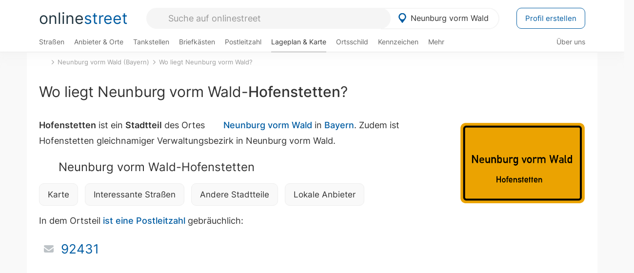

--- FILE ---
content_type: text/html; charset=utf-8
request_url: https://onlinestreet.de/orte/neunburg-vorm-wald/karte/Hofenstetten
body_size: 23908
content:
<!DOCTYPE html><html dir="ltr" lang="de"> <head> <meta charset="UTF-8"> <link href="//fundingchoicesmessages.google.com" rel="preconnect dns-prefetch" crossorigin><script>(function(){
'use strict';var g=function(a){var b=0;return function(){return b<a.length?{done:!1,value:a[b++]}:{done:!0}}},l=this||self,m=/^[\w+/_-]+[=]{0,2}$/,p=null,q=function(){},r=function(a){var b=typeof a;if("object"==b)if(a){if(a instanceof Array)return"array";if(a instanceof Object)return b;var c=Object.prototype.toString.call(a);if("[object Window]"==c)return"object";if("[object Array]"==c||"number"==typeof a.length&&"undefined"!=typeof a.splice&&"undefined"!=typeof a.propertyIsEnumerable&&!a.propertyIsEnumerable("splice"))return"array";
if("[object Function]"==c||"undefined"!=typeof a.call&&"undefined"!=typeof a.propertyIsEnumerable&&!a.propertyIsEnumerable("call"))return"function"}else return"null";else if("function"==b&&"undefined"==typeof a.call)return"object";return b},u=function(a,b){function c(){}c.prototype=b.prototype;a.prototype=new c;a.prototype.constructor=a};var v=function(a,b){Object.defineProperty(l,a,{configurable:!1,get:function(){return b},set:q})};var y=function(a,b){this.b=a===w&&b||"";this.a=x},x={},w={};var aa=function(a,b){a.src=b instanceof y&&b.constructor===y&&b.a===x?b.b:"type_error:TrustedResourceUrl";if(null===p)b:{b=l.document;if((b=b.querySelector&&b.querySelector("script[nonce]"))&&(b=b.nonce||b.getAttribute("nonce"))&&m.test(b)){p=b;break b}p=""}b=p;b&&a.setAttribute("nonce",b)};var z=function(){return Math.floor(2147483648*Math.random()).toString(36)+Math.abs(Math.floor(2147483648*Math.random())^+new Date).toString(36)};var A=function(a,b){b=String(b);"application/xhtml+xml"===a.contentType&&(b=b.toLowerCase());return a.createElement(b)},B=function(a){this.a=a||l.document||document};B.prototype.appendChild=function(a,b){a.appendChild(b)};var C=function(a,b,c,d,e,f){try{var k=a.a,h=A(a.a,"SCRIPT");h.async=!0;aa(h,b);k.head.appendChild(h);h.addEventListener("load",function(){e();d&&k.head.removeChild(h)});h.addEventListener("error",function(){0<c?C(a,b,c-1,d,e,f):(d&&k.head.removeChild(h),f())})}catch(n){f()}};var ba=l.atob("aHR0cHM6Ly93d3cuZ3N0YXRpYy5jb20vaW1hZ2VzL2ljb25zL21hdGVyaWFsL3N5c3RlbS8xeC93YXJuaW5nX2FtYmVyXzI0ZHAucG5n"),ca=l.atob("WW91IGFyZSBzZWVpbmcgdGhpcyBtZXNzYWdlIGJlY2F1c2UgYWQgb3Igc2NyaXB0IGJsb2NraW5nIHNvZnR3YXJlIGlzIGludGVyZmVyaW5nIHdpdGggdGhpcyBwYWdlLg=="),da=l.atob("RGlzYWJsZSBhbnkgYWQgb3Igc2NyaXB0IGJsb2NraW5nIHNvZnR3YXJlLCB0aGVuIHJlbG9hZCB0aGlzIHBhZ2Uu"),ea=function(a,b,c){this.b=a;this.f=new B(this.b);this.a=null;this.c=[];this.g=!1;this.i=b;this.h=c},F=function(a){if(a.b.body&&!a.g){var b=
function(){D(a);l.setTimeout(function(){return E(a,3)},50)};C(a.f,a.i,2,!0,function(){l[a.h]||b()},b);a.g=!0}},D=function(a){for(var b=G(1,5),c=0;c<b;c++){var d=H(a);a.b.body.appendChild(d);a.c.push(d)}b=H(a);b.style.bottom="0";b.style.left="0";b.style.position="fixed";b.style.width=G(100,110).toString()+"%";b.style.zIndex=G(2147483544,2147483644).toString();b.style["background-color"]=I(249,259,242,252,219,229);b.style["box-shadow"]="0 0 12px #888";b.style.color=I(0,10,0,10,0,10);b.style.display=
"flex";b.style["justify-content"]="center";b.style["font-family"]="Arial";c=H(a);c.style.width=G(80,85).toString()+"%";c.style.maxWidth=G(750,775).toString()+"px";c.style.margin="24px";c.style.display="flex";c.style["align-items"]="flex-start";c.style["justify-content"]="center";d=A(a.f.a,"IMG");d.className=z();d.src=ba;d.style.height="24px";d.style.width="24px";d.style["padding-right"]="16px";var e=H(a),f=H(a);f.style["font-weight"]="bold";f.textContent=ca;var k=H(a);k.textContent=da;J(a,
e,f);J(a,e,k);J(a,c,d);J(a,c,e);J(a,b,c);a.a=b;a.b.body.appendChild(a.a);b=G(1,5);for(c=0;c<b;c++)d=H(a),a.b.body.appendChild(d),a.c.push(d)},J=function(a,b,c){for(var d=G(1,5),e=0;e<d;e++){var f=H(a);b.appendChild(f)}b.appendChild(c);c=G(1,5);for(d=0;d<c;d++)e=H(a),b.appendChild(e)},G=function(a,b){return Math.floor(a+Math.random()*(b-a))},I=function(a,b,c,d,e,f){return"rgb("+G(Math.max(a,0),Math.min(b,255)).toString()+","+G(Math.max(c,0),Math.min(d,255)).toString()+","+G(Math.max(e,0),Math.min(f,
255)).toString()+")"},H=function(a){a=A(a.f.a,"DIV");a.className=z();return a},E=function(a,b){0>=b||null!=a.a&&0!=a.a.offsetHeight&&0!=a.a.offsetWidth||(fa(a),D(a),l.setTimeout(function(){return E(a,b-1)},50))},fa=function(a){var b=a.c;var c="undefined"!=typeof Symbol&&Symbol.iterator&&b[Symbol.iterator];b=c?c.call(b):{next:g(b)};for(c=b.next();!c.done;c=b.next())(c=c.value)&&c.parentNode&&c.parentNode.removeChild(c);a.c=[];(b=a.a)&&b.parentNode&&b.parentNode.removeChild(b);a.a=null};var ia=function(a,b,c,d,e){var f=ha(c),k=function(n){n.appendChild(f);l.setTimeout(function(){f?(0!==f.offsetHeight&&0!==f.offsetWidth?b():a(),f.parentNode&&f.parentNode.removeChild(f)):a()},d)},h=function(n){document.body?k(document.body):0<n?l.setTimeout(function(){h(n-1)},e):b()};h(3)},ha=function(a){var b=document.createElement("div");b.className=a;b.style.width="1px";b.style.height="1px";b.style.position="absolute";b.style.left="-10000px";b.style.top="-10000px";b.style.zIndex="-10000";return b};var K={},L=null;var M=function(){},N="function"==typeof Uint8Array,O=function(a,b){a.b=null;b||(b=[]);a.j=void 0;a.f=-1;a.a=b;a:{if(b=a.a.length){--b;var c=a.a[b];if(!(null===c||"object"!=typeof c||Array.isArray(c)||N&&c instanceof Uint8Array)){a.g=b-a.f;a.c=c;break a}}a.g=Number.MAX_VALUE}a.i={}},P=[],Q=function(a,b){if(b<a.g){b+=a.f;var c=a.a[b];return c===P?a.a[b]=[]:c}if(a.c)return c=a.c[b],c===P?a.c[b]=[]:c},R=function(a,b,c){a.b||(a.b={});if(!a.b[c]){var d=Q(a,c);d&&(a.b[c]=new b(d))}return a.b[c]};
M.prototype.h=N?function(){var a=Uint8Array.prototype.toJSON;Uint8Array.prototype.toJSON=function(){var b;void 0===b&&(b=0);if(!L){L={};for(var c="ABCDEFGHIJKLMNOPQRSTUVWXYZabcdefghijklmnopqrstuvwxyz0123456789".split(""),d=["+/=","+/","-_=","-_.","-_"],e=0;5>e;e++){var f=c.concat(d[e].split(""));K[e]=f;for(var k=0;k<f.length;k++){var h=f[k];void 0===L[h]&&(L[h]=k)}}}b=K[b];c=[];for(d=0;d<this.length;d+=3){var n=this[d],t=(e=d+1<this.length)?this[d+1]:0;h=(f=d+2<this.length)?this[d+2]:0;k=n>>2;n=(n&
3)<<4|t>>4;t=(t&15)<<2|h>>6;h&=63;f||(h=64,e||(t=64));c.push(b[k],b[n],b[t]||"",b[h]||"")}return c.join("")};try{return JSON.stringify(this.a&&this.a,S)}finally{Uint8Array.prototype.toJSON=a}}:function(){return JSON.stringify(this.a&&this.a,S)};var S=function(a,b){return"number"!==typeof b||!isNaN(b)&&Infinity!==b&&-Infinity!==b?b:String(b)};M.prototype.toString=function(){return this.a.toString()};var T=function(a){O(this,a)};u(T,M);var U=function(a){O(this,a)};u(U,M);var ja=function(a,b){this.c=new B(a);var c=R(b,T,5);c=new y(w,Q(c,4)||"");this.b=new ea(a,c,Q(b,4));this.a=b},ka=function(a,b,c,d){b=new T(b?JSON.parse(b):null);b=new y(w,Q(b,4)||"");C(a.c,b,3,!1,c,function(){ia(function(){F(a.b);d(!1)},function(){d(!0)},Q(a.a,2),Q(a.a,3),Q(a.a,1))})};var la=function(a,b){V(a,"internal_api_load_with_sb",function(c,d,e){ka(b,c,d,e)});V(a,"internal_api_sb",function(){F(b.b)})},V=function(a,b,c){a=l.btoa(a+b);v(a,c)},W=function(a,b,c){for(var d=[],e=2;e<arguments.length;++e)d[e-2]=arguments[e];e=l.btoa(a+b);e=l[e];if("function"==r(e))e.apply(null,d);else throw Error("API not exported.");};var X=function(a){O(this,a)};u(X,M);var Y=function(a){this.h=window;this.a=a;this.b=Q(this.a,1);this.f=R(this.a,T,2);this.g=R(this.a,U,3);this.c=!1};Y.prototype.start=function(){ma();var a=new ja(this.h.document,this.g);la(this.b,a);na(this)};
var ma=function(){var a=function(){if(!l.frames.googlefcPresent)if(document.body){var b=document.createElement("iframe");b.style.display="none";b.style.width="0px";b.style.height="0px";b.style.border="none";b.style.zIndex="-1000";b.style.left="-1000px";b.style.top="-1000px";b.name="googlefcPresent";document.body.appendChild(b)}else l.setTimeout(a,5)};a()},na=function(a){var b=Date.now();W(a.b,"internal_api_load_with_sb",a.f.h(),function(){var c;var d=a.b,e=l[l.btoa(d+"loader_js")];if(e){e=l.atob(e);
e=parseInt(e,10);d=l.btoa(d+"loader_js").split(".");var f=l;d[0]in f||"undefined"==typeof f.execScript||f.execScript("var "+d[0]);for(;d.length&&(c=d.shift());)d.length?f[c]&&f[c]!==Object.prototype[c]?f=f[c]:f=f[c]={}:f[c]=null;c=Math.abs(b-e);c=1728E5>c?0:c}else c=-1;0!=c&&(W(a.b,"internal_api_sb"),Z(a,Q(a.a,6)))},function(c){Z(a,c?Q(a.a,4):Q(a.a,5))})},Z=function(a,b){a.c||(a.c=!0,a=new l.XMLHttpRequest,a.open("GET",b,!0),a.send())};(function(a,b){l[a]=function(c){for(var d=[],e=0;e<arguments.length;++e)d[e-0]=arguments[e];l[a]=q;b.apply(null,d)}})("__d3lUW8vwsKlB__",function(a){"function"==typeof window.atob&&(a=window.atob(a),a=new X(a?JSON.parse(a):null),(new Y(a)).start())});}).call(this);
window.__d3lUW8vwsKlB__("[base64]");</script><script> function cmp_ui_additionals() {   var el = document.querySelector('.fc-stacks.fc-dialog-restricted-content'), elChild = '<p class="intro">Wir bieten ein kostenloses, werbefinanziertes Online-Angebot und verwenden Cookies für:</p>'; el.insertAdjacentHTML('afterbegin', elChild);  var el = document.querySelector('.fc-consent-root .fc-dialog-container .fc-dialog.fc-choice-dialog'), elChild = '<div class="fc-footer-imprint"><a href="https://onlinestreet.de/impressum#nutzungsbedingungen">Datenschutzerklärung</a><a href="https://onlinestreet.de/impressum#impressum">Impressum</a></div>'; el.insertAdjacentHTML('beforeend', elChild); }   window.dataLayer = window.dataLayer || []; function gtag(){dataLayer.push(arguments);} var ga_loaded = false;  function cmp_load_ga() {  ga_loaded = true; setTimeout(() => { }, 1000);  var ga4script = document.createElement("script"); ga4script.async = true; ga4script.src = "https://www.googletagmanager.com/gtag/js?id=G-FE6V3NCVGF"; document.getElementsByTagName("head")[0].appendChild(ga4script, document.getElementsByTagName("head")[0]); window.dataLayer = window.dataLayer || []; gtag('js', new Date()); gtag('config', 'G-FE6V3NCVGF', { 'content_group':'lageplan_stadtteil', });   } function cmp_show_ads_after_consent() {   (adsbygoogle=window.adsbygoogle||[]).pauseAdRequests=0;   } function cmp_change_ads(tcData) { var MeasureContentPerformance = tcData.purpose.consents[8] || false; var hasDeviceStorageAndAccessConsent = tcData.purpose.consents[1] || false; var BasicAds = tcData.purpose.consents[2] || false; if ( hasDeviceStorageAndAccessConsent && BasicAds ) {  (adsbygoogle=window.adsbygoogle||[]).pauseAdRequests=0; if ( MeasureContentPerformance ) {  } } else { if ( MeasureContentPerformance ) {  }  var ads = document.querySelectorAll('.adsbygoogle'), i = 0, l = ads.length; for (i; i < l; i++) { ads[i].style.display = 'none'; } $(function() {  $('.ad-col-left').toggle();  if ( $('.content-col').hasClass('col-md-7') ) {  $('.content-col').removeClass('col-md-7').addClass('col-md-9'); } else if ( $('.content-col').hasClass('col-md-10') ) {  $('.content-col').removeClass('col-md-10').addClass('col-md-12'); } }); } }  function update_gtag_consent(tcData) {  gtag('consent', 'update', { 'ad_user_data': tcData.purpose.consents[3] ? 'granted' : 'denied', 'ad_personalization': tcData.purpose.consents[4] ? 'granted' : 'denied', 'ad_storage': tcData.purpose.consents[1] ? 'granted' : 'denied', 'analytics_storage': tcData.purpose.consents[8] ? 'granted' : 'denied' }); } var check_tcfapi = window.setInterval(function() { typeof __tcfapi === 'function' ? (window.clearInterval(check_tcfapi), __tcfapi('addEventListener', 2, function(tcData, success) { if ( tcData.eventStatus === 'cmpuishown' ) {  cmp_ui_additionals();   gtag('consent', 'default', { 'ad_storage': 'denied', 'ad_user_data': 'denied', 'ad_personalization': 'denied', 'analytics_storage': 'denied', 'wait_for_update': 500 }); } if (tcData.eventStatus === 'tcloaded' || tcData.eventStatus === 'useractioncomplete') {  if ( ! tcData.gdprApplies ) {  cmp_show_ads_after_consent(); cmp_load_ga(); } else {   var MeasureContentPerformance = tcData.purpose.consents[8] || false; if ( MeasureContentPerformance ) { cmp_load_ga(); }   var hasDeviceStorageAndAccessConsent = tcData.purpose.consents[1] || false;  if (hasDeviceStorageAndAccessConsent) {  var hasGoogleAdvertisingProductsConsent = tcData.vendor.consents[755] || false;  if ( hasGoogleAdvertisingProductsConsent ) {  cmp_show_ads_after_consent(); } else { cmp_change_ads(tcData); } } else { cmp_change_ads(tcData); } } update_gtag_consent(tcData); } })) : null ; }, 50); </script> <link href="//cdn.onlinestreet.de" rel="preconnect dns-prefetch" crossorigin> <link href="//cdnjs.cloudflare.com" rel="preconnect dns-prefetch" crossorigin>  <link href="//pagead2.googlesyndication.com" rel="preconnect dns-prefetch" crossorigin> <link href="//googleads.g.doubleclick.net" rel="preconnect dns-prefetch" crossorigin> <link href="//ad.doubleclick.net" rel="preconnect dns-prefetch" crossorigin> <link href="//static.doubleclick.net" rel="preconnect dns-prefetch" crossorigin> <link href="//adservice.google.de" rel="preconnect dns-prefetch" crossorigin> <link href="//adservice.google.com" rel="preconnect dns-prefetch" crossorigin> <title>Wo liegt Neunburg vorm Wald Hofenstetten? Lageplan mit Karte</title> <meta name="robots" content="index,follow,max-image-preview:large"> <link rel="canonical" href="https://onlinestreet.de/orte/neunburg-vorm-wald/karte/Hofenstetten"> <link rel="manifest" href="https://cdn.onlinestreet.de/img/favicon/site.webmanifest.json.php"> <link rel="icon" type="image/png" href="https://cdn.onlinestreet.de/img/favicon/favicon-96x96.png" sizes="96x96" /> <link rel="icon" type="image/svg+xml" href="https://cdn.onlinestreet.de/img/favicon/favicon.svg" /> <link rel="shortcut icon" href="https://cdn.onlinestreet.de/img/favicon/favicon.ico" /> <link rel="apple-touch-icon" sizes="180x180" href="https://cdn.onlinestreet.de/img/favicon/apple-touch-icon.png" /> <meta name="apple-mobile-web-app-title" content="onlinestreet" /> <meta name="theme-color" content="#005CA2"> <meta name="viewport" content="width=device-width, initial-scale=1.0"/>  <link rel="preload" as="style" href="https://cdnjs.cloudflare.com/ajax/libs/twitter-bootstrap/3.4.1/css/bootstrap.min.css" /> <link rel="preload" as="script" href="https://cdnjs.cloudflare.com/ajax/libs/twitter-bootstrap/3.4.1/js/bootstrap.min.js" /> <link rel="preload" as="script" href="https://cdnjs.cloudflare.com/ajax/libs/jquery/1.12.4/jquery.min.js" />  <link rel="stylesheet" href="https://cdnjs.cloudflare.com/ajax/libs/twitter-bootstrap/3.4.1/css/bootstrap.min.css" />     <link rel="preload" as="style" href="https://cdn.onlinestreet.de/lib/styles.min.css?v=OS41Mg==" /><link rel="stylesheet" type="text/css" href="https://cdn.onlinestreet.de/lib/styles.min.css?v=OS41Mg==" />  <link rel="preload" href="//cdn.onlinestreet.de/lib/fonts/google/inter-v13-latin-regular.woff2" as="font" type="font/woff2" crossorigin> <link rel="preload" href="//cdn.onlinestreet.de/lib/fonts/google/inter-v13-latin-500.woff2" as="font" type="font/woff2" crossorigin> <link rel="preload" href="//cdn.onlinestreet.de/lib/fonts/google/inter-v13-latin-600.woff2" as="font" type="font/woff2" crossorigin> <link rel="preload" href="//cdn.onlinestreet.de/lib/fonts/google/inter-v13-latin-300.woff2" as="font" type="font/woff2" crossorigin> <link rel="preload" href="//cdn.onlinestreet.de/lib/fonts/fontawesome-free-7.1.0-web/webfonts/fa-solid-900.woff2" as="font" type="font/woff2" crossorigin>    <link rel="preload" as="image" href="https://cdn.onlinestreet.de/img/logo/marker.svg" />  <meta property="og:title" content="Wo liegt Neunburg vorm Wald Hofenstetten? Lageplan mit Karte"/> <meta property="og:site_name" content="onlinestreet.de"/> <meta property="og:type" content="website"/> <meta property="og:url" content="https://onlinestreet.de/orte/neunburg-vorm-wald/karte/Hofenstetten"/> <meta property="og:image" content="https://onlinestreet.de/strassen/ortsschild/800/Neunburg+vorm+Wald.png"/><meta property="og:image:width" content="800"/><meta property="og:image:height" content="520"/> <meta name="twitter:card" content="summary_large_image"/> <meta name="twitter:title" content="Wo liegt Neunburg vorm Wald Hofenstetten? Lageplan mit Karte"/> <meta name="twitter:image" content="https://onlinestreet.de/strassen/ortsschild/800/Neunburg+vorm+Wald.png"/> <meta property="twitter:url" content="https://onlinestreet.de/orte/neunburg-vorm-wald/karte/Hofenstetten"/> <meta name="twitter:site" content="@onlinestreet_de"/> <meta name="twitter:creator" content="@onlinestreet_de"/> <script async src="https://pagead2.googlesyndication.com/pagead/js/adsbygoogle.js?client=ca-pub-1229119852267723" crossorigin="anonymous"></script> <script> (adsbygoogle = window.adsbygoogle||[]).pauseAdRequests=1; </script> </head> <body> <div class="loader loading"></div> <header> <nav class="navbar-fixed-top" id="globale-navigation"> <div class="navbar firstrow"> <div class="container flex-container"> <div class="flex" id="nav-logo"> <a class="onlinestreet-logo" href="https://onlinestreet.de/"> online<span>street</span> </a> </div> <div class="flex" id="nav-ortsauswahl"> <span id="navbar-ortsauswahl">  <img width="24" height="24" src="https://cdn.onlinestreet.de/img/logo/marker.svg" alt="Neunburg vorm Wald erkunden" />Neunburg vorm Wald </span> <span id="mobile-search-close">×</span> <div class="ortsauswahl-dropdown hidden"></div> </div> <div class="flex" id="nav-suche"> <div id="mobile-menu-toggle"> <i class="fas fa-bars" aria-hidden="true"></i> </div> <form name="header_search" method="get" action="https://onlinestreet.de/suche/" class="form-inline" role="form"> <input type="hidden" name="pid" value="8789" /> <input type="hidden" name="section" value="lageplan" /> <input required pattern=".{3,}" title="Mindestens drei Zeichen" name="q" type="text" class="form-control autocomplete-header-search" data-section="lageplan" data-ort="Neunburg vorm Wald" data-pid="8789" autocomplete="os-header-suche" placeholder="Suche auf onlinestreet" /> </form> <i class="fas fa-search"></i> </div> <div class="flex" id="nav-neuer-eintrag"> <a href="https://onlinestreet.de/branchenbuch/profil/" class="btn btn-primary-invert">Profil erstellen</a> </div> </div> </div> <div class="navbar secondrow initial hidden-xs hidden-sm"> <div class="container"> <ul class="linkstruktur"> <li class=" strassen-link"><a href="https://onlinestreet.de/strassen/in-Neunburg+vorm+Wald.html">Straßen</a></li><li class="first branchen-link"><a href="https://onlinestreet.de/Regional/Europa/Deutschland/Bayern/Landkreise/Schwandorf/St%C3%A4dte_und_Gemeinden/Neunburg_vorm_Wald.html">Anbieter & Orte</a></li><li class=""><a href="https://onlinestreet.de/tankstellen/neunburg-vorm-wald">Tankstellen</a></li><li class=""><a href="https://onlinestreet.de/briefkasten/Neunburg+vorm+Wald/alle.html">Briefkästen</a></li><li class=""><a id="nav-postleitzahlen" href="https://onlinestreet.de/plz/Neunburg+vorm+Wald.html">Postleitzahl</a></li><li class="active"><a href="https://onlinestreet.de/orte/neunburg-vorm-wald/karte">Lageplan & Karte</a></li><li class=""><a href="https://onlinestreet.de/strassen/ortsschild/Neunburg+vorm+Wald.html">Ortsschild</a></li><li class=""><a href="https://onlinestreet.de/kennzeichen/SAD">Kennzeichen</a></li><li class="dropdown "><a class="dropdown-toggle" href="#" role="button" id="dropdownMenuLink" data-toggle="dropdown" aria-haspopup="true" aria-expanded="false">Mehr <i class="fas fa-chevron-down color-silver ml5"></i></a> <ul class="dropdown-menu"> <li class=""><a class="dropdown-item" href="https://onlinestreet.de/bundesland/Neunburg+vorm+Wald.html">In welchem Bundesland liegt Neunburg vorm Wald?</a></li> <li class="subheading">Neunburg vorm Wald-Hofenstetten</li><li><a class="dropdown-item" href="https://onlinestreet.de/orte/neunburg-vorm-wald/karte/Hofenstetten">Wo liegt Neunburg vorm Wald-Hofenstetten?</a></li><li><a class="dropdown-item" href="https://onlinestreet.de/briefkasten/Neunburg+vorm+Wald/Hofenstetten.html">Briefkasten in Neunburg vorm Wald-Hofenstetten</a></li><li><a class="dropdown-item" href="https://onlinestreet.de/strassen/in-Neunburg+vorm+Wald.Hofenstetten.html">Straßen in Neunburg vorm Wald-Hofenstetten</a></li><li><a class="dropdown-item" href="https://onlinestreet.de/plz/Neunburg+vorm+Wald.Hofenstetten.html">Postleitzahl(en) in Neunburg vorm Wald-Hofenstetten</a></li><li><a class="dropdown-item" href="https://onlinestreet.de/strassen/ortsschild/Neunburg+vorm+Wald.Hofenstetten.html">Ortsschild von Neunburg vorm Wald-Hofenstetten</a></li> <li class="subheading">Weitere Services & Rechner</li> <li class=""> <a class="dropdown-item" href="https://onlinestreet.de/kennzeichen/"> Kennzeichen-Suche </a> </li> <li class=""> <a class="dropdown-item" href="https://onlinestreet.de/banken/iban/"> IBAN Rechner </a> </li> <li class=""> <a class="dropdown-item" href="https://onlinestreet.de/banken/iban-zu-bic/"> IBAN Prüfer </a> </li>  <li class="subheading">Tools & Generatoren</li> <li class=""> <a class="dropdown-item" href="https://onlinestreet.de/strassen/verkehrsschild/"> Verkehrsschilder </a> </li> <li class=""> <a class="dropdown-item" href="https://onlinestreet.de/strassen/ortsschild/generator.html"> Ortsschild Generator </a> </li> <li class=""> <a class="dropdown-item" href="https://onlinestreet.de/strassen/schild/generator.html"> Straßenschild Generator </a> </li> <li class=""> <a class="dropdown-item" href="https://onlinestreet.de/kennzeichen/generator"> Kennzeichen Generator </a> </li> </ul> </li> </ul> <ul class="linkstruktur navbar-right"> <li class=""><a title="Über uns" href="https://onlinestreet.de/ueber-uns">Über uns</a></li> </ul> </div> </div> <div class="mobile-menu hidden"> <div class="mobile-menu-content"> <span id="mobile-menu-close">&times;</span> <a class="mobile-menu-logo" href="https://onlinestreet.de/">online<span>street</span></a> <form name="mobile_search" method="get" action="https://onlinestreet.de/suche/" class="form-inline mobile-search" role="form"> <input type="hidden" name="pid" value="8789" /> <input type="hidden" name="section" value="lageplan" /> <input required pattern=".{3,}" title="Mindestens drei Zeichen" name="q" type="text" class="form-control autocomplete-header-search" data-section="lageplan" data-ort="Neunburg vorm Wald" data-pid="8789" autocomplete="os-header-suche" placeholder="Suche auf onlinestreet" /> <i class="fas fa-search"></i> </form> <div class="row mt5"> <div class="col-xs-8 pr10 mb0"> <p class="lead mr0 mb15"> Dein Straßenverzeichnis, Branchenbuch und lokales Nachschlagewerk für <nobr class="overflow-ellipsis"><i class="fas fa-map-marker color-silver ml5 mr10"></i><a href="https://onlinestreet.de/orte/neunburg-vorm-wald">Neunburg vorm Wald</a></nobr>. </p> </div> <div class="col-xs-4 pl0 mb0"> <a href="https://onlinestreet.de/orte/neunburg-vorm-wald"> <img class="img-responsive mt5" loading="lazy" src="https://onlinestreet.de/strassen/ortsschild/Neunburg+vorm+Wald.png" alt="Neunburg vorm Wald in Bayern" /> </a> </div> </div> <button class="anderen-ort-waehlen btn btn btn-sm btn-default mr10" title="Anderen Ort wählen">Ort ändern</button> <a class="btn btn-sm btn-default mr15" href="https://onlinestreet.de/ueber-uns" title="Über uns">Über uns</a> <div class="you-are-here">  <div class="row"> <div class="col-xs-9 mb0"> <a class="title" href="https://onlinestreet.de/orte/neunburg-vorm-wald/karte"> Lageplan <small class="text-muted overflow-ellipsis">Wo liegt Neunburg vorm Wald?</small> </a> </div> <div class="col-xs-3 mb0"> <a href="https://onlinestreet.de/orte/neunburg-vorm-wald/karte"> <img class="topic img-responsive" alt="Wo liegt Neunburg vorm Wald?" loading="lazy" src="https://cdn.onlinestreet.de/img/material-design/lageplan-200x200.jpg" width="200" height="200" /> </a> </div> </div> <small class="current-page-headline">Aktuelle Seite</small> <a class="current-page overflow-ellipsis" href="https://onlinestreet.de/orte/neunburg-vorm-wald/karte/Hofenstetten">Wo liegt Neunburg vorm Wald Hofenstetten? Lageplan mit Karte</a> <small class="relevant-page-headline">Übergeordnete Seiten</small> <a class="relevant-page btn btn-sm btn-default" href="https://onlinestreet.de/orte/neunburg-vorm-wald/karte">Wo liegt Neunburg vorm Wald?</a><a class="relevant-page btn btn-sm btn-default" href="https://onlinestreet.de/orte/neunburg-vorm-wald">Neunburg vorm Wald (Bayern)</a> </div>  <h4 class="mt40">Alle <strong>Services</strong> für <br><nobr class="overflow-ellipsis"><i class="fas fa-map-marker color-silver ml5 mr10"></i><a href="https://onlinestreet.de/orte/neunburg-vorm-wald">Neunburg vorm Wald</a></nobr></h4> <div class="row mt20 pr15"> <div class="col-xs-4 m-service"> <a class="" href="https://onlinestreet.de/strassen/in-Neunburg+vorm+Wald.html"> <img class="img-responsive" alt="Straßenverzeichnis für Neunburg vorm Wald" loading="lazy" src="https://cdn.onlinestreet.de/img/material-design/strassenverzeichnis-kompass-200x200.jpg" width="200" height="200" /> <span>Straßen</span> <small>Wohnlage und <br class="visible-xs">Lebensqualität</small> </a> </div> <div class="col-xs-4 m-service"> <a class="" href="https://onlinestreet.de/Regional/Europa/Deutschland/Bayern/Landkreise/Schwandorf/St%C3%A4dte_und_Gemeinden/Neunburg_vorm_Wald.html"> <img class="img-responsive" alt="Branchenbuch für Neunburg vorm Wald" loading="lazy" src="https://cdn.onlinestreet.de/img/material-design/digitales-branchenbuch-200x200.jpg" width="200" height="200" /> <span>Anbieter & Orte</span> <small>Lokales <br class="visible-xs">Verzeichnis</small> </a> </div> <div class="col-xs-4 m-service"> <a class="" href="https://onlinestreet.de/tankstellen/neunburg-vorm-wald"> <img class="img-responsive" alt="Neunburg vorm Wald: Tankstelle in der Nähe" loading="lazy" src="https://cdn.onlinestreet.de/img/material-design/tankstellen-200x200.jpg" width="200" height="200" /> <span>Tankstellen</span> <small>Günstig tanken <br class="visible-xs">in der Nähe</small> </a> </div> <div class="col-xs-4 m-service"> <a class="" href="https://onlinestreet.de/briefkasten/Neunburg+vorm+Wald/alle.html"> <img class="img-responsive" alt="Briefkasten Standorte in Neunburg vorm Wald finden" loading="lazy" src="https://cdn.onlinestreet.de/img/material-design/briefkasten-200x200.jpg" width="200" height="200" /> <span>Briefkästen</span> <small>Standorte und <br class="visible-xs">Leerungszeiten</small> </a> </div> <div class="col-xs-4 m-service"> <a class="" href="https://onlinestreet.de/plz/Neunburg+vorm+Wald.html"> <img class="img-responsive" alt="Postleitzahl Neunburg vorm Wald" loading="lazy" src="https://cdn.onlinestreet.de/img/material-design/postleitzahlen-200x200.jpg" width="200" height="200" /> <span>Postleitzahl</span> <small>PLZ und <br class="visible-xs">Ortsteile</small> </a> </div> <div class="col-xs-4 m-service"> <a class="" href="https://onlinestreet.de/orte/neunburg-vorm-wald/karte"> <img class="img-responsive" alt="Wo liegt Neunburg vorm Wald?" loading="lazy" src="https://cdn.onlinestreet.de/img/material-design/lageplan-200x200.jpg" width="200" height="200" /> <span>Lageplan</span> <small>Wo liegt <br class="visible-xs">Neunburg vorm Wald?</small> </a> </div> <div class="col-xs-4 m-service"> <a class="" href="https://onlinestreet.de/strassen/ortsschild/Neunburg+vorm+Wald.html"> <img class="img-responsive" alt="Ortsschild von Neunburg vorm Wald" loading="lazy" src="https://cdn.onlinestreet.de/img/material-design/ortsschild-200x200.jpg" width="200" height="200" /> <span>Ortsschild</span> <small>Generator und <br class="visible-xs">Download</small> </a> </div> <div class="col-xs-4 m-service"> <a class="" href="https://onlinestreet.de/kennzeichen/SAD"> <img class="img-responsive" alt="Kennzeichen SAD: Neunburg vorm Wald" loading="lazy" src="https://cdn.onlinestreet.de/img/material-design/kennzeichen-individuell.php?kennzeichen=SAD" width="200" height="200" /> <span>Kennzeichen</span> <small>Nummernschild <br class="visible-xs">SAD</small> </a> </div> <div class="col-xs-4 m-service"> <a class="" href="https://onlinestreet.de/bundesland/Neunburg+vorm+Wald.html"> <img class="img-responsive" alt="In welchem Bundesland liegt Neunburg vorm Wald?" loading="lazy" src="https://cdn.onlinestreet.de/img/material-design/bundeslaender-200x200.jpg" width="200" height="200" /> <span>Bundesland</span> <small>In welchem <br class="visible-xs">Bundesland liegt Neunburg vorm Wald?</small> </a> </div> <div class="col-xs-12 text-center pr0"> <a class="btn btn-primary mt15 mr15" href="https://onlinestreet.de/branchenbuch/profil/" title="Firma eintragen">Profil erstellen</a>  </div> </div> <h4><strong>Weitere Services</strong> für Deutschland</h4> <div class="row weitere pr15 mt15"> <div class="m-service"> <a href="https://onlinestreet.de/banken/iban/"> <img loading="lazy" src="https://cdn.onlinestreet.de/img/material-design/iban-rechner-200x200.jpg" width="50" height="50" alt="IBAN Rechner" /> <span>IBAN-Rechner & Prüfer</span> </a> </div> <div class="m-service"> <a href="https://onlinestreet.de/kennzeichen/"> <img loading="lazy" src="https://cdn.onlinestreet.de/img/material-design/kennzeichen-200x200.jpg" width="50" height="50" alt="KFZ Kennzeichen Suche" /> <span>Kennzeichen-Suche</span> </a> </div> <div class="m-service"> <a href="https://onlinestreet.de/kennzeichen/generator"> <img loading="lazy" src="https://cdn.onlinestreet.de/img/material-design/kennzeichen-generator-200x200.jpg" width="50" height="50" alt="Kennzeichen Generator" /> <span class="tl">Kennzeichen-Generator</span> </a> </div> <div class="m-service"> <a href="https://onlinestreet.de/strassen/verkehrsschild/"> <img loading="lazy" src="https://cdn.onlinestreet.de/img/material-design/verkehrsschilder-200x200.jpg" width="50" height="50" alt="Verkehrsschild gestalten" /> <span class="tl">Verkehrsschilder</span> </a> </div> <div class="m-service"> <a href="https://onlinestreet.de/strassen/ortsschild/generator.html"> <img loading="lazy" src="https://cdn.onlinestreet.de/img/material-design/ortsschild-200x200.jpg" width="50" height="50" alt="Ortsschild Generator" /> <span class="tl">Ortsschild-Generator</span> </a> </div> <div class="m-service"> <a href="https://onlinestreet.de/strassen/schild/generator.html"> <img loading="lazy" src="https://cdn.onlinestreet.de/img/material-design/strassenschild-200x200.jpg" width="50" height="50" alt="Straßenschild Generator" /> <span class="tl">Straßenschild-Generator</span> </a> </div> </div> <footer class="mobile-menu-imprint text-muted"> <p>onlinestreet <span class="pull-right">&copy; 2006 - 2026</span></p> <p> <a class="mr15" href="https://onlinestreet.de/ueber-uns">Über uns</a> <a href="https://onlinestreet.de/impressum"> <span class="mr15">Support</span> <span class="mr15">Nutzungsbedingungen</span> <span class="mr15">Datenschutz</span> <span class="mr15">Cookies</span> <span class="mr15">Credits / Quellen</span> <span class="mr15">Kontakt</span> <span class="mr15">Impressum</span> </a> </p> </footer> <footer class="hwd-footer"> <div class="row"> <div class="col-md-5"> <h6> <img alt="onlinestreet: Städte, Orte und Straßen" loading="lazy" src="https://hello-world.digital/assets/img/projects-hwd-footer/icon-magnify.svg" width="40" height="40" /> <small>Über onlinestreet</small> Erkunde Städte, Orte und Straßen </h6> <p> Neue Straßen entdecken und gute Anbieter in Deiner Region finden: Als digitales Straßen&shy;verzeichnis und Branchen&shy;buch für Deutschland bietet Dir onlinestreet viele nützliche Services und Tools für Deinen Alltag. </p> <ul> <li><i class="fas fa-smile"></i>Von und für Menschen wie Du und ich!</li> <li><i class="fas fa-smile"></i>100% echte Erfahrungsberichte und Bewertungen!</li> <li><i class="fas fa-smile"></i>Jeden Tag ein bisschen besser!</li> </ul> </div> <div class="col-md-5 col-md-offset-1"> <img alt="Hello World Digital" class="hwd-logo" loading="lazy" src="https://hello-world.digital/assets/img/projects-hwd-footer/hello-world-digital.svg" width="120" height="82" /> <p> Dies ist ein Portal von Hello World Digital. <br class="hidden-xs">Wir entwickeln digitale Tools und liefern <br class="hidden-xs">hilfreiche Informationen für Deinen Alltag. </p> <div class="hwd-icons"> <img loading="lazy" src="https://hello-world.digital/assets/img/projects-hwd-footer/icon-cocktail-01.svg" alt="Icon: Cocktail" width="32" height="35" /><img loading="lazy" src="https://hello-world.digital/assets/img/projects-hwd-footer/icon-handy.svg" alt="Icon: Handy" width="21" height="35" /><img loading="lazy" src="https://hello-world.digital/assets/img/projects-hwd-footer/icon-home.svg" alt="Icon: Home" width="35" height="35" /><img loading="lazy" src="https://hello-world.digital/assets/img/projects-hwd-footer/icon-science.svg" alt="Icon: Science" width="21" height="35" /><img loading="lazy" src="https://hello-world.digital/assets/img/projects-hwd-footer/icon-browser.svg" alt="Icon: Browser" width="35" height="27" /> </div> <a class="btn track-ga-event" data-action="Footer: Hello World Digital" data-label="Website-Link" href="https://hello-world.digital/de/" target="_blank" rel="noopener">hello-world.digital</a> </div> </div> </footer> </div></div> </nav> </header> <div class="breadcrumbs-container"> <div class="container section-container"> <ol class="breadcrumb" itemscope itemtype="http://schema.org/BreadcrumbList"> <li itemprop="itemListElement" itemscope itemtype="http://schema.org/ListItem"><a itemprop="item" href="https://onlinestreet.de/" title="Startseite"><i class="fas fa-home"></i><meta itemprop="name" content="Startseite" /><meta itemprop="position" content="1" /></li><li itemprop="itemListElement" itemscope itemtype="http://schema.org/ListItem"><a itemprop="item" href="https://onlinestreet.de/orte/neunburg-vorm-wald"><span itemprop="name">Neunburg vorm Wald (Bayern)</span></a><meta itemprop="position" content="2" /></li><li itemprop="itemListElement" itemscope itemtype="http://schema.org/ListItem"><a itemprop="item" href="https://onlinestreet.de/orte/neunburg-vorm-wald/karte"><span itemprop="name">Wo liegt Neunburg vorm Wald?</span></a><meta itemprop="position" content="3" /></li><li class="active visible-xs-inline-block">Wo liegt Neunburg vorm Wald Hofenstetten? Lageplan mit Karte</li> </ol> </div> </div> <main class=""> <div class="container section-container"> <div class="row"> <div class="col-sm-12 content-col"> <!--google_ad_section_start--> <div itemprop="geo" itemscope="" itemtype="https://schema.org/GeoCoordinates"> <meta itemprop="latitude" content="49.3355"> <meta itemprop="longitude" content="12.26"> </div> <div itemscope itemtype="http://schema.org/FAQPage"> <div itemscope itemprop="mainEntity" itemtype="http://schema.org/Question"> <h1 itemprop="name" class="mt10">Wo liegt Neunburg vorm Wald-<strong>Hofenstetten</strong>?</h1> <div class="row"> <div class="col-sm-9 mb0"> <a href="https://onlinestreet.de/strassen/ortsschild/Neunburg+vorm+Wald.Hofenstetten.html"><img class="img-responsive visible-xs pull-right ml10 mb10 mr-5" width="120" height="78" src="https://onlinestreet.de/strassen/ortsschild/400/Neunburg+vorm+Wald.Hofenstetten.png" alt="Ortsschild Neunburg vorm Wald Hofenstetten" /></a> <div itemprop="suggestedAnswer acceptedAnswer" itemscope itemtype="http://schema.org/Answer"> <p itemprop="text" class="lead"><strong>Hofenstetten</strong> ist ein <strong>Stadtteil</strong> des Ortes <a href="https://onlinestreet.de/orte/neunburg-vorm-wald/karte"><nobr><i class="fas fa-map-marker color-silver ml5 mr5"></i>Neunburg vorm Wald</nobr></a> in <a href="https://onlinestreet.de/bundesland/wappen-bayern.html">Bayern</a>. Zudem ist Hofenstetten gleichnamiger Verwaltungsbezirk in Neunburg vorm Wald.</p> <h2 class="mt0"><i class="fas fa-map-marker color-silver mr10"></i>Neunburg vorm Wald-Hofenstetten</h2> <a class="btn btn-default mr10 mb15" href="#karte">Karte</a> <a class="btn btn-default mr10 mb15" href="#strassen">Interessante Straßen</a> <a class="btn btn-default mr10 mb15" href="#stadtteile">Andere Stadtteile</a> <a class="btn btn-default mr10 mb15" href="#anbieter">Lokale Anbieter</a> <p class="lead">In dem Ortsteil <a href="https://onlinestreet.de/plz/Neunburg+vorm+Wald.Hofenstetten.html">ist eine Postleitzahl</a> gebräuchlich:</p> <ul class="row plz-list"> <li class="col-xs-6 col-sm-4 col-lg-3 mt5 mb10"><a href="https://onlinestreet.de/plz/92431.html">92431</a></li> </ul> </div> </div> <div class="col-sm-3 mb0 hidden-xs"> <a href="https://onlinestreet.de/strassen/in-Neunburg+vorm+Wald.Hofenstetten.html"><img class="img-responsive mt10" src="https://onlinestreet.de/strassen/ortsschild/400/Neunburg+vorm+Wald.Hofenstetten.png" alt="Straßenverzeichnis Neunburg vorm Wald Hofenstetten" /></a> </div> </div> <div class="ad-top loading loading-ads">  <ins class="adsbygoogle onlinestreetde-top-flexible" style="display:inline-block" data-full-width-responsive="true" data-ad-client="ca-pub-1229119852267723" data-ad-slot="2866974964" data-ad-format="rectangle"></ins> <script> (adsbygoogle = window.adsbygoogle || []).push({}); </script> </div> </div> </div> <h2 id="karte" class="mt20"><i class="fas fa-map-marker color-silver mr10"></i>Lageplan und Karte <small>Ortsteil Hofenstetten in Neunburg vorm Wald</small></h2> <div class="map_outer thumbnail map-lg"> <div class="map lazy-map loading" id="map_812b6699cbb55bc9ef10635388da1d67"></div> </div> <script type="text/javascript"> function show_map_map_812b6699cbb55bc9ef10635388da1d67() { var lite = L.tileLayer("https://sgx.geodatenzentrum.de/wmts_topplus_open/tile/1.0.0/web_grau/default/WEBMERCATOR/{z}/{y}/{x}.png", { attribution: "&copy; <a href='https://www.openstreetmap.org/copyright'>OpenStreetMap</a> contributors, Map data: &copy; <a href='http://www.govdata.de/dl-de/by-2-0'>dl-de/by-2-0</a>", maxZoom: 18 }); var full = L.tileLayer("https://{s}.tile.openstreetmap.de/tiles/osmde/{z}/{x}/{y}.png", { attribution: "&copy; <a href='http://osm.org/copyright'>OpenStreetMap</a> contributors" }); var satellite = L.tileLayer("http://services.arcgisonline.com/arcgis/rest/services/World_Imagery/MapServer/tile/{z}/{y}/{x}", { attribution: "Tiles &copy; Esri &mdash; Source: Esri, i-cubed, USDA, USGS, AEX, GeoEye, Getmapping, Aerogrid, IGN, IGP, UPR-EGP, and the GIS User Community" }); var map = L.map("map_812b6699cbb55bc9ef10635388da1d67", { dragging: !L.Browser.mobile, tap: !L.Browser.mobile, center: [49.3454,12.3834], zoom: 11, layers: [lite] }); /* PopUp zentrieren, siehe https://stackoverflow.com/questions/22538473/leaflet-center-popup-and-marker-to-the-map */ map.on("popupopen", function(e) { var px = map.project(e.target._popup._latlng); px.y -= e.target._popup._container.clientHeight/2; map.panTo(map.unproject(px),{animate: true}); }); map.whenReady( function() { /* Event-Listener erst nach 1 Sekunde aktivieren, da sie vorher schon automatisch feuern */ setTimeout(leaflet_whenReady_Callback, 2000); }); function leaflet_whenReady_Callback() { map.on("zoomanim", function() { /* console.log("Control: zoomanim"); */ ga4_event("click", "map", "zoom"); }); map.on("baselayerchange", function() { /* console.log("Control: baselayerchange"); */ ga4_event("click", "map", "baselayerchange"); }); map.on("popupopen", function() { /* console.log("Control: popupopen"); */ ga4_event("click", "map", "popupopen"); }); map.on("tooltipopen", function() { /* console.log("Control: tooltipopen"); */ ga4_event("click", "map", "tooltipopen"); }); map.on("enterFullscreen", function() { /* console.log("Control: enterFullscreen"); */ ga4_event("click", "map", "enter_fullscreen"); map.scrollWheelZoom.enable(); if ( L.Browser.mobile ) { /* MOBILE DEVICE */ map.dragging.enable(); } }); map.on("exitFullscreen", function() { /* console.log("Control: exitFullscreen"); */ ga4_event("click", "map", "exit_fullscreen"); map.scrollWheelZoom.disable(); if ( L.Browser.mobile ) { /* MOBILE DEVICE */ map.dragging.disable(); } }); } map.scrollWheelZoom.disable(); /* fullscreen API not avaliable on iOS devices */ var iOS = /iPad|iPhone|iPod/.test(navigator.userAgent) && !window.MSStream; if ( !iOS ) { L.control.fullscreen({ position: "topright", title: "Vollbild", titleCancel: "Vollbild-Modus beenden", forceSeparateButton: true }).addTo(map); } map.zoomControl.setPosition("topright"); var baseMaps = { "Vereinfachte Kartenansicht": lite, "Detaillierte Kartenansicht": full, "Satellitenansicht": satellite }; L.control.layers(baseMaps).addTo(map); var polygonStyle = { "color": "#005CA2", "weight": 5, "opacity": 0.75 }; var polygonGeojson1 = {"type":"Polygon","bbox":[12.2194143,49.3048921,12.4896042,49.3924713],"coordinates":[[[12.219642500000003,49.3757439],[12.2194143,49.3752384],[12.2201481,49.3747986],[12.2209117,49.375342],[12.2214057,49.3752576],[12.223972,49.3737593],[12.2242061,49.3738803],[12.2251641,49.373575300000006],[12.2264945,49.37441720000001],[12.226737200000002,49.37433240000001],[12.2269435,49.3745894],[12.2266008,49.3746766],[12.2269307,49.3751608],[12.2279679,49.37482750000001],[12.2286709,49.3750171],[12.229375,49.3747309],[12.232462,49.3743803],[12.2351525,49.3736865],[12.2372795,49.3736224],[12.2390879,49.37315980000001],[12.2394727,49.3715283],[12.2379019,49.3706589],[12.2364813,49.36936990000001],[12.2351355,49.3697721],[12.2348113,49.3701458],[12.2343035,49.3701835],[12.2337816,49.3697753],[12.2339646,49.36969800000001],[12.2314151,49.3682824],[12.2309547,49.3687155],[12.2295818,49.3686317],[12.2303446,49.3675575],[12.2310321,49.3676006],[12.2313053,49.3671789],[12.2329611,49.36667],[12.233833,49.3645573],[12.2355357,49.3641083],[12.2379393,49.3638348],[12.2414159,49.362976],[12.2416592,49.3622768],[12.2408452,49.3624262],[12.2407702,49.3621779],[12.2414004,49.3614761],[12.2424632,49.361261],[12.2425946,49.3609936],[12.2434845,49.3605977],[12.243211700000002,49.3602119],[12.2436212,49.3598557],[12.2440199,49.360145700000004],[12.2442274,49.3597421],[12.2430241,49.3584026],[12.2435277,49.3578983],[12.2442421,49.35771750000001],[12.244084,49.3582639],[12.2443562,49.358304000000004],[12.24494,49.35754330000001],[12.2449807,49.3565075],[12.2425628,49.3558527],[12.2421678,49.3562053],[12.2440746,49.3566312],[12.2439399,49.3570388],[12.2421533,49.357708],[12.2415997,49.3575481],[12.2418427,49.3565883],[12.2403219,49.3563449],[12.2408454,49.355986],[12.2400746,49.35582980000001],[12.2393149,49.355297],[12.2417628,49.3530461],[12.2434049,49.3498659],[12.2426726,49.34955120000001],[12.2435022,49.3484551],[12.2404155,49.3477788],[12.2405062,49.347454],[12.242528,49.3475992],[12.2426761,49.3472119],[12.240233700000001,49.3470001],[12.2402037,49.3465765],[12.2396949,49.3465296],[12.2386815,49.3458231],[12.239797,49.345067500000006],[12.2409716,49.3447092],[12.2390626,49.3434604],[12.2371525,49.3432393],[12.2366769,49.3425908],[12.2356926,49.3421288],[12.233701900000002,49.34176],[12.2333722,49.3411315],[12.2314936,49.3411925],[12.231183,49.3415364],[12.2307821,49.3415915],[12.2305411,49.3409679],[12.2306143,49.3396188],[12.2275051,49.3385164],[12.2277716,49.3380224],[12.2283019,49.338174],[12.2287375,49.3375372],[12.2308995,49.3363608],[12.2314321,49.3357242],[12.230767100000001,49.33477],[12.231124300000001,49.3343801],[12.2319712,49.3342739],[12.231719800000002,49.3339709],[12.2326612,49.3338681],[12.233644,49.3348169],[12.23417,49.3348491],[12.2345957,49.3330316],[12.2358723,49.3317382],[12.2361384,49.3310677],[12.2390388,49.3298097],[12.2396695,49.3293138],[12.2383037,49.3286798],[12.2355224,49.3279497],[12.2314183,49.3278831],[12.2292026,49.3272192],[12.2330802,49.324193],[12.2399117,49.321178],[12.248791,49.3173963],[12.2506805,49.3157838],[12.2509929,49.3160161],[12.2523821,49.3137715],[12.2554071,49.3151187],[12.2551631,49.3152617],[12.2553795,49.3153937],[12.2556804,49.3152089],[12.2624549,49.316957],[12.2648067,49.3184645],[12.265304,49.3190142],[12.2650138,49.3194664],[12.2651617,49.3195697],[12.2655299,49.3193278],[12.2660086,49.3203541],[12.2660863,49.322039200000006],[12.2651838,49.3239023],[12.2635776,49.3255826],[12.2649109,49.3264721],[12.2658291,49.3275044],[12.267295,49.3280954],[12.2678137,49.327780100000005],[12.270184,49.327352],[12.2709984,49.3275491],[12.2732914,49.32751830000001],[12.2750967,49.328199],[12.2775746,49.3281647],[12.2785513,49.327587],[12.2789999,49.3276113],[12.2797841,49.3279485],[12.2803656,49.328657],[12.281921900000002,49.3290774],[12.2827198,49.3277178],[12.2839031,49.3271558],[12.2866525,49.3295184],[12.2892193,49.3292878],[12.2905465,49.329683],[12.2908487,49.3299945],[12.2926638,49.3275982],[12.2930735,49.3279469],[12.2949643,49.3274901],[12.2950786,49.3278415],[12.2967223,49.3293079],[12.2987081,49.3298752],[12.3010272,49.3302154],[12.3014417,49.3292146],[12.3034088,49.3284189],[12.3036558,49.3281114],[12.3043,49.3285029],[12.3060745,49.3286022],[12.3060655,49.3287683],[12.3075818,49.3291125],[12.3074339,49.3269417],[12.308328600000001,49.3257787],[12.3088281,49.325503],[12.3128905,49.3251299],[12.3144679,49.3253701],[12.315010400000002,49.324586],[12.316343600000002,49.3237311],[12.3168147,49.3241783],[12.3171545,49.323775000000005],[12.3190377,49.3237574],[12.3209227,49.3233263],[12.3228952,49.3239499],[12.3235004,49.3235808],[12.324636,49.3235758],[12.3259736,49.325251],[12.3286356,49.3247849],[12.3307947,49.3246334],[12.332307500000002,49.3241643],[12.3316051,49.323171],[12.333543500000001,49.3225681],[12.3338356,49.3220214],[12.3335781,49.3215432],[12.3349741,49.3217259],[12.3354226,49.3190224],[12.3366371,49.3179894],[12.3376765,49.3187016],[12.3380486,49.3193048],[12.3423673,49.3184161],[12.3429462,49.3181821],[12.3436259,49.3169837],[12.3472847,49.3155416],[12.3497519,49.313401],[12.3522668,49.3126733],[12.3526931,49.31235770000001],[12.3531993,49.3118198],[12.3518975,49.3104904],[12.3511101,49.3082371],[12.3519289,49.3073263],[12.3537987,49.3062812],[12.3540836,49.3065894],[12.3547315,49.306352],[12.3544414,49.3058087],[12.3548083,49.3052166],[12.3553917,49.3053878],[12.3577156,49.3054435],[12.3580214,49.3052835],[12.3590211,49.3053962],[12.3609014,49.3052189],[12.3631176,49.3057665],[12.3631015,49.3056292],[12.3636411,49.3055517],[12.3659101,49.3055169],[12.3666169,49.3053426],[12.367701,49.3054734],[12.3685434,49.3095805],[12.3697666,49.3094961],[12.3725918,49.3099164],[12.3711638,49.3109615],[12.3713403,49.312461],[12.3716154,49.3129268],[12.3727487,49.31365710000001],[12.3748863,49.3145694],[12.3754656,49.3142606],[12.3758292,49.3135788],[12.376389400000003,49.3137829],[12.3779805,49.3129723],[12.3802271,49.3124086],[12.3807147,49.3119096],[12.3798376,49.3114937],[12.3803805,49.311299],[12.3831965,49.3114017],[12.3851409,49.3109445],[12.3852849,49.3114202],[12.3861421,49.311362],[12.386875400000001,49.3115828],[12.387298000000001,49.3114283],[12.3880728,49.3099476],[12.3884408,49.3100339],[12.3885638,49.3097614],[12.3882202,49.3087128],[12.389063100000001,49.3081526],[12.3895291,49.3080892],[12.3903811,49.3072307],[12.3917351,49.3068703],[12.3921562,49.3070612],[12.3930062,49.3070019],[12.3928205,49.3079979],[12.3953292,49.3094853],[12.3948463,49.3100768],[12.3950257,49.3112164],[12.3975278,49.3112139],[12.3979141,49.3119439],[12.3992211,49.3112122],[12.3997135,49.3117775],[12.4019248,49.3113287],[12.4048594,49.3111523],[12.4046131,49.3094046],[12.4057135,49.3088227],[12.406322,49.3090558],[12.4078364,49.3105683],[12.4077777,49.310800300000004],[12.4094562,49.3109661],[12.4096235,49.3124094],[12.4100256,49.3124197],[12.4100554,49.3119842],[12.4114051,49.3125764],[12.4134649,49.3126716],[12.4134472,49.3128447],[12.4151211,49.3131839],[12.416205,49.3136852],[12.4161287,49.3139862],[12.4169255,49.314675400000006],[12.4212595,49.3101051],[12.422046,49.3096108],[12.4222504,49.3093503],[12.4220617,49.3091405],[12.423672,49.3087105],[12.4250324,49.3078251],[12.4271949,49.30717860000001],[12.4284489,49.3056188],[12.4321552,49.3064086],[12.4341191,49.3073387],[12.4374407,49.3074955],[12.4429083,49.305874],[12.4449144,49.3048921],[12.4454235,49.3052332],[12.4498872,49.3057937],[12.4518476,49.3057055],[12.4542781,49.3060131],[12.4555999,49.3066251],[12.4554698,49.306826],[12.4549394,49.3067206],[12.4540033,49.3075148],[12.4538532,49.307938500000006],[12.452944000000002,49.3084199],[12.4528945,49.3086932],[12.4539144,49.3086717],[12.4549101,49.309149],[12.4549377,49.3094175],[12.4566573,49.3099146],[12.4580425,49.3096121],[12.4593707,49.309701],[12.4599995,49.30982120000001],[12.4601487,49.3101081],[12.46098,49.310456],[12.4614238,49.3103511],[12.4624788,49.3108452],[12.462899,49.3108019],[12.4627737,49.3112856],[12.4641283,49.311912],[12.4642018,49.3124514],[12.463778,49.3133622],[12.4644227,49.3134014],[12.464838,49.3140385],[12.4644338,49.3150256],[12.4651554,49.3155043],[12.4660624,49.3156423],[12.467166,49.31692940000001],[12.4687166,49.3173437],[12.4684792,49.3179311],[12.469201900000002,49.3185429],[12.469321200000001,49.3190005],[12.4702557,49.3196703],[12.472314,49.3203637],[12.473741,49.320589500000004],[12.4743738,49.319464100000005],[12.4760869,49.3189708],[12.4761102,49.31740280000001],[12.47688,49.3158471],[12.480011500000002,49.3159879],[12.4796817,49.3172689],[12.479805100000002,49.3194881],[12.480747700000002,49.3189052],[12.4827072,49.3187961],[12.482794,49.3196067],[12.4819397,49.3197531],[12.4819167,49.3202904],[12.4830859,49.3207864],[12.4829223,49.32126000000001],[12.4843497,49.3224673],[12.4845645,49.3234642],[12.4840041,49.3239129],[12.484939200000001,49.3246024],[12.4844699,49.324551],[12.4863141,49.3263433],[12.4867584,49.3262861],[12.4872648,49.3264919],[12.487549900000001,49.3269743],[12.4880033,49.3269873],[12.4892319,49.3275478],[12.4889694,49.3283277],[12.4878994,49.3279027],[12.4872487,49.3280127],[12.4883257,49.3291361],[12.4885375,49.3305365],[12.4896042,49.3318188],[12.489544,49.3319658],[12.4881977,49.3319716],[12.4854733,49.3314386],[12.484004,49.3330148],[12.4831407,49.3334757],[12.4819904,49.3347173],[12.4796719,49.3363972],[12.4776702,49.338434],[12.4801358,49.3402675],[12.4831076,49.341427900000006],[12.4828429,49.34155350000001],[12.4832557,49.3420601],[12.4814759,49.3425665],[12.4811125,49.3429937],[12.481171,49.3433852],[12.4806454,49.3438941],[12.4804485,49.3447837],[12.4807976,49.34575970000001],[12.4803726,49.3460725],[12.4805823,49.3469422],[12.480260900000001,49.3475802],[12.4804554,49.34799160000001],[12.4817697,49.3486709],[12.4817918,49.3495298],[12.4846721,49.3496412],[12.4823891,49.3511767],[12.4815617,49.3515411],[12.4809277,49.3515098],[12.4802455,49.352433700000006],[12.4806287,49.3540132],[12.4810581,49.3545486],[12.4808251,49.3570012],[12.4816771,49.3585786],[12.4814051,49.3586651],[12.4814426,49.3591559],[12.4820552,49.3601342],[12.482768,49.3606591],[12.482740500000002,49.3611064],[12.4835731,49.361552],[12.4841957,49.3627096],[12.4861389,49.3633002],[12.4867361,49.3637194],[12.4880391,49.3657334],[12.4850441,49.3650339],[12.4847938,49.3645662],[12.483228000000002,49.3635135],[12.4813928,49.3631193],[12.4798544,49.3633629],[12.4782477,49.3628422],[12.4772977,49.36444],[12.4717029,49.3665675],[12.4706305,49.3667715],[12.4641182,49.3669175],[12.4627076,49.3671925],[12.4617754,49.3670705],[12.4576656,49.3682462],[12.4561996,49.3683812],[12.4560953,49.3688034],[12.4549002,49.368738],[12.4529571,49.3681126],[12.451277000000001,49.3679232],[12.4488457,49.3646909],[12.4482519,49.363309300000004],[12.448395200000002,49.3630438],[12.4472496,49.3622138],[12.447528300000002,49.3616823],[12.446878800000002,49.3619461],[12.4452534,49.3619814],[12.4421559,49.3630793],[12.4408335,49.3630811],[12.4386312,49.3626437],[12.4371945,49.362592600000006],[12.4347212,49.3634374],[12.433657,49.3641103],[12.4325108,49.3644927],[12.4317021,49.3651585],[12.4310767,49.3662078],[12.4316601,49.3686165],[12.4312986,49.3695457],[12.4298063,49.3696376],[12.4255565,49.3716326],[12.4193713,49.3739998],[12.418415000000001,49.3741],[12.4170898,49.3737362],[12.4144921,49.372724],[12.4141009,49.3728858],[12.4120813,49.3722218],[12.4079731,49.3718627],[12.4063946,49.3744243],[12.406845,49.3765243],[12.406303,49.376817],[12.4060333,49.3767228],[12.404388000000003,49.3775892],[12.4031947,49.3776284],[12.4016788,49.3810731],[12.4004961,49.3814739],[12.4001562,49.3818156],[12.3990554,49.3819277],[12.3984601,49.382197],[12.398151,49.3816864],[12.3967231,49.3819265],[12.3977001,49.3807573],[12.3971495,49.380506],[12.3964297,49.3808587],[12.3946862,49.3808401],[12.392568,49.3811658],[12.3903933,49.3812254],[12.3887614,49.3815944],[12.3872036,49.3805376],[12.3847152,49.3797455],[12.3834239,49.378976],[12.3810451,49.378814],[12.3807588,49.3791901],[12.3812428,49.3814386],[12.3807475,49.3821387],[12.3812654,49.3827904],[12.3825015,49.3835004],[12.3826787,49.3840438],[12.3814014,49.3841093],[12.3794505,49.3835145],[12.3774141,49.3842716],[12.3761256,49.3837687],[12.3745868,49.3835951],[12.3718766,49.3846447],[12.3727714,49.3857746],[12.3708981,49.3857358],[12.3692893,49.3848541],[12.366338300000002,49.38444530000001],[12.3662797,49.3831165],[12.368819300000002,49.3813008],[12.3664225,49.3782791],[12.366956600000002,49.3739691],[12.3610741,49.374108],[12.3618401,49.3721017],[12.3620788,49.36943480000001],[12.364974700000001,49.3694517],[12.3614096,49.3668212],[12.3606465,49.366157],[12.360263000000002,49.3653845],[12.3590195,49.3657168],[12.3581852,49.3647713],[12.3585163,49.3646582],[12.3580955,49.3642678],[12.3594804,49.3636131],[12.358662,49.36332900000001],[12.3554358,49.3634693],[12.3554567,49.36445100000001],[12.3562132,49.3650356],[12.3556513,49.3658575],[12.3545136,49.3663644],[12.3531731,49.3662985],[12.3520464,49.366514],[12.3505021,49.3673393],[12.3500017,49.36698930000001],[12.3511265,49.3663458],[12.3487013,49.3647878],[12.3481826,49.3656957],[12.3477187,49.3655297],[12.3466011,49.3646202],[12.3456335,49.362789500000005],[12.3443057,49.3619232],[12.339565200000001,49.3623015],[12.3372782,49.3632569],[12.336304700000001,49.3640351],[12.3334632,49.3627055],[12.3322655,49.3625011],[12.3262995,49.3634433],[12.3263211,49.3625079],[12.3280927,49.3624947],[12.3290439,49.3621177],[12.3293683,49.361544],[12.3329247,49.3604034],[12.3325666,49.360145700000004],[12.331351,49.3601249],[12.3303328,49.3603534],[12.330405,49.3608322],[12.330154,49.3610365],[12.3289294,49.3614713],[12.3259164,49.361398],[12.3253051,49.361312],[12.3246576,49.360648],[12.3246225,49.3597094],[12.3270956,49.3598183],[12.3289975,49.3603823],[12.3287499,49.3585234],[12.330447,49.3575006],[12.3320473,49.357686],[12.3324313,49.35655],[12.3313448,49.3563697],[12.3327025,49.3549102],[12.3339225,49.3558743],[12.3342167,49.3557393],[12.3383339,49.3573447],[12.3403,49.3572245],[12.3410154,49.356281],[12.3405978,49.355955],[12.3408212,49.3556138],[12.3419202,49.355041],[12.3424068,49.3542769],[12.3403292,49.3534002],[12.3359353,49.3525236],[12.3351498,49.3526829],[12.333434700000002,49.3520959],[12.3338569,49.3514536],[12.3354525,49.350802],[12.3384569,49.3510959],[12.338332,49.350722000000005],[12.3389378,49.3495687],[12.3389173,49.34894160000001],[12.337119,49.3487082],[12.337231,49.3481107],[12.3348201,49.3475823],[12.3333529,49.3474539],[12.3313238,49.3482381],[12.329551,49.3473089],[12.328712,49.3472312],[12.3279542,49.3482003],[12.3270491,49.3501816],[12.325862,49.3518928],[12.3252079,49.3524001],[12.3249674,49.3520264],[12.3231406,49.3517358],[12.3223948,49.352522300000004],[12.320945900000002,49.3522261],[12.320573,49.3526194],[12.3216235,49.3527934],[12.3216707,49.3529563],[12.319941,49.352869],[12.31673,49.3517588],[12.3161612,49.3506421],[12.3144196,49.3499444],[12.3136041,49.3498618],[12.3120608,49.3493024],[12.310353,49.3495728],[12.3082644,49.3505118],[12.3081717,49.3509839],[12.3071084,49.3510605],[12.3059787,49.3518339],[12.3061883,49.3522533],[12.3053682,49.3526492],[12.304904900000002,49.3522713],[12.3002578,49.353472700000005],[12.299006,49.3539452],[12.2991851,49.3540905],[12.2987899,49.3543991],[12.2972968,49.3543413],[12.2956622,49.3548398],[12.2948393,49.3553251],[12.2950036,49.35558],[12.2940239,49.3564421],[12.2926696,49.3572754],[12.2919633,49.3591539],[12.2919893,49.359927500000005],[12.2912167,49.3596897],[12.2856721,49.3614534],[12.2855887,49.3620727],[12.284803700000001,49.3627459],[12.2850979,49.363385],[12.284875,49.3643164],[12.2835719,49.3657151],[12.283682,49.3661338],[12.2842006,49.3664666],[12.283947300000001,49.3666854],[12.2836433,49.3666402],[12.2835706,49.3669586],[12.2838011,49.3670578],[12.284217800000002,49.3667578],[12.285409,49.3667003],[12.286799,49.3669704],[12.287532800000001,49.3673054],[12.2882842,49.3680213],[12.2893427,49.3684652],[12.2905928,49.369368],[12.290767,49.36973960000001],[12.2917528,49.3702863],[12.2928164,49.3705754],[12.2945498,49.3706729],[12.293034000000002,49.3711828],[12.2945811,49.372366],[12.2929426,49.3729609],[12.2922933,49.3739519],[12.2935633,49.375935600000005],[12.2934836,49.3764125],[12.294312500000002,49.3765851],[12.294117600000002,49.3770536],[12.2964346,49.3777036],[12.2972244,49.3781893],[12.2975642,49.3777302],[12.2973797,49.3764558],[12.2987131,49.3757017],[12.2998519,49.3746213],[12.3001111,49.37641200000001],[12.300685,49.377656],[12.2972555,49.3791968],[12.2947306,49.3799784],[12.2938293,49.380531000000005],[12.2913713,49.38093],[12.291403,49.3813095],[12.2905615,49.3820161],[12.2878,49.3834821],[12.2881971,49.3838231],[12.287662400000002,49.3842619],[12.2875193,49.3851027],[12.2862806,49.3854764],[12.2851424,49.3871864],[12.2849042,49.3878026],[12.2851495,49.3879046],[12.2845312,49.3891017],[12.284012000000002,49.3894366],[12.280709000000002,49.3896865],[12.2803051,49.3901268],[12.2794182,49.3900701],[12.2781277,49.3906182],[12.2775079,49.3913222],[12.2743421,49.3924713],[12.2738329,49.3920312],[12.2724843,49.392015],[12.2714925,49.3924702],[12.268794400000003,49.3904834],[12.268576,49.3897074],[12.2686433,49.38912470000001],[12.2691186,49.3888763],[12.268936100000001,49.3881577],[12.2680391,49.3877513],[12.2672905,49.3864777],[12.2665344,49.3862906],[12.2657333,49.3867608],[12.2639082,49.3872071],[12.2609352,49.3869506],[12.2600406,49.3864062],[12.2604167,49.3861544],[12.2594069,49.3854154],[12.2614161,49.3846238],[12.2612645,49.3837316],[12.2592435,49.3831826],[12.259311,49.3834636],[12.258104100000002,49.3835445],[12.257395,49.3841911],[12.2556115,49.3844757],[12.2538196,49.3823876],[12.2516234,49.3808678],[12.2484945,49.3812657],[12.2471226,49.382001200000005],[12.2468121,49.383909],[12.2445351,49.3836633],[12.2440623,49.3821028],[12.2436889,49.38208600000001],[12.2435988,49.3828019],[12.2430965,49.3829069],[12.243178800000003,49.3839182],[12.241825100000002,49.3854761],[12.241619700000001,49.3861926],[12.240796,49.3858812],[12.2389512,49.3862164],[12.2397391,49.3867026],[12.2404901,49.3876227],[12.2386291,49.3878998],[12.2375526,49.3872965],[12.2352564,49.3875779],[12.2344518,49.3877543],[12.2348773,49.3882717],[12.2348086,49.3887396],[12.2353816,49.3891566],[12.2344204,49.3894503],[12.2304162,49.3903436],[12.2272786,49.3904305],[12.2270447,49.3907374],[12.2251997,49.3905071],[12.2245264,49.3898741],[12.2232663,49.3897003],[12.222636,49.3893075],[12.2216446,49.3874419],[12.2238283,49.3864049],[12.2231434,49.3850535],[12.2252098,49.384707],[12.2248213,49.3837069],[12.224244,49.383415],[12.2238817,49.3825818],[12.2243155,49.3816998],[12.2278048,49.3824497],[12.2279971,49.3811505],[12.2253812,49.3806235],[12.2236986,49.378207],[12.2236458,49.3775522],[12.224369,49.37749480000001],[12.2242424,49.377256300000006],[12.2224397,49.37619360000001],[12.2219072,49.376363],[12.2207187,49.375456],[12.219642500000003,49.3757439]]]}; L.geoJSON(polygonGeojson1, { style: polygonStyle }).bindPopup("<a class=\"title\" href=\"https://onlinestreet.de/plz/92431.html\">Postleitzahl 92431</a><br><br><a class=\"btn btn-sm btn-primary\" href=\"https://onlinestreet.de/strassen/in-92431.html\">Alle Straßen in 92431 Neunburg vorm Wald</a>").addTo(map); map.fitBounds([ [49.3048921, 12.2194143], [49.3924713, 12.4896042] ]); L.marker([49.3355, 12.26], {icon: L.divIcon({ html: "<i class='fas fa-map-marker color-lead fa-3x'></i>", iconSize: [32, 42], iconAnchor: [16, 42], popupAnchor: [0, -30], className: "leaflet-fa-icon" }) }).addTo(map); }; </script> <div class="ad-middle loading loading-ads under-map">  <ins class="adsbygoogle onlinestreetde-im-content-flexible" style="display:inline-block" data-full-width-responsive="true" data-ad-client="ca-pub-1229119852267723" data-ad-slot="5759121366" data-ad-format="rectangle"></ins> <script> (adsbygoogle = window.adsbygoogle || []).push({}); </script> </div> <h3>Geographische <strong>Koordinaten</strong> für Neunburg vorm Wald-Hofenstetten</h3> <table class="table table-striped table-hover"> <tr><th>Breitengrad</th><th>Längengrad</th></tr> <tr><td>49,3355&deg;</td><td>12,26&deg;</td></tr> </table> <h3 id="strassen">Aus dem <strong>Straßenverzeichnis</strong> <small>für Neunburg vorm Wald Hofenstetten</small></h3> <div class="row"> <div class="col-xs-12 col-sm-6 col-md-4 mb5 hidden-xs"><a class="fa-link-list" href="https://onlinestreet.de/strassen/Hofenstetten.Neunburg+vorm+Wald.560973.html"><i class="fas fa-road ml-5"></i>Hofenstetten</a></div> </div> <a class="btn btn-primary mt10 mr15" href="https://onlinestreet.de/strassen/in-Neunburg+vorm+Wald.Hofenstetten.html">Alle Straßen in Hofenstetten</a> <a class="btn btn-default mt10" href="https://onlinestreet.de/briefkasten/Neunburg+vorm+Wald/Hofenstetten.html">Briefkasten-Standorte in Hofenstetten</a> <h3 id="stadtteile"><strong>Weitere Stadtviertel</strong> in Neunburg vorm Wald <small>Stadtteile und Bezirke</small></h3> <div class="row"> <div class="col-xs-12 col-sm-6 col-md-4 mb5"><a class="fa-link-list" href="https://onlinestreet.de/orte/neunburg-vorm-wald/karte/B%C3%A4rnhof"><i class="fas fa-map-marker"></i>Bärnhof</a></div><div class="col-xs-12 col-sm-6 col-md-4 mb5"><a class="fa-link-list" href="https://onlinestreet.de/orte/neunburg-vorm-wald/karte/Baumhof"><i class="fas fa-map-marker"></i>Baumhof</a></div><div class="col-xs-12 col-sm-6 col-md-4 mb5"><a class="fa-link-list" href="https://onlinestreet.de/orte/neunburg-vorm-wald/karte/Bernm%C3%BChle"><i class="fas fa-map-marker"></i>Bernmühle</a></div><div class="col-xs-12 col-sm-6 col-md-4 mb5"><a class="fa-link-list" href="https://onlinestreet.de/orte/neunburg-vorm-wald/karte/B%C3%BCchlhof"><i class="fas fa-map-marker"></i>Büchlhof</a></div><div class="col-xs-12 col-sm-6 col-md-4 mb5"><a class="fa-link-list" href="https://onlinestreet.de/orte/neunburg-vorm-wald/karte/Diendorf"><i class="fas fa-map-marker"></i>Diendorf</a></div><div class="col-xs-12 col-sm-6 col-md-4 mb5"><a class="fa-link-list" href="https://onlinestreet.de/orte/neunburg-vorm-wald/karte/Dorfm%C3%BChle"><i class="fas fa-map-marker"></i>Dorfmühle</a></div><div class="col-xs-12 col-sm-6 col-md-4 mb5"><a class="fa-link-list" href="https://onlinestreet.de/orte/neunburg-vorm-wald/karte/Ebersdorf"><i class="fas fa-map-marker"></i>Ebersdorf</a></div><div class="col-xs-12 col-sm-6 col-md-4 mb5"><a class="fa-link-list" href="https://onlinestreet.de/orte/neunburg-vorm-wald/karte/Eichental"><i class="fas fa-map-marker"></i>Eichental</a></div><div class="col-xs-12 col-sm-6 col-md-4 mb5"><a class="fa-link-list" href="https://onlinestreet.de/orte/neunburg-vorm-wald/karte/Eixendorf"><i class="fas fa-map-marker"></i>Eixendorf</a></div><div class="col-xs-12 col-sm-6 col-md-4 mb5"><a class="fa-link-list" href="https://onlinestreet.de/orte/neunburg-vorm-wald/karte/Frankenthal"><i class="fas fa-map-marker"></i>Frankenthal</a></div><div class="col-xs-12 col-sm-6 col-md-4 mb5"><a class="fa-link-list" href="https://onlinestreet.de/orte/neunburg-vorm-wald/karte/Fuchsenhof"><i class="fas fa-map-marker"></i>Fuchsenhof</a></div><div class="col-xs-12 col-sm-6 col-md-4 mb5"><a class="fa-link-list" href="https://onlinestreet.de/orte/neunburg-vorm-wald/karte/Fuhrn"><i class="fas fa-map-marker"></i>Fuhrn</a></div><div class="col-xs-12 col-sm-6 col-md-4 mb5"><a class="fa-link-list" href="https://onlinestreet.de/orte/neunburg-vorm-wald/karte/F%C3%BCrstenhof"><i class="fas fa-map-marker"></i>Fürstenhof</a></div><div class="col-xs-12 col-sm-6 col-md-4 mb5"><a class="fa-link-list" href="https://onlinestreet.de/orte/neunburg-vorm-wald/karte/Gonnersdorf"><i class="fas fa-map-marker"></i>Gonnersdorf</a></div><div class="col-xs-12 col-sm-6 col-md-4 mb5"><a class="fa-link-list" href="https://onlinestreet.de/orte/neunburg-vorm-wald/karte/G%C3%B6tzenhof"><i class="fas fa-map-marker"></i>Götzenhof</a></div><div class="col-xs-12 col-sm-6 col-md-4 mb5"><a class="fa-link-list" href="https://onlinestreet.de/orte/neunburg-vorm-wald/karte/Grundm%C3%BChle"><i class="fas fa-map-marker"></i>Grundmühle</a></div><div class="col-xs-12 col-sm-6 col-md-4 mb5"><a class="fa-link-list" href="https://onlinestreet.de/orte/neunburg-vorm-wald/karte/G%C3%BCtenland"><i class="fas fa-map-marker"></i>Gütenland</a></div><div class="col-xs-12 col-sm-6 col-md-4 mb5"><a class="fa-link-list" href="https://onlinestreet.de/orte/neunburg-vorm-wald/karte/Hammerberg"><i class="fas fa-map-marker"></i>Hammerberg</a></div><div class="col-xs-12 col-sm-6 col-md-4 mb5"><a class="fa-link-list" href="https://onlinestreet.de/orte/neunburg-vorm-wald/karte/Hammerhof"><i class="fas fa-map-marker"></i>Hammerhof</a></div><div class="col-xs-12 col-sm-6 col-md-4 mb5"><a class="fa-link-list" href="https://onlinestreet.de/orte/neunburg-vorm-wald/karte/Hartlshof"><i class="fas fa-map-marker"></i>Hartlshof</a></div><div class="col-xs-12 col-sm-6 col-md-4 mb5"><a class="fa-link-list" href="https://onlinestreet.de/orte/neunburg-vorm-wald/karte/Haslarn"><i class="fas fa-map-marker"></i>Haslarn</a></div><div class="col-xs-12 col-sm-6 col-md-4 mb5"><a class="fa-link-list" href="https://onlinestreet.de/orte/neunburg-vorm-wald/karte/Heimerlm%C3%BChle"><i class="fas fa-map-marker"></i>Heimerlmühle</a></div><div class="col-xs-12 col-sm-6 col-md-4 mb5"><a class="fa-link-list" href="https://onlinestreet.de/orte/neunburg-vorm-wald/karte/Jedesbach"><i class="fas fa-map-marker"></i>Jedesbach</a></div><div class="col-xs-12 col-sm-6 col-md-4 mb5"><a class="fa-link-list" href="https://onlinestreet.de/orte/neunburg-vorm-wald/karte/Katzdorf"><i class="fas fa-map-marker"></i>Katzdorf</a></div><div class="col-xs-12 col-sm-6 col-md-4 mb5"><a class="fa-link-list" href="https://onlinestreet.de/orte/neunburg-vorm-wald/karte/Kemnath+b.+Fuhrn"><i class="fas fa-map-marker"></i>Kemnath b. Fuhrn</a></div><div class="col-xs-12 col-sm-6 col-md-4 mb5"><a class="fa-link-list" href="https://onlinestreet.de/orte/neunburg-vorm-wald/karte/Kemnath+bei+Fuhrn"><i class="fas fa-map-marker"></i>Kemnath bei Fuhrn</a></div><div class="col-xs-12 col-sm-6 col-md-4 mb5"><a class="fa-link-list" href="https://onlinestreet.de/orte/neunburg-vorm-wald/karte/Kemnatherm%C3%BChle"><i class="fas fa-map-marker"></i>Kemnathermühle</a></div><div class="col-xs-12 col-sm-6 col-md-4 mb5"><a class="fa-link-list" href="https://onlinestreet.de/orte/neunburg-vorm-wald/karte/Kleinwinklarn"><i class="fas fa-map-marker"></i>Kleinwinklarn</a></div><div class="col-xs-12 col-sm-6 col-md-4 mb5"><a class="fa-link-list" href="https://onlinestreet.de/orte/neunburg-vorm-wald/karte/Kohlhof"><i class="fas fa-map-marker"></i>Kohlhof</a></div><div class="col-xs-12 col-sm-6 col-md-4 mb5"><a class="fa-link-list" href="https://onlinestreet.de/orte/neunburg-vorm-wald/karte/K%C3%B6nner%C3%B6d"><i class="fas fa-map-marker"></i>Könneröd</a></div><div class="col-xs-12 col-sm-6 col-md-4 mb5"><a class="fa-link-list" href="https://onlinestreet.de/orte/neunburg-vorm-wald/karte/Krandorf"><i class="fas fa-map-marker"></i>Krandorf</a></div><div class="col-xs-12 col-sm-6 col-md-4 mb5"><a class="fa-link-list" href="https://onlinestreet.de/orte/neunburg-vorm-wald/karte/Kr%C3%B6blitz"><i class="fas fa-map-marker"></i>Kröblitz</a></div><div class="col-xs-12 col-sm-6 col-md-4 mb5"><a class="fa-link-list" href="https://onlinestreet.de/orte/neunburg-vorm-wald/karte/Leinm%C3%BChle"><i class="fas fa-map-marker"></i>Leinmühle</a></div><div class="col-xs-12 col-sm-6 col-md-4 mb5"><a class="fa-link-list" href="https://onlinestreet.de/orte/neunburg-vorm-wald/karte/Lengfeld"><i class="fas fa-map-marker"></i>Lengfeld</a></div><div class="col-xs-12 col-sm-6 col-md-4 mb5"><a class="fa-link-list" href="https://onlinestreet.de/orte/neunburg-vorm-wald/karte/Luigendorf"><i class="fas fa-map-marker"></i>Luigendorf</a></div><div class="col-xs-12 col-sm-6 col-md-4 mb5"><a class="fa-link-list" href="https://onlinestreet.de/orte/neunburg-vorm-wald/karte/Mei%C3%9Fenberg"><i class="fas fa-map-marker"></i>Meißenberg</a></div><div class="col-xs-12 col-sm-6 col-md-4 mb5"><a class="fa-link-list" href="https://onlinestreet.de/orte/neunburg-vorm-wald/karte/Mitteraschau"><i class="fas fa-map-marker"></i>Mitteraschau</a></div><div class="col-xs-12 col-sm-6 col-md-4 mb5"><a class="fa-link-list" href="https://onlinestreet.de/orte/neunburg-vorm-wald/karte/Mitterauerbach"><i class="fas fa-map-marker"></i>Mitterauerbach</a></div><div class="col-xs-12 col-sm-6 col-md-4 mb5"><a class="fa-link-list" href="https://onlinestreet.de/orte/neunburg-vorm-wald/karte/Mittermurnthal"><i class="fas fa-map-marker"></i>Mittermurnthal</a></div><div class="col-xs-12 col-sm-6 col-md-4 mb5"><a class="fa-link-list" href="https://onlinestreet.de/orte/neunburg-vorm-wald/karte/Nefling"><i class="fas fa-map-marker"></i>Nefling</a></div><div class="col-xs-12 col-sm-6 col-md-4 mb5"><a class="fa-link-list" href="https://onlinestreet.de/orte/neunburg-vorm-wald/karte/Neuhartlshof"><i class="fas fa-map-marker"></i>Neuhartlshof</a></div><div class="col-xs-12 col-sm-6 col-md-4 mb5"><a class="fa-link-list" href="https://onlinestreet.de/orte/neunburg-vorm-wald/karte/Neuh%C3%A4usl"><i class="fas fa-map-marker"></i>Neuhäusl</a></div><div class="col-xs-12 col-sm-6 col-md-4 mb5"><a class="fa-link-list" href="https://onlinestreet.de/orte/neunburg-vorm-wald/karte/Neumurnthal"><i class="fas fa-map-marker"></i>Neumurnthal</a></div><div class="col-xs-12 col-sm-6 col-md-4 mb5"><a class="fa-link-list" href="https://onlinestreet.de/orte/neunburg-vorm-wald/karte/Neunburg"><i class="fas fa-map-marker"></i>Neunburg</a></div><div class="col-xs-12 col-sm-6 col-md-4 mb5"><a class="fa-link-list" href="https://onlinestreet.de/orte/neunburg-vorm-wald/karte/Oberaschau"><i class="fas fa-map-marker"></i>Oberaschau</a></div><div class="col-xs-12 col-sm-6 col-md-4 mb5"><a class="fa-link-list" href="https://onlinestreet.de/orte/neunburg-vorm-wald/karte/Oberauerbach"><i class="fas fa-map-marker"></i>Oberauerbach</a></div><div class="col-xs-12 col-sm-6 col-md-4 mb5"><a class="fa-link-list" href="https://onlinestreet.de/orte/neunburg-vorm-wald/karte/Oberlangenried"><i class="fas fa-map-marker"></i>Oberlangenried</a></div><div class="col-xs-12 col-sm-6 col-md-4 mb5"><a class="fa-link-list" href="https://onlinestreet.de/orte/neunburg-vorm-wald/karte/Obermurnthal"><i class="fas fa-map-marker"></i>Obermurnthal</a></div><div class="col-xs-12 col-sm-6 col-md-4 mb5"><a class="fa-link-list" href="https://onlinestreet.de/orte/neunburg-vorm-wald/karte/Oedengrub"><i class="fas fa-map-marker"></i>Oedengrub</a></div><div class="col-xs-12 col-sm-6 col-md-4 mb5"><a class="fa-link-list" href="https://onlinestreet.de/orte/neunburg-vorm-wald/karte/Penting"><i class="fas fa-map-marker"></i>Penting</a></div><div class="col-xs-12 col-sm-6 col-md-4 mb5"><a class="fa-link-list" href="https://onlinestreet.de/orte/neunburg-vorm-wald/karte/Pettendorf"><i class="fas fa-map-marker"></i>Pettendorf</a></div><div class="col-xs-12 col-sm-6 col-md-4 mb5"><a class="fa-link-list" href="https://onlinestreet.de/orte/neunburg-vorm-wald/karte/Pissau"><i class="fas fa-map-marker"></i>Pissau</a></div><div class="col-xs-12 col-sm-6 col-md-4 mb5"><a class="fa-link-list" href="https://onlinestreet.de/orte/neunburg-vorm-wald/karte/Plattenberg"><i class="fas fa-map-marker"></i>Plattenberg</a></div><div class="col-xs-12 col-sm-6 col-md-4 mb5"><a class="fa-link-list" href="https://onlinestreet.de/orte/neunburg-vorm-wald/karte/Poggersdorf"><i class="fas fa-map-marker"></i>Poggersdorf</a></div><div class="col-xs-12 col-sm-6 col-md-4 mb5"><a class="fa-link-list" href="https://onlinestreet.de/orte/neunburg-vorm-wald/karte/Ramm%C3%BChle"><i class="fas fa-map-marker"></i>Rammühle</a></div><div class="col-xs-12 col-sm-6 col-md-4 mb5"><a class="fa-link-list" href="https://onlinestreet.de/orte/neunburg-vorm-wald/karte/Reis"><i class="fas fa-map-marker"></i>Reis</a></div><div class="col-xs-12 col-sm-6 col-md-4 mb5"><a class="fa-link-list" href="https://onlinestreet.de/orte/neunburg-vorm-wald/karte/Seebarn"><i class="fas fa-map-marker"></i>Seebarn</a></div><div class="col-xs-12 col-sm-6 col-md-4 mb5"><a class="fa-link-list" href="https://onlinestreet.de/orte/neunburg-vorm-wald/karte/St.+Leonhard"><i class="fas fa-map-marker"></i>St. Leonhard</a></div><div class="col-xs-12 col-sm-6 col-md-4 mb5"><a class="fa-link-list" href="https://onlinestreet.de/orte/neunburg-vorm-wald/karte/Stetten"><i class="fas fa-map-marker"></i>Stetten</a></div><div class="col-xs-12 col-sm-6 col-md-4 mb5"><a class="fa-link-list" href="https://onlinestreet.de/orte/neunburg-vorm-wald/karte/Stettnerm%C3%BChle"><i class="fas fa-map-marker"></i>Stettnermühle</a></div><div class="col-xs-12 col-sm-6 col-md-4 mb5"><a class="fa-link-list" href="https://onlinestreet.de/orte/neunburg-vorm-wald/karte/Stockarn"><i class="fas fa-map-marker"></i>Stockarn</a></div><div class="col-xs-12 col-sm-6 col-md-4 mb5"><a class="fa-link-list" href="https://onlinestreet.de/orte/neunburg-vorm-wald/karte/Thann"><i class="fas fa-map-marker"></i>Thann</a></div><div class="col-xs-12 col-sm-6 col-md-4 mb5"><a class="fa-link-list" href="https://onlinestreet.de/orte/neunburg-vorm-wald/karte/Thannm%C3%BChle"><i class="fas fa-map-marker"></i>Thannmühle</a></div><div class="col-xs-12 col-sm-6 col-md-4 mb5"><a class="fa-link-list" href="https://onlinestreet.de/orte/neunburg-vorm-wald/karte/Traunhof"><i class="fas fa-map-marker"></i>Traunhof</a></div><div class="col-xs-12 col-sm-6 col-md-4 mb5"><a class="fa-link-list" href="https://onlinestreet.de/orte/neunburg-vorm-wald/karte/Traunhoferm%C3%BChle"><i class="fas fa-map-marker"></i>Traunhofermühle</a></div><div class="col-xs-12 col-sm-6 col-md-4 mb5"><a class="fa-link-list" href="https://onlinestreet.de/orte/neunburg-vorm-wald/karte/Unteraschau"><i class="fas fa-map-marker"></i>Unteraschau</a></div><div class="col-xs-12 col-sm-6 col-md-4 mb5"><a class="fa-link-list" href="https://onlinestreet.de/orte/neunburg-vorm-wald/karte/Unterlangenried"><i class="fas fa-map-marker"></i>Unterlangenried</a></div><div class="col-xs-12 col-sm-6 col-md-4 mb5"><a class="fa-link-list" href="https://onlinestreet.de/orte/neunburg-vorm-wald/karte/Untermurnthal"><i class="fas fa-map-marker"></i>Untermurnthal</a></div><div class="col-xs-12 col-sm-6 col-md-4 mb5"><a class="fa-link-list" href="https://onlinestreet.de/orte/neunburg-vorm-wald/karte/Unterwarberg"><i class="fas fa-map-marker"></i>Unterwarberg</a></div><div class="col-xs-12 col-sm-6 col-md-4 mb5"><a class="fa-link-list" href="https://onlinestreet.de/orte/neunburg-vorm-wald/karte/Warberg"><i class="fas fa-map-marker"></i>Warberg</a></div><div class="col-xs-12 col-sm-6 col-md-4 mb5"><a class="fa-link-list" href="https://onlinestreet.de/orte/neunburg-vorm-wald/karte/Warnthal"><i class="fas fa-map-marker"></i>Warnthal</a></div><div class="col-xs-12 col-sm-6 col-md-4 mb5"><a class="fa-link-list" href="https://onlinestreet.de/orte/neunburg-vorm-wald/karte/Wenigr%C3%B6tz"><i class="fas fa-map-marker"></i>Wenigrötz</a></div><div class="col-xs-12 col-sm-6 col-md-4 mb5"><a class="fa-link-list" href="https://onlinestreet.de/orte/neunburg-vorm-wald/karte/Wilbersdorf"><i class="fas fa-map-marker"></i>Wilbersdorf</a></div><div class="col-xs-12 col-sm-6 col-md-4 mb5"><a class="fa-link-list" href="https://onlinestreet.de/orte/neunburg-vorm-wald/karte/Wohnse%C3%9F"><i class="fas fa-map-marker"></i>Wohnseß</a></div><div class="col-xs-12 col-sm-6 col-md-4 mb5"><a class="fa-link-list" href="https://onlinestreet.de/orte/neunburg-vorm-wald/karte/Wundsheim"><i class="fas fa-map-marker"></i>Wundsheim</a></div><div class="col-xs-12 col-sm-6 col-md-4 mb5"><a class="fa-link-list" href="https://onlinestreet.de/orte/neunburg-vorm-wald/karte/Wutzelsk%C3%BChn"><i class="fas fa-map-marker"></i>Wutzelskühn</a></div><div class="col-xs-12 col-sm-6 col-md-4 mb5"><a class="fa-link-list" href="https://onlinestreet.de/orte/neunburg-vorm-wald/karte/Zanglhof"><i class="fas fa-map-marker"></i>Zanglhof</a></div><div class="col-xs-12 col-sm-6 col-md-4 mb5"><a class="fa-link-list" href="https://onlinestreet.de/orte/neunburg-vorm-wald/karte/Zeitlarn"><i class="fas fa-map-marker"></i>Zeitlarn</a></div><div class="col-xs-12 col-sm-6 col-md-4 mb5"><a class="fa-link-list" href="https://onlinestreet.de/orte/neunburg-vorm-wald/karte/Ziegelh%C3%BCtte"><i class="fas fa-map-marker"></i>Ziegelhütte</a></div> </div> <div id="anbieter"> <h3 id="anbieter"><strong>Lokale Anbieter</strong> aus dem Branchenbuch <small>mit Sitz im PLZ-Gebiet von Hofenstetten</small></h3> <div class="list-group"> <div class="listing hoverlink well"> <div class="details"> <span class="title without-rating"><a href="https://onlinestreet.de/771592-kopp-bad-heizung">Kopp Bad + Heizung</a></span> <img class="thumbnail" loading="lazy" src="https://cdn.onlinestreet.de/img/webseiten/browsershots/771592-desktop.jpg" alt="Kopp Bad + Heizung" width="600" height="384" /> <span class="contact"><i class="fas fa-tags color-silver"></i><span class="text-dark">Heizungswartung und -reparatur</span><span class="text-muted"> / Sanitärinstallationen</span></span> <span class="contact text-muted"><i class="fas fa-map-marker color-silver"></i><span class="text-dark">Amberger Str. 9</span>, 92431 Neunburg</span> <span class="description text-muted">Unser Familienunternehmen, stolz geführt von Thomas Kopp, setzt d...</span> </div> </div> <div class="listing hoverlink well"> <div class="details"> <span class="title without-rating"><a href="https://onlinestreet.de/264599-bestattungen-birner">Bestattungen Birner</a></span> <img class="thumbnail" loading="lazy" src="https://cdn.onlinestreet.de/img/webseiten/browsershots/264599-desktop.jpg" alt="Bestattungen Birner" width="600" height="384" /> <span class="contact"><i class="fas fa-tags color-silver"></i><span class="text-dark">Bestattungen</span><span class="text-muted"> / Wirtschaftsdienste</span></span> <span class="contact text-muted"><i class="fas fa-map-marker color-silver"></i><span class="text-dark">Heinz-Flessner-Straße 15</span>, 92431 Neunburg</span> <span class="description text-muted">Das Angebot an Service von der Beerdigung bis zur Grabpflege wird...</span> </div> </div> <div class="listing hoverlink well"> <div class="details"> <span class="title without-rating"><a href="https://onlinestreet.de/769548-wortziel">Wortziel</a></span> <img class="thumbnail" loading="lazy" src="https://cdn.onlinestreet.de/img/webseiten/browsershots/769548-desktop.jpg" alt="Wortziel" width="600" height="384" /> <span class="contact"><i class="fas fa-tags color-silver"></i><span class="text-dark">Online-Marketing</span><span class="text-muted"> / Suchmaschinenoptimierung</span></span> <span class="contact text-muted"><i class="fas fa-map-marker color-silver"></i><span class="text-dark">Bahnhofstraße 25</span>, 92431 Neunburg vorm Wald</span> <span class="description text-muted">Ich unterstütze Unternehmen, die personenbezogene Dienstleistunge...</span> </div> </div> <div class="listing hoverlink well"> <div class="details"> <span class="title without-rating"><a href="https://onlinestreet.de/773710-wortziel">WortZiel</a></span> <img class="thumbnail" loading="lazy" src="https://cdn.onlinestreet.de/img/webseiten/browsershots/773710-desktop.jpg" alt="WortZiel" width="600" height="384" /> <span class="contact"><i class="fas fa-tags color-silver"></i><span class="text-dark">Online-Marketing</span><span class="text-muted"> / Suchmaschinenoptimierung</span></span> <span class="contact text-muted"><i class="fas fa-map-marker color-silver"></i><span class="text-dark">Bahnhofstraße 25</span>, 92431 Neunburg vorm Wald</span> <span class="description text-muted">Beratung und Schulung rund um den Einsatz von künstlicher Intelli...</span> </div> </div> <div class="listing hoverlink well"> <div class="details"> <span class="title without-rating"><a href="https://onlinestreet.de/706179-dr-christoph-von-wenz-zu-niederlahnstein">Dr. Christoph von Wenz zu Niederlahnstein</a></span> <img class="thumbnail" loading="lazy" src="https://cdn.onlinestreet.de/img/webseiten/browsershots/706179-desktop.jpg" alt="Dr. Christoph von Wenz zu Niederlahnstein" width="600" height="384" /> <span class="contact"><i class="fas fa-tags color-silver"></i><span class="text-dark">Zahnärzte</span><span class="text-muted"> / Kieferchirurgie (Zahnärzte)</span></span> <span class="contact text-muted"><i class="fas fa-map-marker color-silver"></i><span class="text-dark">Krankenhausstraße 2</span>, 92431 Neunburg</span> <span class="description text-muted">Der Zahnarzt und Fachzahnarzt für Oralchirurgie stellt seine Prax...</span> </div> </div> <div class="listing hoverlink well"> <div class="details"> <span class="title without-rating"><a href="https://onlinestreet.de/460488-gasthof-sporrer">Gasthof Sporrer</a></span> <img class="thumbnail" loading="lazy" src="https://cdn.onlinestreet.de/img/webseiten/browsershots/460488-desktop.jpg" alt="Gasthof Sporrer" width="600" height="384" /> <span class="contact"><i class="fas fa-tags color-silver"></i><span class="text-dark">Restaurants und Lokale</span><span class="text-muted"> / Hostels</span></span> <span class="contact text-muted"><i class="fas fa-map-marker color-silver"></i><span class="text-dark">Jobplatz 9</span>, 92431 Neunburg vorm Wald</span> <span class="description text-muted">Informationen zum Pensions- und Restaurantbetrieb sowie dem Servi...</span> </div> </div> <div class="listing hoverlink well"> <div class="details"> <span class="title without-rating"><a href="https://onlinestreet.de/116390-stadtwerke-neunburg-vorm-wald">Stadtwerke Neunburg vorm Wald</a></span> <img class="thumbnail" loading="lazy" src="https://cdn.onlinestreet.de/img/webseiten/browsershots/116390-desktop.jpg" alt="Stadtwerke Neunburg vorm Wald" width="600" height="384" /> <span class="contact"><i class="fas fa-tags color-silver"></i><span class="text-dark">Stadtwerke</span></span> <span class="contact text-muted"><i class="fas fa-map-marker color-silver"></i><span class="text-dark">Bärnhof 2</span>, 92431 Neunburg vorm Wald</span> <span class="description text-muted">Das Unternehmen berichtet über die Geschäftsfelder Stromversorgun...</span> </div> </div> <div class="listing hoverlink well"> <div class="details"> <span class="title "><a href="https://onlinestreet.de/460483-camping-haus-seeblick">Camping-Haus-Seeblick</a></span> <span class="sterne-zusammenfassung"><span class="sterne">★★★★★<span class="bewertung" style="width:100%">★★★★★</span></span> <i>(1 Bewertung)</i></span> <img class="thumbnail" loading="lazy" src="https://cdn.onlinestreet.de/img/webseiten/browsershots/460483-desktop.jpg" alt="Camping-Haus-Seeblick" width="600" height="384" /> <span class="contact"><i class="fas fa-tags color-silver"></i><span class="text-dark">Camping</span><span class="text-muted"> / Restaurants und Lokale</span></span> <span class="contact text-muted"><i class="fas fa-map-marker color-silver"></i><span class="text-dark">Gütenland 16</span>, 92431 Neunburg vorm Wald</span> <span class="description text-muted">Die Pension Haus Seeblick mit Ferienwohnungen, Campingplatz und J...</span> </div> </div> <div class="listing hoverlink well"> <div class="details"> <span class="title without-rating"><a href="https://onlinestreet.de/304598-koll-und-cie-gmbh-und-co-kg">Koll & Cie. GmbH & Co. KG</a></span> <img class="thumbnail" loading="lazy" src="https://cdn.onlinestreet.de/img/webseiten/browsershots/304598-desktop.jpg" alt="Koll & Cie. GmbH & Co. KG" width="600" height="384" /> <span class="contact"><i class="fas fa-tags color-silver"></i><span class="text-dark">Werkzeuge</span><span class="text-muted"> / Maschinen und -teile</span></span> <span class="contact text-muted"><i class="fas fa-map-marker color-silver"></i><span class="text-dark">Industriestraße 10</span>, 92431 Neunburg</span> <span class="description text-muted">Das Unternehmen fertigt Kreissägeblätter und Schneidwerkzeuge. Es...</span> </div> </div> <div class="listing hoverlink well"> <div class="details"> <span class="title without-rating"><a href="https://onlinestreet.de/8963-landhotel-birkenhof">Landhotel Birkenhof</a></span> <img class="thumbnail" loading="lazy" src="https://cdn.onlinestreet.de/img/webseiten/browsershots/8963-desktop.jpg" alt="Landhotel Birkenhof" width="600" height="384" /> <span class="contact"><i class="fas fa-tags color-silver"></i><span class="text-dark">Hotels</span><span class="text-muted"> / Restaurants und Lokale</span></span> <span class="contact text-muted"><i class="fas fa-map-marker color-silver"></i><span class="text-dark">Hofenstetten 55</span>, 92431 Neunburg vorm Wald</span> <span class="description text-muted">Berichtet über die Zimmer, die Preise, die Anreise und die Arrang...</span> </div> </div> <div class="listing hoverlink well"> <div class="details"> <span class="title without-rating"><a href="https://onlinestreet.de/460492-reitschule-fuchsenhof-gmbh">Reitschule Fuchsenhof GmbH</a></span> <img class="thumbnail" loading="lazy" src="https://cdn.onlinestreet.de/img/webseiten/browsershots/460492-desktop.jpg" alt="Reitschule Fuchsenhof GmbH" width="600" height="384" /> <span class="contact"><i class="fas fa-tags color-silver"></i><span class="text-dark">Reitställe</span><span class="text-muted"> / Pferdesport</span></span> <span class="contact text-muted"><i class="fas fa-map-marker color-silver"></i><span class="text-dark">Stettner Weg 7</span>, 92431 Neunburg vorm Wald</span> <span class="description text-muted">Der 4-Sterne-Reiterhof in Seebarn bietet Urlaub und Lehrgänge in ...</span> </div> </div> <div class="listing hoverlink well"> <div class="details"> <span class="title without-rating"><a href="https://onlinestreet.de/552003-baubiologie-dietl">Baubiologie Dietl</a></span> <img class="thumbnail" loading="lazy" src="https://cdn.onlinestreet.de/img/webseiten/browsershots/552003-desktop.jpg" alt="Baubiologie Dietl" width="600" height="384" /> <span class="contact"><i class="fas fa-tags color-silver"></i><span class="text-dark">Baubiologie</span><span class="text-muted"> / Bauunternehmen</span></span> <span class="contact text-muted"><i class="fas fa-map-marker color-silver"></i><span class="text-dark">Söltlstraße 14</span>, 92431 Neunburg vorm Wald</span> <span class="description text-muted">Vorgestellt werden ein Wünschelrutengänger-Lehrpfad sowie Dienstl...</span> </div> </div> <div class="listing hoverlink well"> <div class="details"> <span class="title without-rating"><a href="https://onlinestreet.de/470784-sportverein-seebarn-e-v-">Sportverein Seebarn e.V.</a></span> <img class="thumbnail" loading="lazy" src="https://cdn.onlinestreet.de/img/webseiten/browsershots/470784-desktop.jpg" alt="Sportverein Seebarn e.V." width="600" height="384" /> <span class="contact"><i class="fas fa-tags color-silver"></i><span class="text-dark">Sport</span></span> <span class="contact text-muted"><i class="fas fa-map-marker color-silver"></i><span class="text-dark">Neunburger Straße 1</span>, 92431 Neunburg</span> <span class="description text-muted">Der Verein stellt sich und seine Aktivitäten sowie einen Veransta...</span> </div> </div> <div class="listing hoverlink well"> <div class="details"> <span class="title without-rating"><a href="https://onlinestreet.de/614554-f-ee-gmbh">F.EE GmbH</a></span> <img class="thumbnail" loading="lazy" src="https://cdn.onlinestreet.de/img/webseiten/browsershots/614554-desktop.jpg" alt="F.EE GmbH" width="600" height="384" /> <span class="contact"><i class="fas fa-tags color-silver"></i><span class="text-dark">Maschinen und -teile</span><span class="text-muted"> / Industriebedarf</span></span> <span class="contact text-muted"><i class="fas fa-map-marker color-silver"></i><span class="text-dark">In der Seugn 10 u. 20</span>, 92431 Neunburg</span> <span class="description text-muted">Das international tätige Unternehmen für Electrotech Engineering,...</span> </div> </div> <div class="listing hoverlink well"> <div class="details"> <span class="title without-rating"><a href="https://onlinestreet.de/179087-rechtsanwaltskanzlei-berger">Rechtsanwaltskanzlei Berger</a></span> <img class="thumbnail" loading="lazy" src="https://cdn.onlinestreet.de/img/webseiten/browsershots/179087-desktop.jpg" alt="Rechtsanwaltskanzlei Berger" width="600" height="384" /> <span class="contact"><i class="fas fa-tags color-silver"></i><span class="text-dark">Rechtsanwälte und Notare</span><span class="text-muted"> / Notare</span></span> <span class="contact text-muted"><i class="fas fa-map-marker color-silver"></i><span class="text-dark">Krankenhausstraße 3</span>, 92431 Neunburg</span> <span class="description text-muted">Darstellung der Rechtsanwaltskanzlei unter Leitung der Rechtsanwä...</span> </div> </div> <div class="listing hoverlink well"> <div class="details"> <span class="title without-rating"><a href="https://onlinestreet.de/171986-gregor-von-scherr-realschule">Gregor-von-Scherr-Realschule</a></span> <img class="thumbnail" loading="lazy" src="https://cdn.onlinestreet.de/img/webseiten/browsershots/171986-desktop.jpg" alt="Gregor-von-Scherr-Realschule" width="600" height="384" /> <span class="contact"><i class="fas fa-tags color-silver"></i><span class="text-dark">Bildung</span><span class="text-muted"> / Berufsbildung</span></span> <span class="contact text-muted"><i class="fas fa-map-marker color-silver"></i><span class="text-dark">Katzdorfer Straße 22</span>, 92431 Neunburg vorm Wald</span> <span class="description text-muted">Mit Informationen zu Schülerzeitung, Lehrern und besonderen Aktiv...</span> </div> </div> <div class="listing hoverlink well"> <div class="details"> <span class="title without-rating"><a href="https://onlinestreet.de/615562-golf-und-landclub-oberpfaelzer-wald-e-v-">Golf- und Landclub Oberpfälzer Wald e.V.</a></span> <img class="thumbnail" loading="lazy" src="https://cdn.onlinestreet.de/img/webseiten/browsershots/615562-desktop.jpg" alt="Golf- und Landclub Oberpfälzer Wald e.V." width="600" height="384" /> <span class="contact"><i class="fas fa-tags color-silver"></i><span class="text-dark">Ballsport</span><span class="text-muted"> / Sport</span></span> <span class="contact text-muted"><i class="fas fa-map-marker color-silver"></i><span class="text-dark">Ödengrub 1</span>, 92431 Neunburg</span> <span class="description text-muted">Der Club stellt seine 18 Spielbahnen im einzelnen vor und informi...</span> </div> </div> <div class="listing hoverlink well"> <div class="details"> <span class="title without-rating"><a href="https://onlinestreet.de/331930-freiwillige-feuerwehr-neunburg-v-wald">Freiwillige Feuerwehr Neunburg v. Wald</a></span> <img class="thumbnail" loading="lazy" src="https://cdn.onlinestreet.de/img/webseiten/browsershots/331930-desktop.jpg" alt="Freiwillige Feuerwehr Neunburg v. Wald" width="600" height="384" /> <span class="contact"><i class="fas fa-tags color-silver"></i><span class="text-dark">Freiwillige Feuerwehren</span><span class="text-muted"> / Feuerwehren</span></span> <span class="contact text-muted"><i class="fas fa-map-marker color-silver"></i><span class="text-dark">Rötzer Straße 10</span>, 92431 Neunburg</span> <span class="description text-muted">Verein und Hilfsorganisation werden mit ihren Aktiven, Gerätehaus...</span> </div> </div> <div class="listing hoverlink well"> <div class="details"> <span class="title without-rating"><a href="https://onlinestreet.de/460490-landhotel-birkenhof">Landhotel Birkenhof</a></span> <img class="thumbnail" loading="lazy" src="https://cdn.onlinestreet.de/img/webseiten/browsershots/460490-desktop.jpg" alt="Landhotel Birkenhof" width="600" height="384" /> <span class="contact"><i class="fas fa-tags color-silver"></i><span class="text-dark">Restaurants und Lokale</span><span class="text-muted"> / Hostels</span></span> <span class="contact text-muted"><i class="fas fa-map-marker color-silver"></i><span class="text-dark">Hofenstetten 55</span>, 92431 Neunburg vorm Wald</span> <span class="description text-muted">Das Erholungs-, Tagungs- und Wellnesshotel im Ortsteil Hofenstett...</span> </div> </div> <div class="listing hoverlink well"> <div class="details"> <span class="title without-rating"><a href="https://onlinestreet.de/470777-musikverein-seebarn">Musikverein Seebarn</a></span> <img class="thumbnail" loading="lazy" src="https://cdn.onlinestreet.de/img/webseiten/browsershots/470777-desktop.jpg" alt="Musikverein Seebarn" width="600" height="384" /> <span class="contact"><i class="fas fa-tags color-silver"></i><span class="text-dark">Kulturelle Einrichtungen</span></span> <span class="contact text-muted"><i class="fas fa-map-marker color-silver"></i><span class="text-dark">Gütenland 16</span>, 92431 Neunburg</span> <span class="description text-muted">Der Verein präsentiert seine Kapelle, Jugendarbeit und Patenschaf...</span> </div> </div> </div> </div> <!--google_ad_section_end--> </div> </div> </div> </main> <footer> <div class="container"> <div class="row"> <div class="col-md-6 col-sm-12"> <div class="brand-footer"> <h5>online<span>street</span></h5> <h6>Digitales Straßenverzeichnis, Branchenbuch und lokales Nachschlagewerk für Deutschland.</h6> </div> <a class="big-footer-btn" href="https://onlinestreet.de/ueber-uns"> <i class="fa fa-arrow-right pull-right" aria-hidden="true"></i> <strong>Über uns</strong> <br><span class="text-muted">Warum wir onlinestreet stetig für Dich weiterentwickeln</span> </a> <a class="big-footer-btn" href="https://onlinestreet.de/nutzerrichtlinien"> <i class="fa fa-arrow-right pull-right" aria-hidden="true"></i> <strong>Nutzer­richtlinien</strong> <br><span class="text-muted">Verhaltensweisen und Umgangsformen auf onlinestreet</span> </a> <a class="big-footer-btn" href="https://onlinestreet.de/branchenbuch/profil/"> <i class="fa fa-arrow-right pull-right" aria-hidden="true"></i> <strong>Profil erstellen & Firma eintragen</strong> <br><span class="text-muted">Mehr Sichtbarkeit und Kontakte für Dein Unternehmen</span> </a> <a class="big-footer-btn" href="https://onlinestreet.de/branchenbuch/profil/#profile-details-basis"> <i class="fa fa-arrow-right pull-right" aria-hidden="true"></i> <strong>Pakete & Preise</strong> <br><span class="text-muted">Die onlinestreet-Profile im Überblick</span> </a> <a class="big-footer-btn" href="https://onlinestreet.de/branchenbuch/aendern/"> <i class="fa fa-arrow-right pull-right" aria-hidden="true"></i> <strong>Daten ändern</strong> <br><span class="text-muted">Eintrag aktualisieren oder löschen</span> </a> <a id="footer-feedback-btn" class="big-footer-btn" data-toggle="collapse" href="#footer-form" aria-expanded="false" aria-controls="footer-form"> <i class="fa fa-arrow-right pull-right" aria-hidden="true" id="footer-form-trigger"></i> <strong>Feedback</strong> <br/><span class="text-muted">Was können wir noch verbessern?</span> </a> <div class="collapse" id="footer-form"> <form class="form-horizontal" role="form" id="feedback_form" name="footer_feedback_form"> <div class="form-group input-group"> <span class="input-group-addon"><i class="fa fa-user"></i></span> <input type="text" class="form-control input-md" id="feedback_name" placeholder="Name"> </div> <div class="form-group input-group"> <span class="input-group-addon"><i class="fa fa-envelope"></i></span> <input type="text" class="form-control input-md" id="feedback_email" placeholder="E-Mail-Adresse"> </div> <div class="form-group input-group"> <span class="input-group-addon"><i class="fa fa-comment"></i></span> <textarea id="feedback_text" class="form-control" rows="5" placeholder="Dein Feedback: Konstruktive Kritik, Lob, etc."></textarea> </div> <div class="form-group"> <button type="submit" class="btn btn-primary btn-md" id="feedback_submit">Feedback abschicken</button> </div> </form> </div> </div> <div class="col-md-6 col-sm-12 footer-navigation"> <h4>Straßenverzeichnis</h4> <h5>Interessante Straßen in Neunburg vorm Wald-Hofenstetten</h5> <ul class="nav-footer"> <li class="hoverlink"><a href="https://onlinestreet.de/strassen/Hofenstetten.Neunburg+vorm+Wald.560973.html">Hofenstetten</a></li> </ul> </div> </div> <div class="imprint"> <span class="copy">&copy; 2006 - 2026</span> <a class="text-center" href="https://onlinestreet.de/impressum"> <span>Support</span> <span class="ml10">Nutzungsbedingungen</span> <span class="ml10">Datenschutz</span> <span class="ml10">Cookies</span> <span class="ml10">Credits / Quellen</span> <span class="ml10">Kontakt</span> <span class="ml10">Impressum</span> </a>  <i class="fa fa-square-caret-up fa-3x hidden-xs"></i> </div> </div></footer> <footer class="hwd-footer hwd-footer-main"> <div class="container"> <div class="row"> <div class="col-md-5 col-md-offset-1"> <img alt="Hello World Digital" class="hwd-logo" loading="lazy" src="https://hello-world.digital/assets/img/projects-hwd-footer/hello-world-digital.svg" width="120" height="82" /> <p> Dies ist ein Portal von Hello World Digital. <br class="hidden-xs">Wir entwickeln digitale Tools und liefern <br class="hidden-xs">hilfreiche Informationen für Deinen Alltag. </p> <div class="hwd-icons"> <img loading="lazy" src="https://hello-world.digital/assets/img/projects-hwd-footer/icon-cocktail-01.svg" alt="Icon: Cocktail" width="32" height="35" /><img loading="lazy" src="https://hello-world.digital/assets/img/projects-hwd-footer/icon-handy.svg" alt="Icon: Handy" width="21" height="35" /><img loading="lazy" src="https://hello-world.digital/assets/img/projects-hwd-footer/icon-home.svg" alt="Icon: Home" width="35" height="35" /><img loading="lazy" src="https://hello-world.digital/assets/img/projects-hwd-footer/icon-science.svg" alt="Icon: Science" width="21" height="35" /><img loading="lazy" src="https://hello-world.digital/assets/img/projects-hwd-footer/icon-browser.svg" alt="Icon: Browser" width="35" height="27" /> </div> <a class="btn track-ga-event" data-action="Footer: Hello World Digital" data-label="Website-Link" href="https://hello-world.digital/de/" target="_blank" rel="noopener">hello-world.digital</a> </div> <div class="col-md-5"> <h6> <img alt="onlinestreet: Städte, Orte und Straßen" loading="lazy" src="https://hello-world.digital/assets/img/projects-hwd-footer/icon-magnify.svg" width="40" height="40" /> <small>Über onlinestreet</small> Erkunde Straßen und (D)eine Nachbarschaft </h6> <p> Neue Straßen entdecken und gute Anbieter in Deiner Region finden: Als digitales Straßen&shy;verzeichnis und Branchen&shy;buch für Deutschland bietet Dir onlinestreet viele nützliche Services und Tools für Deinen Alltag. </p> <ul> <li><i class="fas fa-smile"></i>Von und für Menschen wie Du und ich!</li> <li><i class="fas fa-smile"></i>100% echte Erfahrungsberichte und Bewertungen!</li> <li><i class="fas fa-smile"></i>Jeden Tag ein bisschen besser!</li> </ul> </div> </div> </div> </footer> <div class="content-overlay"></div> <script src="https://cdnjs.cloudflare.com/ajax/libs/jquery/1.12.4/jquery.min.js"></script> <script src="https://cdnjs.cloudflare.com/ajax/libs/twitter-bootstrap/3.4.1/js/bootstrap.min.js"></script>     <script src="https://cdn.onlinestreet.de/lib/scripts.min.js?v=OS41Mg=="></script>  <script defer src="https://cdnjs.cloudflare.com/ajax/libs/leaflet/1.9.4/leaflet.min.js" integrity="sha512-puJW3E/qXDqYp9IfhAI54BJEaWIfloJ7JWs7OeD5i6ruC9JZL1gERT1wjtwXFlh7CjE7ZJ+/vcRZRkIYIb6p4g==" crossorigin="anonymous" referrerpolicy="no-referrer"></script> <link rel="stylesheet" href="https://cdnjs.cloudflare.com/ajax/libs/leaflet/1.9.4/leaflet.min.css" integrity="sha512-h9FcoyWjHcOcmEVkxOfTLnmZFWIH0iZhZT1H2TbOq55xssQGEJHEaIm+PgoUaZbRvQTNTluNOEfb1ZRy6D3BOw==" crossorigin="anonymous" referrerpolicy="no-referrer" />  <script defer src="https://cdnjs.cloudflare.com/ajax/libs/leaflet.fullscreen/3.0.0/Control.FullScreen.min.js" integrity="sha512-JiHf9V6kymhGW5Uxe+uXX36Kt8qeGUi7vk7enJEpPgmklms70plfP7xLqoC+e9n74/n+Z49PRNf67tBDUFz/ng==" crossorigin="anonymous" referrerpolicy="no-referrer"></script> <link rel="stylesheet" href="https://cdnjs.cloudflare.com/ajax/libs/leaflet.fullscreen/3.0.0/Control.FullScreen.min.css" integrity="sha512-Gf0xgqc7R4+2ATKUYRXPpl2xXWAbHIgIIGlqy1ugbTcuSSSKG7Kw/IULAuQWIiRVwQAn0CcLVRtI79C6mGROQQ==" crossorigin="anonymous" referrerpolicy="no-referrer" /> <script> var debug = false; ( debug === true ? console.log('js debug mode > on') : null ); </script> <script defer src="https://static.cloudflareinsights.com/beacon.min.js/vcd15cbe7772f49c399c6a5babf22c1241717689176015" integrity="sha512-ZpsOmlRQV6y907TI0dKBHq9Md29nnaEIPlkf84rnaERnq6zvWvPUqr2ft8M1aS28oN72PdrCzSjY4U6VaAw1EQ==" data-cf-beacon='{"version":"2024.11.0","token":"200174428cb447b5b05b0cd9a5e52f42","r":1,"server_timing":{"name":{"cfCacheStatus":true,"cfEdge":true,"cfExtPri":true,"cfL4":true,"cfOrigin":true,"cfSpeedBrain":true},"location_startswith":null}}' crossorigin="anonymous"></script>
</body></html>

--- FILE ---
content_type: text/css
request_url: https://cdn.onlinestreet.de/lib/styles.min.css?v=OS41Mg==
body_size: 63228
content:
@font-face{font-display:swap;font-family:'Inter';font-style:normal;font-weight:300;src:url('https://cdn.onlinestreet.de/lib/fonts/google/inter-v13-latin-300.woff2') format('woff2')}@font-face{font-display:swap;font-family:'Inter';font-style:normal;font-weight:400;src:url('https://cdn.onlinestreet.de/lib/fonts/google/inter-v13-latin-regular.woff2') format('woff2')}@font-face{font-display:swap;font-family:'Inter';font-style:normal;font-weight:500;src:url('https://cdn.onlinestreet.de/lib/fonts/google/inter-v13-latin-500.woff2') format('woff2')}@font-face{font-display:swap;font-family:'Inter';font-style:normal;font-weight:600;src:url('https://cdn.onlinestreet.de/lib/fonts/google/inter-v13-latin-600.woff2') format('woff2')}.fa,.fa-brands,.fa-classic,.fa-regular,.fa-solid,.fab,.far,.fas{--_fa-family:var(--fa-family,var(--fa-style-family,"Font Awesome 7 Free"));-webkit-font-smoothing:antialiased;-moz-osx-font-smoothing:grayscale;display:var(--fa-display,inline-block);font-family:var(--_fa-family);font-feature-settings:normal;font-style:normal;font-synthesis:none;font-variant:normal;font-weight:var(--fa-style,900);line-height:1;text-align:center;text-rendering:auto;width:var(--fa-width,1.25em)}:is(.fas,.far,.fab,.fa-solid,.fa-regular,.fa-brands,.fa-classic,.fa):before{content:var(--fa)/""}@supports not (content:""/""){:is(.fas,.far,.fab,.fa-solid,.fa-regular,.fa-brands,.fa-classic,.fa):before{content:var(--fa)}}.fa-1x{font-size:1em}.fa-2x{font-size:2em}.fa-3x{font-size:3em}.fa-4x{font-size:4em}.fa-5x{font-size:5em}.fa-6x{font-size:6em}.fa-7x{font-size:7em}.fa-8x{font-size:8em}.fa-9x{font-size:9em}.fa-10x{font-size:10em}.fa-2xs{font-size:.625em;line-height:.1em;vertical-align:.225em}.fa-xs{font-size:.75em;line-height:.08333em;vertical-align:.125em}.fa-sm{font-size:.875em;line-height:.07143em;vertical-align:.05357em}.fa-lg{font-size:1.25em;line-height:.05em;vertical-align:-.075em}.fa-xl{font-size:1.5em;line-height:.04167em;vertical-align:-.125em}.fa-2xl{font-size:2em;line-height:.03125em;vertical-align:-.1875em}.fa-width-auto{--fa-width:auto}.fa-fw,.fa-width-fixed{--fa-width:1.25em}.fa-ul{list-style-type:none;margin-inline-start:var(--fa-li-margin,2.5em);padding-inline-start:0}.fa-ul>li{position:relative}.fa-li{inset-inline-start:calc(var(--fa-li-width,2em)*-1);position:absolute;text-align:center;width:var(--fa-li-width,2em);line-height:inherit}.fa-border{border-radius:var(--fa-border-radius,.1em);border:var(--fa-border-width,.0625em) var(--fa-border-style,solid) var(--fa-border-color,#eee);box-sizing:var(--fa-border-box-sizing,content-box);padding:var(--fa-border-padding,.1875em .25em)}.fa-pull-left,.fa-pull-start{float:inline-start;margin-inline-end:var(--fa-pull-margin,.3em)}.fa-pull-end,.fa-pull-right{float:inline-end;margin-inline-start:var(--fa-pull-margin,.3em)}.fa-beat{animation-name:fa-beat;animation-delay:var(--fa-animation-delay,0s);animation-direction:var(--fa-animation-direction,normal);animation-duration:var(--fa-animation-duration,1s);animation-iteration-count:var(--fa-animation-iteration-count,infinite);animation-timing-function:var(--fa-animation-timing,ease-in-out)}.fa-bounce{animation-name:fa-bounce;animation-delay:var(--fa-animation-delay,0s);animation-direction:var(--fa-animation-direction,normal);animation-duration:var(--fa-animation-duration,1s);animation-iteration-count:var(--fa-animation-iteration-count,infinite);animation-timing-function:var(--fa-animation-timing,cubic-bezier(.28,.84,.42,1))}.fa-fade{animation-name:fa-fade;animation-iteration-count:var(--fa-animation-iteration-count,infinite);animation-timing-function:var(--fa-animation-timing,cubic-bezier(.4,0,.6,1))}.fa-beat-fade,.fa-fade{animation-delay:var(--fa-animation-delay,0s);animation-direction:var(--fa-animation-direction,normal);animation-duration:var(--fa-animation-duration,1s)}.fa-beat-fade{animation-name:fa-beat-fade;animation-iteration-count:var(--fa-animation-iteration-count,infinite);animation-timing-function:var(--fa-animation-timing,cubic-bezier(.4,0,.6,1))}.fa-flip{animation-name:fa-flip;animation-delay:var(--fa-animation-delay,0s);animation-direction:var(--fa-animation-direction,normal);animation-duration:var(--fa-animation-duration,1s);animation-iteration-count:var(--fa-animation-iteration-count,infinite);animation-timing-function:var(--fa-animation-timing,ease-in-out)}.fa-shake{animation-name:fa-shake;animation-duration:var(--fa-animation-duration,1s);animation-iteration-count:var(--fa-animation-iteration-count,infinite);animation-timing-function:var(--fa-animation-timing,linear)}.fa-shake,.fa-spin{animation-delay:var(--fa-animation-delay,0s);animation-direction:var(--fa-animation-direction,normal)}.fa-spin{animation-name:fa-spin;animation-duration:var(--fa-animation-duration,2s);animation-iteration-count:var(--fa-animation-iteration-count,infinite);animation-timing-function:var(--fa-animation-timing,linear)}.fa-spin-reverse{--fa-animation-direction:reverse}.fa-pulse,.fa-spin-pulse{animation-name:fa-spin;animation-direction:var(--fa-animation-direction,normal);animation-duration:var(--fa-animation-duration,1s);animation-iteration-count:var(--fa-animation-iteration-count,infinite);animation-timing-function:var(--fa-animation-timing,steps(8))}@media (prefers-reduced-motion:reduce){.fa-beat,.fa-beat-fade,.fa-bounce,.fa-fade,.fa-flip,.fa-pulse,.fa-shake,.fa-spin,.fa-spin-pulse{animation:none!important;transition:none!important}}@keyframes fa-beat{0%,90%{transform:scale(1)}45%{transform:scale(var(--fa-beat-scale,1.25))}}@keyframes fa-bounce{0%{transform:scale(1) translateY(0)}10%{transform:scale(var(--fa-bounce-start-scale-x,1.1),var(--fa-bounce-start-scale-y,.9)) translateY(0)}30%{transform:scale(var(--fa-bounce-jump-scale-x,.9),var(--fa-bounce-jump-scale-y,1.1)) translateY(var(--fa-bounce-height,-.5em))}50%{transform:scale(var(--fa-bounce-land-scale-x,1.05),var(--fa-bounce-land-scale-y,.95)) translateY(0)}57%{transform:scale(1) translateY(var(--fa-bounce-rebound,-.125em))}64%{transform:scale(1) translateY(0)}to{transform:scale(1) translateY(0)}}@keyframes fa-fade{50%{opacity:var(--fa-fade-opacity,.4)}}@keyframes fa-beat-fade{0%,to{opacity:var(--fa-beat-fade-opacity,.4);transform:scale(1)}50%{opacity:1;transform:scale(var(--fa-beat-fade-scale,1.125))}}@keyframes fa-flip{50%{transform:rotate3d(var(--fa-flip-x,0),var(--fa-flip-y,1),var(--fa-flip-z,0),var(--fa-flip-angle,-180deg))}}@keyframes fa-shake{0%{transform:rotate(-15deg)}4%{transform:rotate(15deg)}8%,24%{transform:rotate(-18deg)}12%,28%{transform:rotate(18deg)}16%{transform:rotate(-22deg)}20%{transform:rotate(22deg)}32%{transform:rotate(-12deg)}36%{transform:rotate(12deg)}40%,to{transform:rotate(0deg)}}@keyframes fa-spin{0%{transform:rotate(0deg)}to{transform:rotate(1turn)}}.fa-rotate-90{transform:rotate(90deg)}.fa-rotate-180{transform:rotate(180deg)}.fa-rotate-270{transform:rotate(270deg)}.fa-flip-horizontal{transform:scaleX(-1)}.fa-flip-vertical{transform:scaleY(-1)}.fa-flip-both,.fa-flip-horizontal.fa-flip-vertical{transform:scale(-1)}.fa-rotate-by{transform:rotate(var(--fa-rotate-angle,0))}.fa-stack{display:inline-block;height:2em;line-height:2em;position:relative;vertical-align:middle;width:2.5em}.fa-stack-1x,.fa-stack-2x{--fa-width:100%;inset:0;position:absolute;text-align:center;width:var(--fa-width);z-index:var(--fa-stack-z-index,auto)}.fa-stack-1x{line-height:inherit}.fa-stack-2x{font-size:2em}.fa-inverse{color:var(--fa-inverse,#fff)}.fa-0{--fa:"\30 "}.fa-1{--fa:"\31 "}.fa-2{--fa:"\32 "}.fa-3{--fa:"\33 "}.fa-4{--fa:"\34 "}.fa-5{--fa:"\35 "}.fa-6{--fa:"\36 "}.fa-7{--fa:"\37 "}.fa-8{--fa:"\38 "}.fa-9{--fa:"\39 "}.fa-exclamation{--fa:"\!"}.fa-hashtag{--fa:"\#"}.fa-dollar,.fa-dollar-sign,.fa-usd{--fa:"\$"}.fa-percent,.fa-percentage{--fa:"\%"}.fa-asterisk{--fa:"\*"}.fa-add,.fa-plus{--fa:"\+"}.fa-less-than{--fa:"\<"}.fa-equals{--fa:"\="}.fa-greater-than{--fa:"\>"}.fa-question{--fa:"\?"}.fa-at{--fa:"\@"}.fa-a{--fa:"A"}.fa-b{--fa:"B"}.fa-c{--fa:"C"}.fa-d{--fa:"D"}.fa-e{--fa:"E"}.fa-f{--fa:"F"}.fa-g{--fa:"G"}.fa-h{--fa:"H"}.fa-i{--fa:"I"}.fa-j{--fa:"J"}.fa-k{--fa:"K"}.fa-l{--fa:"L"}.fa-m{--fa:"M"}.fa-n{--fa:"N"}.fa-o{--fa:"O"}.fa-p{--fa:"P"}.fa-q{--fa:"Q"}.fa-r{--fa:"R"}.fa-s{--fa:"S"}.fa-t{--fa:"T"}.fa-u{--fa:"U"}.fa-v{--fa:"V"}.fa-w{--fa:"W"}.fa-x{--fa:"X"}.fa-y{--fa:"Y"}.fa-z{--fa:"Z"}.fa-faucet{--fa:"\e005"}.fa-faucet-drip{--fa:"\e006"}.fa-house-chimney-window{--fa:"\e00d"}.fa-house-signal{--fa:"\e012"}.fa-temperature-arrow-down,.fa-temperature-down{--fa:"\e03f"}.fa-temperature-arrow-up,.fa-temperature-up{--fa:"\e040"}.fa-trailer{--fa:"\e041"}.fa-bacteria{--fa:"\e059"}.fa-bacterium{--fa:"\e05a"}.fa-box-tissue{--fa:"\e05b"}.fa-hand-holding-medical{--fa:"\e05c"}.fa-hand-sparkles{--fa:"\e05d"}.fa-hands-bubbles,.fa-hands-wash{--fa:"\e05e"}.fa-handshake-alt-slash,.fa-handshake-simple-slash,.fa-handshake-slash{--fa:"\e060"}.fa-head-side-cough{--fa:"\e061"}.fa-head-side-cough-slash{--fa:"\e062"}.fa-head-side-mask{--fa:"\e063"}.fa-head-side-virus{--fa:"\e064"}.fa-house-chimney-user{--fa:"\e065"}.fa-house-laptop,.fa-laptop-house{--fa:"\e066"}.fa-lungs-virus{--fa:"\e067"}.fa-people-arrows,.fa-people-arrows-left-right{--fa:"\e068"}.fa-plane-slash{--fa:"\e069"}.fa-pump-medical{--fa:"\e06a"}.fa-pump-soap{--fa:"\e06b"}.fa-shield-virus{--fa:"\e06c"}.fa-sink{--fa:"\e06d"}.fa-soap{--fa:"\e06e"}.fa-stopwatch-20{--fa:"\e06f"}.fa-shop-slash,.fa-store-alt-slash{--fa:"\e070"}.fa-store-slash{--fa:"\e071"}.fa-toilet-paper-slash{--fa:"\e072"}.fa-users-slash{--fa:"\e073"}.fa-virus{--fa:"\e074"}.fa-virus-slash{--fa:"\e075"}.fa-viruses{--fa:"\e076"}.fa-vest{--fa:"\e085"}.fa-vest-patches{--fa:"\e086"}.fa-arrow-trend-down{--fa:"\e097"}.fa-arrow-trend-up{--fa:"\e098"}.fa-arrow-up-from-bracket{--fa:"\e09a"}.fa-austral-sign{--fa:"\e0a9"}.fa-baht-sign{--fa:"\e0ac"}.fa-bitcoin-sign{--fa:"\e0b4"}.fa-bolt-lightning{--fa:"\e0b7"}.fa-book-bookmark{--fa:"\e0bb"}.fa-camera-rotate{--fa:"\e0d8"}.fa-cedi-sign{--fa:"\e0df"}.fa-chart-column{--fa:"\e0e3"}.fa-chart-gantt{--fa:"\e0e4"}.fa-clapperboard{--fa:"\e131"}.fa-clover{--fa:"\e139"}.fa-code-compare{--fa:"\e13a"}.fa-code-fork{--fa:"\e13b"}.fa-code-pull-request{--fa:"\e13c"}.fa-colon-sign{--fa:"\e140"}.fa-cruzeiro-sign{--fa:"\e152"}.fa-display{--fa:"\e163"}.fa-dong-sign{--fa:"\e169"}.fa-elevator{--fa:"\e16d"}.fa-filter-circle-xmark{--fa:"\e17b"}.fa-florin-sign{--fa:"\e184"}.fa-folder-closed{--fa:"\e185"}.fa-franc-sign{--fa:"\e18f"}.fa-guarani-sign{--fa:"\e19a"}.fa-gun{--fa:"\e19b"}.fa-hands-clapping{--fa:"\e1a8"}.fa-home-user,.fa-house-user{--fa:"\e1b0"}.fa-indian-rupee,.fa-indian-rupee-sign,.fa-inr{--fa:"\e1bc"}.fa-kip-sign{--fa:"\e1c4"}.fa-lari-sign{--fa:"\e1c8"}.fa-litecoin-sign{--fa:"\e1d3"}.fa-manat-sign{--fa:"\e1d5"}.fa-mask-face{--fa:"\e1d7"}.fa-mill-sign{--fa:"\e1ed"}.fa-money-bills{--fa:"\e1f3"}.fa-naira-sign{--fa:"\e1f6"}.fa-notdef{--fa:"\e1fe"}.fa-panorama{--fa:"\e209"}.fa-peseta-sign{--fa:"\e221"}.fa-peso-sign{--fa:"\e222"}.fa-plane-up{--fa:"\e22d"}.fa-rupiah-sign{--fa:"\e23d"}.fa-stairs{--fa:"\e289"}.fa-timeline{--fa:"\e29c"}.fa-truck-front{--fa:"\e2b7"}.fa-try,.fa-turkish-lira,.fa-turkish-lira-sign{--fa:"\e2bb"}.fa-vault{--fa:"\e2c5"}.fa-magic-wand-sparkles,.fa-wand-magic-sparkles{--fa:"\e2ca"}.fa-wheat-alt,.fa-wheat-awn{--fa:"\e2cd"}.fa-wheelchair-alt,.fa-wheelchair-move{--fa:"\e2ce"}.fa-bangladeshi-taka-sign{--fa:"\e2e6"}.fa-bowl-rice{--fa:"\e2eb"}.fa-person-pregnant{--fa:"\e31e"}.fa-home-lg,.fa-house-chimney{--fa:"\e3af"}.fa-house-crack{--fa:"\e3b1"}.fa-house-medical{--fa:"\e3b2"}.fa-cent-sign{--fa:"\e3f5"}.fa-plus-minus{--fa:"\e43c"}.fa-sailboat{--fa:"\e445"}.fa-section{--fa:"\e447"}.fa-shrimp{--fa:"\e448"}.fa-brazilian-real-sign{--fa:"\e46c"}.fa-chart-simple{--fa:"\e473"}.fa-diagram-next{--fa:"\e476"}.fa-diagram-predecessor{--fa:"\e477"}.fa-diagram-successor{--fa:"\e47a"}.fa-earth-oceania,.fa-globe-oceania{--fa:"\e47b"}.fa-bug-slash{--fa:"\e490"}.fa-file-circle-plus{--fa:"\e494"}.fa-shop-lock{--fa:"\e4a5"}.fa-virus-covid{--fa:"\e4a8"}.fa-virus-covid-slash{--fa:"\e4a9"}.fa-anchor-circle-check{--fa:"\e4aa"}.fa-anchor-circle-exclamation{--fa:"\e4ab"}.fa-anchor-circle-xmark{--fa:"\e4ac"}.fa-anchor-lock{--fa:"\e4ad"}.fa-arrow-down-up-across-line{--fa:"\e4af"}.fa-arrow-down-up-lock{--fa:"\e4b0"}.fa-arrow-right-to-city{--fa:"\e4b3"}.fa-arrow-up-from-ground-water{--fa:"\e4b5"}.fa-arrow-up-from-water-pump{--fa:"\e4b6"}.fa-arrow-up-right-dots{--fa:"\e4b7"}.fa-arrows-down-to-line{--fa:"\e4b8"}.fa-arrows-down-to-people{--fa:"\e4b9"}.fa-arrows-left-right-to-line{--fa:"\e4ba"}.fa-arrows-spin{--fa:"\e4bb"}.fa-arrows-split-up-and-left{--fa:"\e4bc"}.fa-arrows-to-circle{--fa:"\e4bd"}.fa-arrows-to-dot{--fa:"\e4be"}.fa-arrows-to-eye{--fa:"\e4bf"}.fa-arrows-turn-right{--fa:"\e4c0"}.fa-arrows-turn-to-dots{--fa:"\e4c1"}.fa-arrows-up-to-line{--fa:"\e4c2"}.fa-bore-hole{--fa:"\e4c3"}.fa-bottle-droplet{--fa:"\e4c4"}.fa-bottle-water{--fa:"\e4c5"}.fa-bowl-food{--fa:"\e4c6"}.fa-boxes-packing{--fa:"\e4c7"}.fa-bridge{--fa:"\e4c8"}.fa-bridge-circle-check{--fa:"\e4c9"}.fa-bridge-circle-exclamation{--fa:"\e4ca"}.fa-bridge-circle-xmark{--fa:"\e4cb"}.fa-bridge-lock{--fa:"\e4cc"}.fa-bridge-water{--fa:"\e4ce"}.fa-bucket{--fa:"\e4cf"}.fa-bugs{--fa:"\e4d0"}.fa-building-circle-arrow-right{--fa:"\e4d1"}.fa-building-circle-check{--fa:"\e4d2"}.fa-building-circle-exclamation{--fa:"\e4d3"}.fa-building-circle-xmark{--fa:"\e4d4"}.fa-building-flag{--fa:"\e4d5"}.fa-building-lock{--fa:"\e4d6"}.fa-building-ngo{--fa:"\e4d7"}.fa-building-shield{--fa:"\e4d8"}.fa-building-un{--fa:"\e4d9"}.fa-building-user{--fa:"\e4da"}.fa-building-wheat{--fa:"\e4db"}.fa-burst{--fa:"\e4dc"}.fa-car-on{--fa:"\e4dd"}.fa-car-tunnel{--fa:"\e4de"}.fa-child-combatant,.fa-child-rifle{--fa:"\e4e0"}.fa-children{--fa:"\e4e1"}.fa-circle-nodes{--fa:"\e4e2"}.fa-clipboard-question{--fa:"\e4e3"}.fa-cloud-showers-water{--fa:"\e4e4"}.fa-computer{--fa:"\e4e5"}.fa-cubes-stacked{--fa:"\e4e6"}.fa-envelope-circle-check{--fa:"\e4e8"}.fa-explosion{--fa:"\e4e9"}.fa-ferry{--fa:"\e4ea"}.fa-file-circle-exclamation{--fa:"\e4eb"}.fa-file-circle-minus{--fa:"\e4ed"}.fa-file-circle-question{--fa:"\e4ef"}.fa-file-shield{--fa:"\e4f0"}.fa-fire-burner{--fa:"\e4f1"}.fa-fish-fins{--fa:"\e4f2"}.fa-flask-vial{--fa:"\e4f3"}.fa-glass-water{--fa:"\e4f4"}.fa-glass-water-droplet{--fa:"\e4f5"}.fa-group-arrows-rotate{--fa:"\e4f6"}.fa-hand-holding-hand{--fa:"\e4f7"}.fa-handcuffs{--fa:"\e4f8"}.fa-hands-bound{--fa:"\e4f9"}.fa-hands-holding-child{--fa:"\e4fa"}.fa-hands-holding-circle{--fa:"\e4fb"}.fa-heart-circle-bolt{--fa:"\e4fc"}.fa-heart-circle-check{--fa:"\e4fd"}.fa-heart-circle-exclamation{--fa:"\e4fe"}.fa-heart-circle-minus{--fa:"\e4ff"}.fa-heart-circle-plus{--fa:"\e500"}.fa-heart-circle-xmark{--fa:"\e501"}.fa-helicopter-symbol{--fa:"\e502"}.fa-helmet-un{--fa:"\e503"}.fa-hill-avalanche{--fa:"\e507"}.fa-hill-rockslide{--fa:"\e508"}.fa-house-circle-check{--fa:"\e509"}.fa-house-circle-exclamation{--fa:"\e50a"}.fa-house-circle-xmark{--fa:"\e50b"}.fa-house-fire{--fa:"\e50c"}.fa-house-flag{--fa:"\e50d"}.fa-house-flood-water{--fa:"\e50e"}.fa-house-flood-water-circle-arrow-right{--fa:"\e50f"}.fa-house-lock{--fa:"\e510"}.fa-house-medical-circle-check{--fa:"\e511"}.fa-house-medical-circle-exclamation{--fa:"\e512"}.fa-house-medical-circle-xmark{--fa:"\e513"}.fa-house-medical-flag{--fa:"\e514"}.fa-house-tsunami{--fa:"\e515"}.fa-jar{--fa:"\e516"}.fa-jar-wheat{--fa:"\e517"}.fa-jet-fighter-up{--fa:"\e518"}.fa-jug-detergent{--fa:"\e519"}.fa-kitchen-set{--fa:"\e51a"}.fa-land-mine-on{--fa:"\e51b"}.fa-landmark-flag{--fa:"\e51c"}.fa-laptop-file{--fa:"\e51d"}.fa-lines-leaning{--fa:"\e51e"}.fa-location-pin-lock{--fa:"\e51f"}.fa-locust{--fa:"\e520"}.fa-magnifying-glass-arrow-right{--fa:"\e521"}.fa-magnifying-glass-chart{--fa:"\e522"}.fa-mars-and-venus-burst{--fa:"\e523"}.fa-mask-ventilator{--fa:"\e524"}.fa-mattress-pillow{--fa:"\e525"}.fa-mobile-retro{--fa:"\e527"}.fa-money-bill-transfer{--fa:"\e528"}.fa-money-bill-trend-up{--fa:"\e529"}.fa-money-bill-wheat{--fa:"\e52a"}.fa-mosquito{--fa:"\e52b"}.fa-mosquito-net{--fa:"\e52c"}.fa-mound{--fa:"\e52d"}.fa-mountain-city{--fa:"\e52e"}.fa-mountain-sun{--fa:"\e52f"}.fa-oil-well{--fa:"\e532"}.fa-people-group{--fa:"\e533"}.fa-people-line{--fa:"\e534"}.fa-people-pulling{--fa:"\e535"}.fa-people-robbery{--fa:"\e536"}.fa-people-roof{--fa:"\e537"}.fa-person-arrow-down-to-line{--fa:"\e538"}.fa-person-arrow-up-from-line{--fa:"\e539"}.fa-person-breastfeeding{--fa:"\e53a"}.fa-person-burst{--fa:"\e53b"}.fa-person-cane{--fa:"\e53c"}.fa-person-chalkboard{--fa:"\e53d"}.fa-person-circle-check{--fa:"\e53e"}.fa-person-circle-exclamation{--fa:"\e53f"}.fa-person-circle-minus{--fa:"\e540"}.fa-person-circle-plus{--fa:"\e541"}.fa-person-circle-question{--fa:"\e542"}.fa-person-circle-xmark{--fa:"\e543"}.fa-person-dress-burst{--fa:"\e544"}.fa-person-drowning{--fa:"\e545"}.fa-person-falling{--fa:"\e546"}.fa-person-falling-burst{--fa:"\e547"}.fa-person-half-dress{--fa:"\e548"}.fa-person-harassing{--fa:"\e549"}.fa-person-military-pointing{--fa:"\e54a"}.fa-person-military-rifle{--fa:"\e54b"}.fa-person-military-to-person{--fa:"\e54c"}.fa-person-rays{--fa:"\e54d"}.fa-person-rifle{--fa:"\e54e"}.fa-person-shelter{--fa:"\e54f"}.fa-person-walking-arrow-loop-left{--fa:"\e551"}.fa-person-walking-arrow-right{--fa:"\e552"}.fa-person-walking-dashed-line-arrow-right{--fa:"\e553"}.fa-person-walking-luggage{--fa:"\e554"}.fa-plane-circle-check{--fa:"\e555"}.fa-plane-circle-exclamation{--fa:"\e556"}.fa-plane-circle-xmark{--fa:"\e557"}.fa-plane-lock{--fa:"\e558"}.fa-plate-wheat{--fa:"\e55a"}.fa-plug-circle-bolt{--fa:"\e55b"}.fa-plug-circle-check{--fa:"\e55c"}.fa-plug-circle-exclamation{--fa:"\e55d"}.fa-plug-circle-minus{--fa:"\e55e"}.fa-plug-circle-plus{--fa:"\e55f"}.fa-plug-circle-xmark{--fa:"\e560"}.fa-ranking-star{--fa:"\e561"}.fa-road-barrier{--fa:"\e562"}.fa-road-bridge{--fa:"\e563"}.fa-road-circle-check{--fa:"\e564"}.fa-road-circle-exclamation{--fa:"\e565"}.fa-road-circle-xmark{--fa:"\e566"}.fa-road-lock{--fa:"\e567"}.fa-road-spikes{--fa:"\e568"}.fa-rug{--fa:"\e569"}.fa-sack-xmark{--fa:"\e56a"}.fa-school-circle-check{--fa:"\e56b"}.fa-school-circle-exclamation{--fa:"\e56c"}.fa-school-circle-xmark{--fa:"\e56d"}.fa-school-flag{--fa:"\e56e"}.fa-school-lock{--fa:"\e56f"}.fa-sheet-plastic{--fa:"\e571"}.fa-shield-cat{--fa:"\e572"}.fa-shield-dog{--fa:"\e573"}.fa-shield-heart{--fa:"\e574"}.fa-square-nfi{--fa:"\e576"}.fa-square-person-confined{--fa:"\e577"}.fa-square-virus{--fa:"\e578"}.fa-rod-asclepius,.fa-rod-snake,.fa-staff-aesculapius,.fa-staff-snake{--fa:"\e579"}.fa-sun-plant-wilt{--fa:"\e57a"}.fa-tarp{--fa:"\e57b"}.fa-tarp-droplet{--fa:"\e57c"}.fa-tent{--fa:"\e57d"}.fa-tent-arrow-down-to-line{--fa:"\e57e"}.fa-tent-arrow-left-right{--fa:"\e57f"}.fa-tent-arrow-turn-left{--fa:"\e580"}.fa-tent-arrows-down{--fa:"\e581"}.fa-tents{--fa:"\e582"}.fa-toilet-portable{--fa:"\e583"}.fa-toilets-portable{--fa:"\e584"}.fa-tower-cell{--fa:"\e585"}.fa-tower-observation{--fa:"\e586"}.fa-tree-city{--fa:"\e587"}.fa-trowel{--fa:"\e589"}.fa-trowel-bricks{--fa:"\e58a"}.fa-truck-arrow-right{--fa:"\e58b"}.fa-truck-droplet{--fa:"\e58c"}.fa-truck-field{--fa:"\e58d"}.fa-truck-field-un{--fa:"\e58e"}.fa-truck-plane{--fa:"\e58f"}.fa-users-between-lines{--fa:"\e591"}.fa-users-line{--fa:"\e592"}.fa-users-rays{--fa:"\e593"}.fa-users-rectangle{--fa:"\e594"}.fa-users-viewfinder{--fa:"\e595"}.fa-vial-circle-check{--fa:"\e596"}.fa-vial-virus{--fa:"\e597"}.fa-wheat-awn-circle-exclamation{--fa:"\e598"}.fa-worm{--fa:"\e599"}.fa-xmarks-lines{--fa:"\e59a"}.fa-child-dress{--fa:"\e59c"}.fa-child-reaching{--fa:"\e59d"}.fa-file-circle-check{--fa:"\e5a0"}.fa-file-circle-xmark{--fa:"\e5a1"}.fa-person-through-window{--fa:"\e5a9"}.fa-plant-wilt{--fa:"\e5aa"}.fa-stapler{--fa:"\e5af"}.fa-train-tram{--fa:"\e5b4"}.fa-table-cells-column-lock{--fa:"\e678"}.fa-table-cells-row-lock{--fa:"\e67a"}.fa-web-awesome{--fa:"\e682"}.fa-thumb-tack-slash,.fa-thumbtack-slash{--fa:"\e68f"}.fa-table-cells-row-unlock{--fa:"\e691"}.fa-chart-diagram{--fa:"\e695"}.fa-comment-nodes{--fa:"\e696"}.fa-file-fragment{--fa:"\e697"}.fa-file-half-dashed{--fa:"\e698"}.fa-hexagon-nodes{--fa:"\e699"}.fa-hexagon-nodes-bolt{--fa:"\e69a"}.fa-square-binary{--fa:"\e69b"}.fa-pentagon{--fa:"\e790"}.fa-non-binary{--fa:"\e807"}.fa-spiral{--fa:"\e80a"}.fa-mobile-vibrate{--fa:"\e816"}.fa-single-quote-left{--fa:"\e81b"}.fa-single-quote-right{--fa:"\e81c"}.fa-bus-side{--fa:"\e81d"}.fa-heptagon,.fa-septagon{--fa:"\e820"}.fa-glass-martini,.fa-martini-glass-empty{--fa:"\f000"}.fa-music{--fa:"\f001"}.fa-magnifying-glass,.fa-search{--fa:"\f002"}.fa-heart{--fa:"\f004"}.fa-star{--fa:"\f005"}.fa-user,.fa-user-alt,.fa-user-large{--fa:"\f007"}.fa-film,.fa-film-alt,.fa-film-simple{--fa:"\f008"}.fa-table-cells-large,.fa-th-large{--fa:"\f009"}.fa-table-cells,.fa-th{--fa:"\f00a"}.fa-table-list,.fa-th-list{--fa:"\f00b"}.fa-check{--fa:"\f00c"}.fa-close,.fa-multiply,.fa-remove,.fa-times,.fa-xmark{--fa:"\f00d"}.fa-magnifying-glass-plus,.fa-search-plus{--fa:"\f00e"}.fa-magnifying-glass-minus,.fa-search-minus{--fa:"\f010"}.fa-power-off{--fa:"\f011"}.fa-signal,.fa-signal-5,.fa-signal-perfect{--fa:"\f012"}.fa-cog,.fa-gear{--fa:"\f013"}.fa-home,.fa-home-alt,.fa-home-lg-alt,.fa-house{--fa:"\f015"}.fa-clock,.fa-clock-four{--fa:"\f017"}.fa-road{--fa:"\f018"}.fa-download{--fa:"\f019"}.fa-inbox{--fa:"\f01c"}.fa-arrow-right-rotate,.fa-arrow-rotate-forward,.fa-arrow-rotate-right,.fa-redo{--fa:"\f01e"}.fa-arrows-rotate,.fa-refresh,.fa-sync{--fa:"\f021"}.fa-list-alt,.fa-rectangle-list{--fa:"\f022"}.fa-lock{--fa:"\f023"}.fa-flag{--fa:"\f024"}.fa-headphones,.fa-headphones-alt,.fa-headphones-simple{--fa:"\f025"}.fa-volume-off{--fa:"\f026"}.fa-volume-down,.fa-volume-low{--fa:"\f027"}.fa-volume-high,.fa-volume-up{--fa:"\f028"}.fa-qrcode{--fa:"\f029"}.fa-barcode{--fa:"\f02a"}.fa-tag{--fa:"\f02b"}.fa-tags{--fa:"\f02c"}.fa-book{--fa:"\f02d"}.fa-bookmark{--fa:"\f02e"}.fa-print{--fa:"\f02f"}.fa-camera,.fa-camera-alt{--fa:"\f030"}.fa-font{--fa:"\f031"}.fa-bold{--fa:"\f032"}.fa-italic{--fa:"\f033"}.fa-text-height{--fa:"\f034"}.fa-text-width{--fa:"\f035"}.fa-align-left{--fa:"\f036"}.fa-align-center{--fa:"\f037"}.fa-align-right{--fa:"\f038"}.fa-align-justify{--fa:"\f039"}.fa-list,.fa-list-squares{--fa:"\f03a"}.fa-dedent,.fa-outdent{--fa:"\f03b"}.fa-indent{--fa:"\f03c"}.fa-video,.fa-video-camera{--fa:"\f03d"}.fa-image{--fa:"\f03e"}.fa-location-pin,.fa-map-marker{--fa:"\f041"}.fa-adjust,.fa-circle-half-stroke{--fa:"\f042"}.fa-droplet,.fa-tint{--fa:"\f043"}.fa-edit,.fa-pen-to-square{--fa:"\f044"}.fa-arrows,.fa-arrows-up-down-left-right{--fa:"\f047"}.fa-backward-step,.fa-step-backward{--fa:"\f048"}.fa-backward-fast,.fa-fast-backward{--fa:"\f049"}.fa-backward{--fa:"\f04a"}.fa-play{--fa:"\f04b"}.fa-pause{--fa:"\f04c"}.fa-stop{--fa:"\f04d"}.fa-forward{--fa:"\f04e"}.fa-fast-forward,.fa-forward-fast{--fa:"\f050"}.fa-forward-step,.fa-step-forward{--fa:"\f051"}.fa-eject{--fa:"\f052"}.fa-chevron-left{--fa:"\f053"}.fa-chevron-right{--fa:"\f054"}.fa-circle-plus,.fa-plus-circle{--fa:"\f055"}.fa-circle-minus,.fa-minus-circle{--fa:"\f056"}.fa-circle-xmark,.fa-times-circle,.fa-xmark-circle{--fa:"\f057"}.fa-check-circle,.fa-circle-check{--fa:"\f058"}.fa-circle-question,.fa-question-circle{--fa:"\f059"}.fa-circle-info,.fa-info-circle{--fa:"\f05a"}.fa-crosshairs{--fa:"\f05b"}.fa-ban,.fa-cancel{--fa:"\f05e"}.fa-arrow-left{--fa:"\f060"}.fa-arrow-right{--fa:"\f061"}.fa-arrow-up{--fa:"\f062"}.fa-arrow-down{--fa:"\f063"}.fa-mail-forward,.fa-share{--fa:"\f064"}.fa-expand{--fa:"\f065"}.fa-compress{--fa:"\f066"}.fa-minus,.fa-subtract{--fa:"\f068"}.fa-circle-exclamation,.fa-exclamation-circle{--fa:"\f06a"}.fa-gift{--fa:"\f06b"}.fa-leaf{--fa:"\f06c"}.fa-fire{--fa:"\f06d"}.fa-eye{--fa:"\f06e"}.fa-eye-slash{--fa:"\f070"}.fa-exclamation-triangle,.fa-triangle-exclamation,.fa-warning{--fa:"\f071"}.fa-plane{--fa:"\f072"}.fa-calendar-alt,.fa-calendar-days{--fa:"\f073"}.fa-random,.fa-shuffle{--fa:"\f074"}.fa-comment{--fa:"\f075"}.fa-magnet{--fa:"\f076"}.fa-chevron-up{--fa:"\f077"}.fa-chevron-down{--fa:"\f078"}.fa-retweet{--fa:"\f079"}.fa-cart-shopping,.fa-shopping-cart{--fa:"\f07a"}.fa-folder,.fa-folder-blank{--fa:"\f07b"}.fa-folder-open{--fa:"\f07c"}.fa-arrows-up-down,.fa-arrows-v{--fa:"\f07d"}.fa-arrows-h,.fa-arrows-left-right{--fa:"\f07e"}.fa-bar-chart,.fa-chart-bar{--fa:"\f080"}.fa-camera-retro{--fa:"\f083"}.fa-key{--fa:"\f084"}.fa-cogs,.fa-gears{--fa:"\f085"}.fa-comments{--fa:"\f086"}.fa-star-half{--fa:"\f089"}.fa-arrow-right-from-bracket,.fa-sign-out{--fa:"\f08b"}.fa-thumb-tack,.fa-thumbtack{--fa:"\f08d"}.fa-arrow-up-right-from-square,.fa-external-link{--fa:"\f08e"}.fa-arrow-right-to-bracket,.fa-sign-in{--fa:"\f090"}.fa-trophy{--fa:"\f091"}.fa-upload{--fa:"\f093"}.fa-lemon{--fa:"\f094"}.fa-phone{--fa:"\f095"}.fa-phone-square,.fa-square-phone{--fa:"\f098"}.fa-unlock{--fa:"\f09c"}.fa-credit-card,.fa-credit-card-alt{--fa:"\f09d"}.fa-feed,.fa-rss{--fa:"\f09e"}.fa-hard-drive,.fa-hdd{--fa:"\f0a0"}.fa-bullhorn{--fa:"\f0a1"}.fa-certificate{--fa:"\f0a3"}.fa-hand-point-right{--fa:"\f0a4"}.fa-hand-point-left{--fa:"\f0a5"}.fa-hand-point-up{--fa:"\f0a6"}.fa-hand-point-down{--fa:"\f0a7"}.fa-arrow-circle-left,.fa-circle-arrow-left{--fa:"\f0a8"}.fa-arrow-circle-right,.fa-circle-arrow-right{--fa:"\f0a9"}.fa-arrow-circle-up,.fa-circle-arrow-up{--fa:"\f0aa"}.fa-arrow-circle-down,.fa-circle-arrow-down{--fa:"\f0ab"}.fa-globe{--fa:"\f0ac"}.fa-wrench{--fa:"\f0ad"}.fa-list-check,.fa-tasks{--fa:"\f0ae"}.fa-filter{--fa:"\f0b0"}.fa-briefcase{--fa:"\f0b1"}.fa-arrows-alt,.fa-up-down-left-right{--fa:"\f0b2"}.fa-users{--fa:"\f0c0"}.fa-chain,.fa-link{--fa:"\f0c1"}.fa-cloud{--fa:"\f0c2"}.fa-flask{--fa:"\f0c3"}.fa-cut,.fa-scissors{--fa:"\f0c4"}.fa-copy{--fa:"\f0c5"}.fa-paperclip{--fa:"\f0c6"}.fa-floppy-disk,.fa-save{--fa:"\f0c7"}.fa-square{--fa:"\f0c8"}.fa-bars,.fa-navicon{--fa:"\f0c9"}.fa-list-dots,.fa-list-ul{--fa:"\f0ca"}.fa-list-1-2,.fa-list-numeric,.fa-list-ol{--fa:"\f0cb"}.fa-strikethrough{--fa:"\f0cc"}.fa-underline{--fa:"\f0cd"}.fa-table{--fa:"\f0ce"}.fa-magic,.fa-wand-magic{--fa:"\f0d0"}.fa-truck{--fa:"\f0d1"}.fa-money-bill{--fa:"\f0d6"}.fa-caret-down{--fa:"\f0d7"}.fa-caret-up{--fa:"\f0d8"}.fa-caret-left{--fa:"\f0d9"}.fa-caret-right{--fa:"\f0da"}.fa-columns,.fa-table-columns{--fa:"\f0db"}.fa-sort,.fa-unsorted{--fa:"\f0dc"}.fa-sort-desc,.fa-sort-down{--fa:"\f0dd"}.fa-sort-asc,.fa-sort-up{--fa:"\f0de"}.fa-envelope{--fa:"\f0e0"}.fa-arrow-left-rotate,.fa-arrow-rotate-back,.fa-arrow-rotate-backward,.fa-arrow-rotate-left,.fa-undo{--fa:"\f0e2"}.fa-gavel,.fa-legal{--fa:"\f0e3"}.fa-bolt,.fa-zap{--fa:"\f0e7"}.fa-sitemap{--fa:"\f0e8"}.fa-umbrella{--fa:"\f0e9"}.fa-file-clipboard,.fa-paste{--fa:"\f0ea"}.fa-lightbulb{--fa:"\f0eb"}.fa-arrow-right-arrow-left,.fa-exchange{--fa:"\f0ec"}.fa-cloud-arrow-down,.fa-cloud-download,.fa-cloud-download-alt{--fa:"\f0ed"}.fa-cloud-arrow-up,.fa-cloud-upload,.fa-cloud-upload-alt{--fa:"\f0ee"}.fa-user-doctor,.fa-user-md{--fa:"\f0f0"}.fa-stethoscope{--fa:"\f0f1"}.fa-suitcase{--fa:"\f0f2"}.fa-bell{--fa:"\f0f3"}.fa-coffee,.fa-mug-saucer{--fa:"\f0f4"}.fa-hospital,.fa-hospital-alt,.fa-hospital-wide{--fa:"\f0f8"}.fa-ambulance,.fa-truck-medical{--fa:"\f0f9"}.fa-medkit,.fa-suitcase-medical{--fa:"\f0fa"}.fa-fighter-jet,.fa-jet-fighter{--fa:"\f0fb"}.fa-beer,.fa-beer-mug-empty{--fa:"\f0fc"}.fa-h-square,.fa-square-h{--fa:"\f0fd"}.fa-plus-square,.fa-square-plus{--fa:"\f0fe"}.fa-angle-double-left,.fa-angles-left{--fa:"\f100"}.fa-angle-double-right,.fa-angles-right{--fa:"\f101"}.fa-angle-double-up,.fa-angles-up{--fa:"\f102"}.fa-angle-double-down,.fa-angles-down{--fa:"\f103"}.fa-angle-left{--fa:"\f104"}.fa-angle-right{--fa:"\f105"}.fa-angle-up{--fa:"\f106"}.fa-angle-down{--fa:"\f107"}.fa-laptop{--fa:"\f109"}.fa-tablet-button{--fa:"\f10a"}.fa-mobile-button{--fa:"\f10b"}.fa-quote-left,.fa-quote-left-alt{--fa:"\f10d"}.fa-quote-right,.fa-quote-right-alt{--fa:"\f10e"}.fa-spinner{--fa:"\f110"}.fa-circle{--fa:"\f111"}.fa-face-smile,.fa-smile{--fa:"\f118"}.fa-face-frown,.fa-frown{--fa:"\f119"}.fa-face-meh,.fa-meh{--fa:"\f11a"}.fa-gamepad{--fa:"\f11b"}.fa-keyboard{--fa:"\f11c"}.fa-flag-checkered{--fa:"\f11e"}.fa-terminal{--fa:"\f120"}.fa-code{--fa:"\f121"}.fa-mail-reply-all,.fa-reply-all{--fa:"\f122"}.fa-location-arrow{--fa:"\f124"}.fa-crop{--fa:"\f125"}.fa-code-branch{--fa:"\f126"}.fa-chain-broken,.fa-chain-slash,.fa-link-slash,.fa-unlink{--fa:"\f127"}.fa-info{--fa:"\f129"}.fa-superscript{--fa:"\f12b"}.fa-subscript{--fa:"\f12c"}.fa-eraser{--fa:"\f12d"}.fa-puzzle-piece{--fa:"\f12e"}.fa-microphone{--fa:"\f130"}.fa-microphone-slash{--fa:"\f131"}.fa-shield,.fa-shield-blank{--fa:"\f132"}.fa-calendar{--fa:"\f133"}.fa-fire-extinguisher{--fa:"\f134"}.fa-rocket{--fa:"\f135"}.fa-chevron-circle-left,.fa-circle-chevron-left{--fa:"\f137"}.fa-chevron-circle-right,.fa-circle-chevron-right{--fa:"\f138"}.fa-chevron-circle-up,.fa-circle-chevron-up{--fa:"\f139"}.fa-chevron-circle-down,.fa-circle-chevron-down{--fa:"\f13a"}.fa-anchor{--fa:"\f13d"}.fa-unlock-alt,.fa-unlock-keyhole{--fa:"\f13e"}.fa-bullseye{--fa:"\f140"}.fa-ellipsis,.fa-ellipsis-h{--fa:"\f141"}.fa-ellipsis-v,.fa-ellipsis-vertical{--fa:"\f142"}.fa-rss-square,.fa-square-rss{--fa:"\f143"}.fa-circle-play,.fa-play-circle{--fa:"\f144"}.fa-ticket{--fa:"\f145"}.fa-minus-square,.fa-square-minus{--fa:"\f146"}.fa-arrow-turn-up,.fa-level-up{--fa:"\f148"}.fa-arrow-turn-down,.fa-level-down{--fa:"\f149"}.fa-check-square,.fa-square-check{--fa:"\f14a"}.fa-pen-square,.fa-pencil-square,.fa-square-pen{--fa:"\f14b"}.fa-external-link-square,.fa-square-arrow-up-right{--fa:"\f14c"}.fa-share-from-square,.fa-share-square{--fa:"\f14d"}.fa-compass{--fa:"\f14e"}.fa-caret-square-down,.fa-square-caret-down{--fa:"\f150"}.fa-caret-square-up,.fa-square-caret-up{--fa:"\f151"}.fa-caret-square-right,.fa-square-caret-right{--fa:"\f152"}.fa-eur,.fa-euro,.fa-euro-sign{--fa:"\f153"}.fa-gbp,.fa-pound-sign,.fa-sterling-sign{--fa:"\f154"}.fa-rupee,.fa-rupee-sign{--fa:"\f156"}.fa-cny,.fa-jpy,.fa-rmb,.fa-yen,.fa-yen-sign{--fa:"\f157"}.fa-rouble,.fa-rub,.fa-ruble,.fa-ruble-sign{--fa:"\f158"}.fa-krw,.fa-won,.fa-won-sign{--fa:"\f159"}.fa-file{--fa:"\f15b"}.fa-file-alt,.fa-file-lines,.fa-file-text{--fa:"\f15c"}.fa-arrow-down-a-z,.fa-sort-alpha-asc,.fa-sort-alpha-down{--fa:"\f15d"}.fa-arrow-up-a-z,.fa-sort-alpha-up{--fa:"\f15e"}.fa-arrow-down-wide-short,.fa-sort-amount-asc,.fa-sort-amount-down{--fa:"\f160"}.fa-arrow-up-wide-short,.fa-sort-amount-up{--fa:"\f161"}.fa-arrow-down-1-9,.fa-sort-numeric-asc,.fa-sort-numeric-down{--fa:"\f162"}.fa-arrow-up-1-9,.fa-sort-numeric-up{--fa:"\f163"}.fa-thumbs-up{--fa:"\f164"}.fa-thumbs-down{--fa:"\f165"}.fa-arrow-down-long,.fa-long-arrow-down{--fa:"\f175"}.fa-arrow-up-long,.fa-long-arrow-up{--fa:"\f176"}.fa-arrow-left-long,.fa-long-arrow-left{--fa:"\f177"}.fa-arrow-right-long,.fa-long-arrow-right{--fa:"\f178"}.fa-female,.fa-person-dress{--fa:"\f182"}.fa-male,.fa-person{--fa:"\f183"}.fa-sun{--fa:"\f185"}.fa-moon{--fa:"\f186"}.fa-archive,.fa-box-archive{--fa:"\f187"}.fa-bug{--fa:"\f188"}.fa-caret-square-left,.fa-square-caret-left{--fa:"\f191"}.fa-circle-dot,.fa-dot-circle{--fa:"\f192"}.fa-wheelchair{--fa:"\f193"}.fa-lira-sign{--fa:"\f195"}.fa-shuttle-space,.fa-space-shuttle{--fa:"\f197"}.fa-envelope-square,.fa-square-envelope{--fa:"\f199"}.fa-bank,.fa-building-columns,.fa-institution,.fa-museum,.fa-university{--fa:"\f19c"}.fa-graduation-cap,.fa-mortar-board{--fa:"\f19d"}.fa-language{--fa:"\f1ab"}.fa-fax{--fa:"\f1ac"}.fa-building{--fa:"\f1ad"}.fa-child{--fa:"\f1ae"}.fa-paw{--fa:"\f1b0"}.fa-cube{--fa:"\f1b2"}.fa-cubes{--fa:"\f1b3"}.fa-recycle{--fa:"\f1b8"}.fa-automobile,.fa-car{--fa:"\f1b9"}.fa-cab,.fa-taxi{--fa:"\f1ba"}.fa-tree{--fa:"\f1bb"}.fa-database{--fa:"\f1c0"}.fa-file-pdf{--fa:"\f1c1"}.fa-file-word{--fa:"\f1c2"}.fa-file-excel{--fa:"\f1c3"}.fa-file-powerpoint{--fa:"\f1c4"}.fa-file-image{--fa:"\f1c5"}.fa-file-archive,.fa-file-zipper{--fa:"\f1c6"}.fa-file-audio{--fa:"\f1c7"}.fa-file-video{--fa:"\f1c8"}.fa-file-code{--fa:"\f1c9"}.fa-life-ring{--fa:"\f1cd"}.fa-circle-notch{--fa:"\f1ce"}.fa-paper-plane{--fa:"\f1d8"}.fa-clock-rotate-left,.fa-history{--fa:"\f1da"}.fa-header,.fa-heading{--fa:"\f1dc"}.fa-paragraph{--fa:"\f1dd"}.fa-sliders,.fa-sliders-h{--fa:"\f1de"}.fa-share-alt,.fa-share-nodes{--fa:"\f1e0"}.fa-share-alt-square,.fa-square-share-nodes{--fa:"\f1e1"}.fa-bomb{--fa:"\f1e2"}.fa-futbol,.fa-futbol-ball,.fa-soccer-ball{--fa:"\f1e3"}.fa-teletype,.fa-tty{--fa:"\f1e4"}.fa-binoculars{--fa:"\f1e5"}.fa-plug{--fa:"\f1e6"}.fa-newspaper{--fa:"\f1ea"}.fa-wifi,.fa-wifi-3,.fa-wifi-strong{--fa:"\f1eb"}.fa-calculator{--fa:"\f1ec"}.fa-bell-slash{--fa:"\f1f6"}.fa-trash{--fa:"\f1f8"}.fa-copyright{--fa:"\f1f9"}.fa-eye-dropper,.fa-eye-dropper-empty,.fa-eyedropper{--fa:"\f1fb"}.fa-paint-brush,.fa-paintbrush{--fa:"\f1fc"}.fa-birthday-cake,.fa-cake,.fa-cake-candles{--fa:"\f1fd"}.fa-area-chart,.fa-chart-area{--fa:"\f1fe"}.fa-chart-pie,.fa-pie-chart{--fa:"\f200"}.fa-chart-line,.fa-line-chart{--fa:"\f201"}.fa-toggle-off{--fa:"\f204"}.fa-toggle-on{--fa:"\f205"}.fa-bicycle{--fa:"\f206"}.fa-bus{--fa:"\f207"}.fa-closed-captioning{--fa:"\f20a"}.fa-ils,.fa-shekel,.fa-shekel-sign,.fa-sheqel,.fa-sheqel-sign{--fa:"\f20b"}.fa-cart-plus{--fa:"\f217"}.fa-cart-arrow-down{--fa:"\f218"}.fa-diamond{--fa:"\f219"}.fa-ship{--fa:"\f21a"}.fa-user-secret{--fa:"\f21b"}.fa-motorcycle{--fa:"\f21c"}.fa-street-view{--fa:"\f21d"}.fa-heart-pulse,.fa-heartbeat{--fa:"\f21e"}.fa-venus{--fa:"\f221"}.fa-mars{--fa:"\f222"}.fa-mercury{--fa:"\f223"}.fa-mars-and-venus{--fa:"\f224"}.fa-transgender,.fa-transgender-alt{--fa:"\f225"}.fa-venus-double{--fa:"\f226"}.fa-mars-double{--fa:"\f227"}.fa-venus-mars{--fa:"\f228"}.fa-mars-stroke{--fa:"\f229"}.fa-mars-stroke-up,.fa-mars-stroke-v{--fa:"\f22a"}.fa-mars-stroke-h,.fa-mars-stroke-right{--fa:"\f22b"}.fa-neuter{--fa:"\f22c"}.fa-genderless{--fa:"\f22d"}.fa-server{--fa:"\f233"}.fa-user-plus{--fa:"\f234"}.fa-user-times,.fa-user-xmark{--fa:"\f235"}.fa-bed{--fa:"\f236"}.fa-train{--fa:"\f238"}.fa-subway,.fa-train-subway{--fa:"\f239"}.fa-battery,.fa-battery-5,.fa-battery-full{--fa:"\f240"}.fa-battery-4,.fa-battery-three-quarters{--fa:"\f241"}.fa-battery-3,.fa-battery-half{--fa:"\f242"}.fa-battery-2,.fa-battery-quarter{--fa:"\f243"}.fa-battery-0,.fa-battery-empty{--fa:"\f244"}.fa-arrow-pointer,.fa-mouse-pointer{--fa:"\f245"}.fa-i-cursor{--fa:"\f246"}.fa-object-group{--fa:"\f247"}.fa-object-ungroup{--fa:"\f248"}.fa-note-sticky,.fa-sticky-note{--fa:"\f249"}.fa-clone{--fa:"\f24d"}.fa-balance-scale,.fa-scale-balanced{--fa:"\f24e"}.fa-hourglass-1,.fa-hourglass-start{--fa:"\f251"}.fa-hourglass-2,.fa-hourglass-half{--fa:"\f252"}.fa-hourglass-3,.fa-hourglass-end{--fa:"\f253"}.fa-hourglass,.fa-hourglass-empty{--fa:"\f254"}.fa-hand-back-fist,.fa-hand-rock{--fa:"\f255"}.fa-hand,.fa-hand-paper{--fa:"\f256"}.fa-hand-scissors{--fa:"\f257"}.fa-hand-lizard{--fa:"\f258"}.fa-hand-spock{--fa:"\f259"}.fa-hand-pointer{--fa:"\f25a"}.fa-hand-peace{--fa:"\f25b"}.fa-trademark{--fa:"\f25c"}.fa-registered{--fa:"\f25d"}.fa-television,.fa-tv,.fa-tv-alt{--fa:"\f26c"}.fa-calendar-plus{--fa:"\f271"}.fa-calendar-minus{--fa:"\f272"}.fa-calendar-times,.fa-calendar-xmark{--fa:"\f273"}.fa-calendar-check{--fa:"\f274"}.fa-industry{--fa:"\f275"}.fa-map-pin{--fa:"\f276"}.fa-map-signs,.fa-signs-post{--fa:"\f277"}.fa-map{--fa:"\f279"}.fa-comment-alt,.fa-message{--fa:"\f27a"}.fa-circle-pause,.fa-pause-circle{--fa:"\f28b"}.fa-circle-stop,.fa-stop-circle{--fa:"\f28d"}.fa-bag-shopping,.fa-shopping-bag{--fa:"\f290"}.fa-basket-shopping,.fa-shopping-basket{--fa:"\f291"}.fa-universal-access{--fa:"\f29a"}.fa-blind,.fa-person-walking-with-cane{--fa:"\f29d"}.fa-audio-description{--fa:"\f29e"}.fa-phone-volume,.fa-volume-control-phone{--fa:"\f2a0"}.fa-braille{--fa:"\f2a1"}.fa-assistive-listening-systems,.fa-ear-listen{--fa:"\f2a2"}.fa-american-sign-language-interpreting,.fa-asl-interpreting,.fa-hands-american-sign-language-interpreting,.fa-hands-asl-interpreting{--fa:"\f2a3"}.fa-deaf,.fa-deafness,.fa-ear-deaf,.fa-hard-of-hearing{--fa:"\f2a4"}.fa-hands,.fa-sign-language,.fa-signing{--fa:"\f2a7"}.fa-eye-low-vision,.fa-low-vision{--fa:"\f2a8"}.fa-font-awesome,.fa-font-awesome-flag,.fa-font-awesome-logo-full{--fa:"\f2b4"}.fa-handshake,.fa-handshake-alt,.fa-handshake-simple{--fa:"\f2b5"}.fa-envelope-open{--fa:"\f2b6"}.fa-address-book,.fa-contact-book{--fa:"\f2b9"}.fa-address-card,.fa-contact-card,.fa-vcard{--fa:"\f2bb"}.fa-circle-user,.fa-user-circle{--fa:"\f2bd"}.fa-id-badge{--fa:"\f2c1"}.fa-drivers-license,.fa-id-card{--fa:"\f2c2"}.fa-temperature-4,.fa-temperature-full,.fa-thermometer-4,.fa-thermometer-full{--fa:"\f2c7"}.fa-temperature-3,.fa-temperature-three-quarters,.fa-thermometer-3,.fa-thermometer-three-quarters{--fa:"\f2c8"}.fa-temperature-2,.fa-temperature-half,.fa-thermometer-2,.fa-thermometer-half{--fa:"\f2c9"}.fa-temperature-1,.fa-temperature-quarter,.fa-thermometer-1,.fa-thermometer-quarter{--fa:"\f2ca"}.fa-temperature-0,.fa-temperature-empty,.fa-thermometer-0,.fa-thermometer-empty{--fa:"\f2cb"}.fa-shower{--fa:"\f2cc"}.fa-bath,.fa-bathtub{--fa:"\f2cd"}.fa-podcast{--fa:"\f2ce"}.fa-window-maximize{--fa:"\f2d0"}.fa-window-minimize{--fa:"\f2d1"}.fa-window-restore{--fa:"\f2d2"}.fa-square-xmark,.fa-times-square,.fa-xmark-square{--fa:"\f2d3"}.fa-microchip{--fa:"\f2db"}.fa-snowflake{--fa:"\f2dc"}.fa-spoon,.fa-utensil-spoon{--fa:"\f2e5"}.fa-cutlery,.fa-utensils{--fa:"\f2e7"}.fa-rotate-back,.fa-rotate-backward,.fa-rotate-left,.fa-undo-alt{--fa:"\f2ea"}.fa-trash-alt,.fa-trash-can{--fa:"\f2ed"}.fa-rotate,.fa-sync-alt{--fa:"\f2f1"}.fa-stopwatch{--fa:"\f2f2"}.fa-right-from-bracket,.fa-sign-out-alt{--fa:"\f2f5"}.fa-right-to-bracket,.fa-sign-in-alt{--fa:"\f2f6"}.fa-redo-alt,.fa-rotate-forward,.fa-rotate-right{--fa:"\f2f9"}.fa-poo{--fa:"\f2fe"}.fa-images{--fa:"\f302"}.fa-pencil,.fa-pencil-alt{--fa:"\f303"}.fa-pen{--fa:"\f304"}.fa-pen-alt,.fa-pen-clip{--fa:"\f305"}.fa-octagon{--fa:"\f306"}.fa-down-long,.fa-long-arrow-alt-down{--fa:"\f309"}.fa-left-long,.fa-long-arrow-alt-left{--fa:"\f30a"}.fa-long-arrow-alt-right,.fa-right-long{--fa:"\f30b"}.fa-long-arrow-alt-up,.fa-up-long{--fa:"\f30c"}.fa-hexagon{--fa:"\f312"}.fa-file-edit,.fa-file-pen{--fa:"\f31c"}.fa-expand-arrows-alt,.fa-maximize{--fa:"\f31e"}.fa-clipboard{--fa:"\f328"}.fa-arrows-alt-h,.fa-left-right{--fa:"\f337"}.fa-arrows-alt-v,.fa-up-down{--fa:"\f338"}.fa-alarm-clock{--fa:"\f34e"}.fa-arrow-alt-circle-down,.fa-circle-down{--fa:"\f358"}.fa-arrow-alt-circle-left,.fa-circle-left{--fa:"\f359"}.fa-arrow-alt-circle-right,.fa-circle-right{--fa:"\f35a"}.fa-arrow-alt-circle-up,.fa-circle-up{--fa:"\f35b"}.fa-external-link-alt,.fa-up-right-from-square{--fa:"\f35d"}.fa-external-link-square-alt,.fa-square-up-right{--fa:"\f360"}.fa-exchange-alt,.fa-right-left{--fa:"\f362"}.fa-repeat{--fa:"\f363"}.fa-code-commit{--fa:"\f386"}.fa-code-merge{--fa:"\f387"}.fa-desktop,.fa-desktop-alt{--fa:"\f390"}.fa-gem{--fa:"\f3a5"}.fa-level-down-alt,.fa-turn-down{--fa:"\f3be"}.fa-level-up-alt,.fa-turn-up{--fa:"\f3bf"}.fa-lock-open{--fa:"\f3c1"}.fa-location-dot,.fa-map-marker-alt{--fa:"\f3c5"}.fa-microphone-alt,.fa-microphone-lines{--fa:"\f3c9"}.fa-mobile-alt,.fa-mobile-screen-button{--fa:"\f3cd"}.fa-mobile,.fa-mobile-android,.fa-mobile-phone{--fa:"\f3ce"}.fa-mobile-android-alt,.fa-mobile-screen{--fa:"\f3cf"}.fa-money-bill-1,.fa-money-bill-alt{--fa:"\f3d1"}.fa-phone-slash{--fa:"\f3dd"}.fa-image-portrait,.fa-portrait{--fa:"\f3e0"}.fa-mail-reply,.fa-reply{--fa:"\f3e5"}.fa-shield-alt,.fa-shield-halved{--fa:"\f3ed"}.fa-tablet-alt,.fa-tablet-screen-button{--fa:"\f3fa"}.fa-tablet,.fa-tablet-android{--fa:"\f3fb"}.fa-ticket-alt,.fa-ticket-simple{--fa:"\f3ff"}.fa-rectangle-times,.fa-rectangle-xmark,.fa-times-rectangle,.fa-window-close{--fa:"\f410"}.fa-compress-alt,.fa-down-left-and-up-right-to-center{--fa:"\f422"}.fa-expand-alt,.fa-up-right-and-down-left-from-center{--fa:"\f424"}.fa-baseball-bat-ball{--fa:"\f432"}.fa-baseball,.fa-baseball-ball{--fa:"\f433"}.fa-basketball,.fa-basketball-ball{--fa:"\f434"}.fa-bowling-ball{--fa:"\f436"}.fa-chess{--fa:"\f439"}.fa-chess-bishop{--fa:"\f43a"}.fa-chess-board{--fa:"\f43c"}.fa-chess-king{--fa:"\f43f"}.fa-chess-knight{--fa:"\f441"}.fa-chess-pawn{--fa:"\f443"}.fa-chess-queen{--fa:"\f445"}.fa-chess-rook{--fa:"\f447"}.fa-dumbbell{--fa:"\f44b"}.fa-football,.fa-football-ball{--fa:"\f44e"}.fa-golf-ball,.fa-golf-ball-tee{--fa:"\f450"}.fa-hockey-puck{--fa:"\f453"}.fa-broom-ball,.fa-quidditch,.fa-quidditch-broom-ball{--fa:"\f458"}.fa-square-full{--fa:"\f45c"}.fa-ping-pong-paddle-ball,.fa-table-tennis,.fa-table-tennis-paddle-ball{--fa:"\f45d"}.fa-volleyball,.fa-volleyball-ball{--fa:"\f45f"}.fa-allergies,.fa-hand-dots{--fa:"\f461"}.fa-band-aid,.fa-bandage{--fa:"\f462"}.fa-box{--fa:"\f466"}.fa-boxes,.fa-boxes-alt,.fa-boxes-stacked{--fa:"\f468"}.fa-briefcase-medical{--fa:"\f469"}.fa-burn,.fa-fire-flame-simple{--fa:"\f46a"}.fa-capsules{--fa:"\f46b"}.fa-clipboard-check{--fa:"\f46c"}.fa-clipboard-list{--fa:"\f46d"}.fa-diagnoses,.fa-person-dots-from-line{--fa:"\f470"}.fa-dna{--fa:"\f471"}.fa-dolly,.fa-dolly-box{--fa:"\f472"}.fa-cart-flatbed,.fa-dolly-flatbed{--fa:"\f474"}.fa-file-medical{--fa:"\f477"}.fa-file-medical-alt,.fa-file-waveform{--fa:"\f478"}.fa-first-aid,.fa-kit-medical{--fa:"\f479"}.fa-circle-h,.fa-hospital-symbol{--fa:"\f47e"}.fa-id-card-alt,.fa-id-card-clip{--fa:"\f47f"}.fa-notes-medical{--fa:"\f481"}.fa-pallet{--fa:"\f482"}.fa-pills{--fa:"\f484"}.fa-prescription-bottle{--fa:"\f485"}.fa-prescription-bottle-alt,.fa-prescription-bottle-medical{--fa:"\f486"}.fa-bed-pulse,.fa-procedures{--fa:"\f487"}.fa-shipping-fast,.fa-truck-fast{--fa:"\f48b"}.fa-smoking{--fa:"\f48d"}.fa-syringe{--fa:"\f48e"}.fa-tablets{--fa:"\f490"}.fa-thermometer{--fa:"\f491"}.fa-vial{--fa:"\f492"}.fa-vials{--fa:"\f493"}.fa-warehouse{--fa:"\f494"}.fa-weight,.fa-weight-scale{--fa:"\f496"}.fa-x-ray{--fa:"\f497"}.fa-box-open{--fa:"\f49e"}.fa-comment-dots,.fa-commenting{--fa:"\f4ad"}.fa-comment-slash{--fa:"\f4b3"}.fa-couch{--fa:"\f4b8"}.fa-circle-dollar-to-slot,.fa-donate{--fa:"\f4b9"}.fa-dove{--fa:"\f4ba"}.fa-hand-holding{--fa:"\f4bd"}.fa-hand-holding-heart{--fa:"\f4be"}.fa-hand-holding-dollar,.fa-hand-holding-usd{--fa:"\f4c0"}.fa-hand-holding-droplet,.fa-hand-holding-water{--fa:"\f4c1"}.fa-hands-holding{--fa:"\f4c2"}.fa-hands-helping,.fa-handshake-angle{--fa:"\f4c4"}.fa-parachute-box{--fa:"\f4cd"}.fa-people-carry,.fa-people-carry-box{--fa:"\f4ce"}.fa-piggy-bank{--fa:"\f4d3"}.fa-ribbon{--fa:"\f4d6"}.fa-route{--fa:"\f4d7"}.fa-seedling,.fa-sprout{--fa:"\f4d8"}.fa-sign,.fa-sign-hanging{--fa:"\f4d9"}.fa-face-smile-wink,.fa-smile-wink{--fa:"\f4da"}.fa-tape{--fa:"\f4db"}.fa-truck-loading,.fa-truck-ramp-box{--fa:"\f4de"}.fa-truck-moving{--fa:"\f4df"}.fa-video-slash{--fa:"\f4e2"}.fa-wine-glass{--fa:"\f4e3"}.fa-user-astronaut{--fa:"\f4fb"}.fa-user-check{--fa:"\f4fc"}.fa-user-clock{--fa:"\f4fd"}.fa-user-cog,.fa-user-gear{--fa:"\f4fe"}.fa-user-edit,.fa-user-pen{--fa:"\f4ff"}.fa-user-friends,.fa-user-group{--fa:"\f500"}.fa-user-graduate{--fa:"\f501"}.fa-user-lock{--fa:"\f502"}.fa-user-minus{--fa:"\f503"}.fa-user-ninja{--fa:"\f504"}.fa-user-shield{--fa:"\f505"}.fa-user-alt-slash,.fa-user-large-slash,.fa-user-slash{--fa:"\f506"}.fa-user-tag{--fa:"\f507"}.fa-user-tie{--fa:"\f508"}.fa-users-cog,.fa-users-gear{--fa:"\f509"}.fa-balance-scale-left,.fa-scale-unbalanced{--fa:"\f515"}.fa-balance-scale-right,.fa-scale-unbalanced-flip{--fa:"\f516"}.fa-blender{--fa:"\f517"}.fa-book-open{--fa:"\f518"}.fa-broadcast-tower,.fa-tower-broadcast{--fa:"\f519"}.fa-broom{--fa:"\f51a"}.fa-blackboard,.fa-chalkboard{--fa:"\f51b"}.fa-chalkboard-teacher,.fa-chalkboard-user{--fa:"\f51c"}.fa-church{--fa:"\f51d"}.fa-coins{--fa:"\f51e"}.fa-compact-disc{--fa:"\f51f"}.fa-crow{--fa:"\f520"}.fa-crown{--fa:"\f521"}.fa-dice{--fa:"\f522"}.fa-dice-five{--fa:"\f523"}.fa-dice-four{--fa:"\f524"}.fa-dice-one{--fa:"\f525"}.fa-dice-six{--fa:"\f526"}.fa-dice-three{--fa:"\f527"}.fa-dice-two{--fa:"\f528"}.fa-divide{--fa:"\f529"}.fa-door-closed{--fa:"\f52a"}.fa-door-open{--fa:"\f52b"}.fa-feather{--fa:"\f52d"}.fa-frog{--fa:"\f52e"}.fa-gas-pump{--fa:"\f52f"}.fa-glasses{--fa:"\f530"}.fa-greater-than-equal{--fa:"\f532"}.fa-helicopter{--fa:"\f533"}.fa-infinity{--fa:"\f534"}.fa-kiwi-bird{--fa:"\f535"}.fa-less-than-equal{--fa:"\f537"}.fa-memory{--fa:"\f538"}.fa-microphone-alt-slash,.fa-microphone-lines-slash{--fa:"\f539"}.fa-money-bill-wave{--fa:"\f53a"}.fa-money-bill-1-wave,.fa-money-bill-wave-alt{--fa:"\f53b"}.fa-money-check{--fa:"\f53c"}.fa-money-check-alt,.fa-money-check-dollar{--fa:"\f53d"}.fa-not-equal{--fa:"\f53e"}.fa-palette{--fa:"\f53f"}.fa-parking,.fa-square-parking{--fa:"\f540"}.fa-diagram-project,.fa-project-diagram{--fa:"\f542"}.fa-receipt{--fa:"\f543"}.fa-robot{--fa:"\f544"}.fa-ruler{--fa:"\f545"}.fa-ruler-combined{--fa:"\f546"}.fa-ruler-horizontal{--fa:"\f547"}.fa-ruler-vertical{--fa:"\f548"}.fa-school{--fa:"\f549"}.fa-screwdriver{--fa:"\f54a"}.fa-shoe-prints{--fa:"\f54b"}.fa-skull{--fa:"\f54c"}.fa-ban-smoking,.fa-smoking-ban{--fa:"\f54d"}.fa-store{--fa:"\f54e"}.fa-shop,.fa-store-alt{--fa:"\f54f"}.fa-bars-staggered,.fa-reorder,.fa-stream{--fa:"\f550"}.fa-stroopwafel{--fa:"\f551"}.fa-toolbox{--fa:"\f552"}.fa-shirt,.fa-t-shirt,.fa-tshirt{--fa:"\f553"}.fa-person-walking,.fa-walking{--fa:"\f554"}.fa-wallet{--fa:"\f555"}.fa-angry,.fa-face-angry{--fa:"\f556"}.fa-archway{--fa:"\f557"}.fa-atlas,.fa-book-atlas{--fa:"\f558"}.fa-award{--fa:"\f559"}.fa-backspace,.fa-delete-left{--fa:"\f55a"}.fa-bezier-curve{--fa:"\f55b"}.fa-bong{--fa:"\f55c"}.fa-brush{--fa:"\f55d"}.fa-bus-alt,.fa-bus-simple{--fa:"\f55e"}.fa-cannabis{--fa:"\f55f"}.fa-check-double{--fa:"\f560"}.fa-cocktail,.fa-martini-glass-citrus{--fa:"\f561"}.fa-bell-concierge,.fa-concierge-bell{--fa:"\f562"}.fa-cookie{--fa:"\f563"}.fa-cookie-bite{--fa:"\f564"}.fa-crop-alt,.fa-crop-simple{--fa:"\f565"}.fa-digital-tachograph,.fa-tachograph-digital{--fa:"\f566"}.fa-dizzy,.fa-face-dizzy{--fa:"\f567"}.fa-compass-drafting,.fa-drafting-compass{--fa:"\f568"}.fa-drum{--fa:"\f569"}.fa-drum-steelpan{--fa:"\f56a"}.fa-feather-alt,.fa-feather-pointed{--fa:"\f56b"}.fa-file-contract{--fa:"\f56c"}.fa-file-arrow-down,.fa-file-download{--fa:"\f56d"}.fa-arrow-right-from-file,.fa-file-export{--fa:"\f56e"}.fa-arrow-right-to-file,.fa-file-import{--fa:"\f56f"}.fa-file-invoice{--fa:"\f570"}.fa-file-invoice-dollar{--fa:"\f571"}.fa-file-prescription{--fa:"\f572"}.fa-file-signature{--fa:"\f573"}.fa-file-arrow-up,.fa-file-upload{--fa:"\f574"}.fa-fill{--fa:"\f575"}.fa-fill-drip{--fa:"\f576"}.fa-fingerprint{--fa:"\f577"}.fa-fish{--fa:"\f578"}.fa-face-flushed,.fa-flushed{--fa:"\f579"}.fa-face-frown-open,.fa-frown-open{--fa:"\f57a"}.fa-glass-martini-alt,.fa-martini-glass{--fa:"\f57b"}.fa-earth-africa,.fa-globe-africa{--fa:"\f57c"}.fa-earth,.fa-earth-america,.fa-earth-americas,.fa-globe-americas{--fa:"\f57d"}.fa-earth-asia,.fa-globe-asia{--fa:"\f57e"}.fa-face-grimace,.fa-grimace{--fa:"\f57f"}.fa-face-grin,.fa-grin{--fa:"\f580"}.fa-face-grin-wide,.fa-grin-alt{--fa:"\f581"}.fa-face-grin-beam,.fa-grin-beam{--fa:"\f582"}.fa-face-grin-beam-sweat,.fa-grin-beam-sweat{--fa:"\f583"}.fa-face-grin-hearts,.fa-grin-hearts{--fa:"\f584"}.fa-face-grin-squint,.fa-grin-squint{--fa:"\f585"}.fa-face-grin-squint-tears,.fa-grin-squint-tears{--fa:"\f586"}.fa-face-grin-stars,.fa-grin-stars{--fa:"\f587"}.fa-face-grin-tears,.fa-grin-tears{--fa:"\f588"}.fa-face-grin-tongue,.fa-grin-tongue{--fa:"\f589"}.fa-face-grin-tongue-squint,.fa-grin-tongue-squint{--fa:"\f58a"}.fa-face-grin-tongue-wink,.fa-grin-tongue-wink{--fa:"\f58b"}.fa-face-grin-wink,.fa-grin-wink{--fa:"\f58c"}.fa-grid-horizontal,.fa-grip,.fa-grip-horizontal{--fa:"\f58d"}.fa-grid-vertical,.fa-grip-vertical{--fa:"\f58e"}.fa-headset{--fa:"\f590"}.fa-highlighter{--fa:"\f591"}.fa-hot-tub,.fa-hot-tub-person{--fa:"\f593"}.fa-hotel{--fa:"\f594"}.fa-joint{--fa:"\f595"}.fa-face-kiss,.fa-kiss{--fa:"\f596"}.fa-face-kiss-beam,.fa-kiss-beam{--fa:"\f597"}.fa-face-kiss-wink-heart,.fa-kiss-wink-heart{--fa:"\f598"}.fa-face-laugh,.fa-laugh{--fa:"\f599"}.fa-face-laugh-beam,.fa-laugh-beam{--fa:"\f59a"}.fa-face-laugh-squint,.fa-laugh-squint{--fa:"\f59b"}.fa-face-laugh-wink,.fa-laugh-wink{--fa:"\f59c"}.fa-cart-flatbed-suitcase,.fa-luggage-cart{--fa:"\f59d"}.fa-map-location,.fa-map-marked{--fa:"\f59f"}.fa-map-location-dot,.fa-map-marked-alt{--fa:"\f5a0"}.fa-marker{--fa:"\f5a1"}.fa-medal{--fa:"\f5a2"}.fa-face-meh-blank,.fa-meh-blank{--fa:"\f5a4"}.fa-face-rolling-eyes,.fa-meh-rolling-eyes{--fa:"\f5a5"}.fa-monument{--fa:"\f5a6"}.fa-mortar-pestle{--fa:"\f5a7"}.fa-paint-roller{--fa:"\f5aa"}.fa-passport{--fa:"\f5ab"}.fa-pen-fancy{--fa:"\f5ac"}.fa-pen-nib{--fa:"\f5ad"}.fa-pen-ruler,.fa-pencil-ruler{--fa:"\f5ae"}.fa-plane-arrival{--fa:"\f5af"}.fa-plane-departure{--fa:"\f5b0"}.fa-prescription{--fa:"\f5b1"}.fa-face-sad-cry,.fa-sad-cry{--fa:"\f5b3"}.fa-face-sad-tear,.fa-sad-tear{--fa:"\f5b4"}.fa-shuttle-van,.fa-van-shuttle{--fa:"\f5b6"}.fa-signature{--fa:"\f5b7"}.fa-face-smile-beam,.fa-smile-beam{--fa:"\f5b8"}.fa-solar-panel{--fa:"\f5ba"}.fa-spa{--fa:"\f5bb"}.fa-splotch{--fa:"\f5bc"}.fa-spray-can{--fa:"\f5bd"}.fa-stamp{--fa:"\f5bf"}.fa-star-half-alt,.fa-star-half-stroke{--fa:"\f5c0"}.fa-suitcase-rolling{--fa:"\f5c1"}.fa-face-surprise,.fa-surprise{--fa:"\f5c2"}.fa-swatchbook{--fa:"\f5c3"}.fa-person-swimming,.fa-swimmer{--fa:"\f5c4"}.fa-ladder-water,.fa-swimming-pool,.fa-water-ladder{--fa:"\f5c5"}.fa-droplet-slash,.fa-tint-slash{--fa:"\f5c7"}.fa-face-tired,.fa-tired{--fa:"\f5c8"}.fa-tooth{--fa:"\f5c9"}.fa-umbrella-beach{--fa:"\f5ca"}.fa-weight-hanging{--fa:"\f5cd"}.fa-wine-glass-alt,.fa-wine-glass-empty{--fa:"\f5ce"}.fa-air-freshener,.fa-spray-can-sparkles{--fa:"\f5d0"}.fa-apple-alt,.fa-apple-whole{--fa:"\f5d1"}.fa-atom{--fa:"\f5d2"}.fa-bone{--fa:"\f5d7"}.fa-book-open-reader,.fa-book-reader{--fa:"\f5da"}.fa-brain{--fa:"\f5dc"}.fa-car-alt,.fa-car-rear{--fa:"\f5de"}.fa-battery-car,.fa-car-battery{--fa:"\f5df"}.fa-car-burst,.fa-car-crash{--fa:"\f5e1"}.fa-car-side{--fa:"\f5e4"}.fa-charging-station{--fa:"\f5e7"}.fa-diamond-turn-right,.fa-directions{--fa:"\f5eb"}.fa-draw-polygon,.fa-vector-polygon{--fa:"\f5ee"}.fa-laptop-code{--fa:"\f5fc"}.fa-layer-group{--fa:"\f5fd"}.fa-location,.fa-location-crosshairs{--fa:"\f601"}.fa-lungs{--fa:"\f604"}.fa-microscope{--fa:"\f610"}.fa-oil-can{--fa:"\f613"}.fa-poop{--fa:"\f619"}.fa-shapes,.fa-triangle-circle-square{--fa:"\f61f"}.fa-star-of-life{--fa:"\f621"}.fa-dashboard,.fa-gauge,.fa-gauge-med,.fa-tachometer-alt-average{--fa:"\f624"}.fa-gauge-high,.fa-tachometer-alt,.fa-tachometer-alt-fast{--fa:"\f625"}.fa-gauge-simple,.fa-gauge-simple-med,.fa-tachometer-average{--fa:"\f629"}.fa-gauge-simple-high,.fa-tachometer,.fa-tachometer-fast{--fa:"\f62a"}.fa-teeth{--fa:"\f62e"}.fa-teeth-open{--fa:"\f62f"}.fa-masks-theater,.fa-theater-masks{--fa:"\f630"}.fa-traffic-light{--fa:"\f637"}.fa-truck-monster{--fa:"\f63b"}.fa-truck-pickup{--fa:"\f63c"}.fa-ad,.fa-rectangle-ad{--fa:"\f641"}.fa-ankh{--fa:"\f644"}.fa-bible,.fa-book-bible{--fa:"\f647"}.fa-briefcase-clock,.fa-business-time{--fa:"\f64a"}.fa-city{--fa:"\f64f"}.fa-comment-dollar{--fa:"\f651"}.fa-comments-dollar{--fa:"\f653"}.fa-cross{--fa:"\f654"}.fa-dharmachakra{--fa:"\f655"}.fa-envelope-open-text{--fa:"\f658"}.fa-folder-minus{--fa:"\f65d"}.fa-folder-plus{--fa:"\f65e"}.fa-filter-circle-dollar,.fa-funnel-dollar{--fa:"\f662"}.fa-gopuram{--fa:"\f664"}.fa-hamsa{--fa:"\f665"}.fa-bahai,.fa-haykal{--fa:"\f666"}.fa-jedi{--fa:"\f669"}.fa-book-journal-whills,.fa-journal-whills{--fa:"\f66a"}.fa-kaaba{--fa:"\f66b"}.fa-khanda{--fa:"\f66d"}.fa-landmark{--fa:"\f66f"}.fa-envelopes-bulk,.fa-mail-bulk{--fa:"\f674"}.fa-menorah{--fa:"\f676"}.fa-mosque{--fa:"\f678"}.fa-om{--fa:"\f679"}.fa-pastafarianism,.fa-spaghetti-monster-flying{--fa:"\f67b"}.fa-peace{--fa:"\f67c"}.fa-place-of-worship{--fa:"\f67f"}.fa-poll,.fa-square-poll-vertical{--fa:"\f681"}.fa-poll-h,.fa-square-poll-horizontal{--fa:"\f682"}.fa-person-praying,.fa-pray{--fa:"\f683"}.fa-hands-praying,.fa-praying-hands{--fa:"\f684"}.fa-book-quran,.fa-quran{--fa:"\f687"}.fa-magnifying-glass-dollar,.fa-search-dollar{--fa:"\f688"}.fa-magnifying-glass-location,.fa-search-location{--fa:"\f689"}.fa-socks{--fa:"\f696"}.fa-square-root-alt,.fa-square-root-variable{--fa:"\f698"}.fa-star-and-crescent{--fa:"\f699"}.fa-star-of-david{--fa:"\f69a"}.fa-synagogue{--fa:"\f69b"}.fa-scroll-torah,.fa-torah{--fa:"\f6a0"}.fa-torii-gate{--fa:"\f6a1"}.fa-vihara{--fa:"\f6a7"}.fa-volume-mute,.fa-volume-times,.fa-volume-xmark{--fa:"\f6a9"}.fa-yin-yang{--fa:"\f6ad"}.fa-blender-phone{--fa:"\f6b6"}.fa-book-dead,.fa-book-skull{--fa:"\f6b7"}.fa-campground{--fa:"\f6bb"}.fa-cat{--fa:"\f6be"}.fa-chair{--fa:"\f6c0"}.fa-cloud-moon{--fa:"\f6c3"}.fa-cloud-sun{--fa:"\f6c4"}.fa-cow{--fa:"\f6c8"}.fa-dice-d20{--fa:"\f6cf"}.fa-dice-d6{--fa:"\f6d1"}.fa-dog{--fa:"\f6d3"}.fa-dragon{--fa:"\f6d5"}.fa-drumstick-bite{--fa:"\f6d7"}.fa-dungeon{--fa:"\f6d9"}.fa-file-csv{--fa:"\f6dd"}.fa-fist-raised,.fa-hand-fist{--fa:"\f6de"}.fa-ghost{--fa:"\f6e2"}.fa-hammer{--fa:"\f6e3"}.fa-hanukiah{--fa:"\f6e6"}.fa-hat-wizard{--fa:"\f6e8"}.fa-hiking,.fa-person-hiking{--fa:"\f6ec"}.fa-hippo{--fa:"\f6ed"}.fa-horse{--fa:"\f6f0"}.fa-house-chimney-crack,.fa-house-damage{--fa:"\f6f1"}.fa-hryvnia,.fa-hryvnia-sign{--fa:"\f6f2"}.fa-mask{--fa:"\f6fa"}.fa-mountain{--fa:"\f6fc"}.fa-network-wired{--fa:"\f6ff"}.fa-otter{--fa:"\f700"}.fa-ring{--fa:"\f70b"}.fa-person-running,.fa-running{--fa:"\f70c"}.fa-scroll{--fa:"\f70e"}.fa-skull-crossbones{--fa:"\f714"}.fa-slash{--fa:"\f715"}.fa-spider{--fa:"\f717"}.fa-toilet-paper,.fa-toilet-paper-alt,.fa-toilet-paper-blank{--fa:"\f71e"}.fa-tractor{--fa:"\f722"}.fa-user-injured{--fa:"\f728"}.fa-vr-cardboard{--fa:"\f729"}.fa-wand-sparkles{--fa:"\f72b"}.fa-wind{--fa:"\f72e"}.fa-wine-bottle{--fa:"\f72f"}.fa-cloud-meatball{--fa:"\f73b"}.fa-cloud-moon-rain{--fa:"\f73c"}.fa-cloud-rain{--fa:"\f73d"}.fa-cloud-showers-heavy{--fa:"\f740"}.fa-cloud-sun-rain{--fa:"\f743"}.fa-democrat{--fa:"\f747"}.fa-flag-usa{--fa:"\f74d"}.fa-hurricane{--fa:"\f751"}.fa-landmark-alt,.fa-landmark-dome{--fa:"\f752"}.fa-meteor{--fa:"\f753"}.fa-person-booth{--fa:"\f756"}.fa-poo-bolt,.fa-poo-storm{--fa:"\f75a"}.fa-rainbow{--fa:"\f75b"}.fa-republican{--fa:"\f75e"}.fa-smog{--fa:"\f75f"}.fa-temperature-high{--fa:"\f769"}.fa-temperature-low{--fa:"\f76b"}.fa-cloud-bolt,.fa-thunderstorm{--fa:"\f76c"}.fa-tornado{--fa:"\f76f"}.fa-volcano{--fa:"\f770"}.fa-check-to-slot,.fa-vote-yea{--fa:"\f772"}.fa-water{--fa:"\f773"}.fa-baby{--fa:"\f77c"}.fa-baby-carriage,.fa-carriage-baby{--fa:"\f77d"}.fa-biohazard{--fa:"\f780"}.fa-blog{--fa:"\f781"}.fa-calendar-day{--fa:"\f783"}.fa-calendar-week{--fa:"\f784"}.fa-candy-cane{--fa:"\f786"}.fa-carrot{--fa:"\f787"}.fa-cash-register{--fa:"\f788"}.fa-compress-arrows-alt,.fa-minimize{--fa:"\f78c"}.fa-dumpster{--fa:"\f793"}.fa-dumpster-fire{--fa:"\f794"}.fa-ethernet{--fa:"\f796"}.fa-gifts{--fa:"\f79c"}.fa-champagne-glasses,.fa-glass-cheers{--fa:"\f79f"}.fa-glass-whiskey,.fa-whiskey-glass{--fa:"\f7a0"}.fa-earth-europe,.fa-globe-europe{--fa:"\f7a2"}.fa-grip-lines{--fa:"\f7a4"}.fa-grip-lines-vertical{--fa:"\f7a5"}.fa-guitar{--fa:"\f7a6"}.fa-heart-broken,.fa-heart-crack{--fa:"\f7a9"}.fa-holly-berry{--fa:"\f7aa"}.fa-horse-head{--fa:"\f7ab"}.fa-icicles{--fa:"\f7ad"}.fa-igloo{--fa:"\f7ae"}.fa-mitten{--fa:"\f7b5"}.fa-mug-hot{--fa:"\f7b6"}.fa-radiation{--fa:"\f7b9"}.fa-circle-radiation,.fa-radiation-alt{--fa:"\f7ba"}.fa-restroom{--fa:"\f7bd"}.fa-satellite{--fa:"\f7bf"}.fa-satellite-dish{--fa:"\f7c0"}.fa-sd-card{--fa:"\f7c2"}.fa-sim-card{--fa:"\f7c4"}.fa-person-skating,.fa-skating{--fa:"\f7c5"}.fa-person-skiing,.fa-skiing{--fa:"\f7c9"}.fa-person-skiing-nordic,.fa-skiing-nordic{--fa:"\f7ca"}.fa-sleigh{--fa:"\f7cc"}.fa-comment-sms,.fa-sms{--fa:"\f7cd"}.fa-person-snowboarding,.fa-snowboarding{--fa:"\f7ce"}.fa-snowman{--fa:"\f7d0"}.fa-snowplow{--fa:"\f7d2"}.fa-tenge,.fa-tenge-sign{--fa:"\f7d7"}.fa-toilet{--fa:"\f7d8"}.fa-screwdriver-wrench,.fa-tools{--fa:"\f7d9"}.fa-cable-car,.fa-tram{--fa:"\f7da"}.fa-fire-alt,.fa-fire-flame-curved{--fa:"\f7e4"}.fa-bacon{--fa:"\f7e5"}.fa-book-medical{--fa:"\f7e6"}.fa-bread-slice{--fa:"\f7ec"}.fa-cheese{--fa:"\f7ef"}.fa-clinic-medical,.fa-house-chimney-medical{--fa:"\f7f2"}.fa-clipboard-user{--fa:"\f7f3"}.fa-comment-medical{--fa:"\f7f5"}.fa-crutch{--fa:"\f7f7"}.fa-disease{--fa:"\f7fa"}.fa-egg{--fa:"\f7fb"}.fa-folder-tree{--fa:"\f802"}.fa-burger,.fa-hamburger{--fa:"\f805"}.fa-hand-middle-finger{--fa:"\f806"}.fa-hard-hat,.fa-hat-hard,.fa-helmet-safety{--fa:"\f807"}.fa-hospital-user{--fa:"\f80d"}.fa-hotdog{--fa:"\f80f"}.fa-ice-cream{--fa:"\f810"}.fa-laptop-medical{--fa:"\f812"}.fa-pager{--fa:"\f815"}.fa-pepper-hot{--fa:"\f816"}.fa-pizza-slice{--fa:"\f818"}.fa-sack-dollar{--fa:"\f81d"}.fa-book-tanakh,.fa-tanakh{--fa:"\f827"}.fa-bars-progress,.fa-tasks-alt{--fa:"\f828"}.fa-trash-arrow-up,.fa-trash-restore{--fa:"\f829"}.fa-trash-can-arrow-up,.fa-trash-restore-alt{--fa:"\f82a"}.fa-user-nurse{--fa:"\f82f"}.fa-wave-square{--fa:"\f83e"}.fa-biking,.fa-person-biking{--fa:"\f84a"}.fa-border-all{--fa:"\f84c"}.fa-border-none{--fa:"\f850"}.fa-border-style,.fa-border-top-left{--fa:"\f853"}.fa-digging,.fa-person-digging{--fa:"\f85e"}.fa-fan{--fa:"\f863"}.fa-heart-music-camera-bolt,.fa-icons{--fa:"\f86d"}.fa-phone-alt,.fa-phone-flip{--fa:"\f879"}.fa-phone-square-alt,.fa-square-phone-flip{--fa:"\f87b"}.fa-photo-film,.fa-photo-video{--fa:"\f87c"}.fa-remove-format,.fa-text-slash{--fa:"\f87d"}.fa-arrow-down-z-a,.fa-sort-alpha-desc,.fa-sort-alpha-down-alt{--fa:"\f881"}.fa-arrow-up-z-a,.fa-sort-alpha-up-alt{--fa:"\f882"}.fa-arrow-down-short-wide,.fa-sort-amount-desc,.fa-sort-amount-down-alt{--fa:"\f884"}.fa-arrow-up-short-wide,.fa-sort-amount-up-alt{--fa:"\f885"}.fa-arrow-down-9-1,.fa-sort-numeric-desc,.fa-sort-numeric-down-alt{--fa:"\f886"}.fa-arrow-up-9-1,.fa-sort-numeric-up-alt{--fa:"\f887"}.fa-spell-check{--fa:"\f891"}.fa-voicemail{--fa:"\f897"}.fa-hat-cowboy{--fa:"\f8c0"}.fa-hat-cowboy-side{--fa:"\f8c1"}.fa-computer-mouse,.fa-mouse{--fa:"\f8cc"}.fa-radio{--fa:"\f8d7"}.fa-record-vinyl{--fa:"\f8d9"}.fa-walkie-talkie{--fa:"\f8ef"}.fa-caravan{--fa:"\f8ff"}:host,:root{--fa-family-classic:"Font Awesome 7 Free";--fa-font-solid:normal 900 1em/1 var(--fa-family-classic);--fa-style-family-classic:var(--fa-family-classic)}@font-face{font-family:"Font Awesome 7 Free";font-style:normal;font-weight:900;font-display:block;src:url(/lib/fonts/fontawesome-free-7.1.0-web/webfonts/fa-solid-900.woff2)}.fas{--fa-style:900}.fa-classic,.fas{--fa-family:var(--fa-family-classic)}.fa-solid{--fa-style:900}:host,:root{--fa-family-brands:"Font Awesome 7 Brands";--fa-font-brands:normal 400 1em/1 var(--fa-family-brands)}@font-face{font-family:"Font Awesome 7 Brands";font-style:normal;font-weight:400;font-display:block;src:url(https://cdn.onlinestreet.de/lib/fonts/fontawesome-free-7.1.0-web/webfonts/fa-brands-400.woff2)}.fa-brands,.fa-classic.fa-brands,.fab{--fa-family:var(--fa-family-brands);--fa-style:400}.fa-firefox-browser{--fa:"\e007"}.fa-ideal{--fa:"\e013"}.fa-microblog{--fa:"\e01a"}.fa-pied-piper-square,.fa-square-pied-piper{--fa:"\e01e"}.fa-unity{--fa:"\e049"}.fa-dailymotion{--fa:"\e052"}.fa-instagram-square,.fa-square-instagram{--fa:"\e055"}.fa-mixer{--fa:"\e056"}.fa-shopify{--fa:"\e057"}.fa-deezer{--fa:"\e077"}.fa-edge-legacy{--fa:"\e078"}.fa-google-pay{--fa:"\e079"}.fa-rust{--fa:"\e07a"}.fa-tiktok{--fa:"\e07b"}.fa-unsplash{--fa:"\e07c"}.fa-cloudflare{--fa:"\e07d"}.fa-guilded{--fa:"\e07e"}.fa-hive{--fa:"\e07f"}.fa-42-group,.fa-innosoft{--fa:"\e080"}.fa-instalod{--fa:"\e081"}.fa-octopus-deploy{--fa:"\e082"}.fa-perbyte{--fa:"\e083"}.fa-uncharted{--fa:"\e084"}.fa-watchman-monitoring{--fa:"\e087"}.fa-wodu{--fa:"\e088"}.fa-wirsindhandwerk,.fa-wsh{--fa:"\e2d0"}.fa-bots{--fa:"\e340"}.fa-cmplid{--fa:"\e360"}.fa-bilibili{--fa:"\e3d9"}.fa-golang{--fa:"\e40f"}.fa-pix{--fa:"\e43a"}.fa-sitrox{--fa:"\e44a"}.fa-hashnode{--fa:"\e499"}.fa-meta{--fa:"\e49b"}.fa-padlet{--fa:"\e4a0"}.fa-nfc-directional{--fa:"\e530"}.fa-nfc-symbol{--fa:"\e531"}.fa-screenpal{--fa:"\e570"}.fa-space-awesome{--fa:"\e5ac"}.fa-square-font-awesome{--fa:"\e5ad"}.fa-gitlab-square,.fa-square-gitlab{--fa:"\e5ae"}.fa-odysee{--fa:"\e5c6"}.fa-stubber{--fa:"\e5c7"}.fa-debian{--fa:"\e60b"}.fa-shoelace{--fa:"\e60c"}.fa-threads{--fa:"\e618"}.fa-square-threads{--fa:"\e619"}.fa-square-x-twitter{--fa:"\e61a"}.fa-x-twitter{--fa:"\e61b"}.fa-opensuse{--fa:"\e62b"}.fa-letterboxd{--fa:"\e62d"}.fa-square-letterboxd{--fa:"\e62e"}.fa-mintbit{--fa:"\e62f"}.fa-google-scholar{--fa:"\e63b"}.fa-brave{--fa:"\e63c"}.fa-brave-reverse{--fa:"\e63d"}.fa-pixiv{--fa:"\e640"}.fa-upwork{--fa:"\e641"}.fa-webflow{--fa:"\e65c"}.fa-signal-messenger{--fa:"\e663"}.fa-bluesky{--fa:"\e671"}.fa-jxl{--fa:"\e67b"}.fa-square-upwork{--fa:"\e67c"}.fa-web-awesome{--fa:"\e682"}.fa-square-web-awesome{--fa:"\e683"}.fa-square-web-awesome-stroke{--fa:"\e684"}.fa-dart-lang{--fa:"\e693"}.fa-flutter{--fa:"\e694"}.fa-files-pinwheel{--fa:"\e69f"}.fa-css{--fa:"\e6a2"}.fa-square-bluesky{--fa:"\e6a3"}.fa-openai{--fa:"\e7cf"}.fa-square-linkedin{--fa:"\e7d0"}.fa-cash-app{--fa:"\e7d4"}.fa-disqus{--fa:"\e7d5"}.fa-11ty,.fa-eleventy{--fa:"\e7d6"}.fa-kakao-talk{--fa:"\e7d7"}.fa-linktree{--fa:"\e7d8"}.fa-notion{--fa:"\e7d9"}.fa-pandora{--fa:"\e7da"}.fa-pixelfed{--fa:"\e7db"}.fa-tidal{--fa:"\e7dc"}.fa-vsco{--fa:"\e7dd"}.fa-w3c{--fa:"\e7de"}.fa-lumon{--fa:"\e7e2"}.fa-lumon-drop{--fa:"\e7e3"}.fa-square-figma{--fa:"\e7e4"}.fa-tex{--fa:"\e7ff"}.fa-duolingo{--fa:"\e812"}.fa-square-twitter,.fa-twitter-square{--fa:"\f081"}.fa-facebook-square,.fa-square-facebook{--fa:"\f082"}.fa-linkedin{--fa:"\f08c"}.fa-github-square,.fa-square-github{--fa:"\f092"}.fa-twitter{--fa:"\f099"}.fa-facebook{--fa:"\f09a"}.fa-github{--fa:"\f09b"}.fa-pinterest{--fa:"\f0d2"}.fa-pinterest-square,.fa-square-pinterest{--fa:"\f0d3"}.fa-google-plus-square,.fa-square-google-plus{--fa:"\f0d4"}.fa-google-plus-g{--fa:"\f0d5"}.fa-linkedin-in{--fa:"\f0e1"}.fa-github-alt{--fa:"\f113"}.fa-maxcdn{--fa:"\f136"}.fa-html5{--fa:"\f13b"}.fa-css3{--fa:"\f13c"}.fa-btc{--fa:"\f15a"}.fa-youtube{--fa:"\f167"}.fa-xing{--fa:"\f168"}.fa-square-xing,.fa-xing-square{--fa:"\f169"}.fa-dropbox{--fa:"\f16b"}.fa-stack-overflow{--fa:"\f16c"}.fa-instagram{--fa:"\f16d"}.fa-flickr{--fa:"\f16e"}.fa-adn{--fa:"\f170"}.fa-bitbucket{--fa:"\f171"}.fa-tumblr{--fa:"\f173"}.fa-square-tumblr,.fa-tumblr-square{--fa:"\f174"}.fa-apple{--fa:"\f179"}.fa-windows{--fa:"\f17a"}.fa-android{--fa:"\f17b"}.fa-linux{--fa:"\f17c"}.fa-dribbble{--fa:"\f17d"}.fa-skype{--fa:"\f17e"}.fa-foursquare{--fa:"\f180"}.fa-trello{--fa:"\f181"}.fa-gratipay{--fa:"\f184"}.fa-vk{--fa:"\f189"}.fa-weibo{--fa:"\f18a"}.fa-renren{--fa:"\f18b"}.fa-pagelines{--fa:"\f18c"}.fa-stack-exchange{--fa:"\f18d"}.fa-square-vimeo,.fa-vimeo-square{--fa:"\f194"}.fa-slack,.fa-slack-hash{--fa:"\f198"}.fa-wordpress{--fa:"\f19a"}.fa-openid{--fa:"\f19b"}.fa-yahoo{--fa:"\f19e"}.fa-google{--fa:"\f1a0"}.fa-reddit{--fa:"\f1a1"}.fa-reddit-square,.fa-square-reddit{--fa:"\f1a2"}.fa-stumbleupon-circle{--fa:"\f1a3"}.fa-stumbleupon{--fa:"\f1a4"}.fa-delicious{--fa:"\f1a5"}.fa-digg{--fa:"\f1a6"}.fa-pied-piper-pp{--fa:"\f1a7"}.fa-pied-piper-alt{--fa:"\f1a8"}.fa-drupal{--fa:"\f1a9"}.fa-joomla{--fa:"\f1aa"}.fa-behance{--fa:"\f1b4"}.fa-behance-square,.fa-square-behance{--fa:"\f1b5"}.fa-steam{--fa:"\f1b6"}.fa-square-steam,.fa-steam-square{--fa:"\f1b7"}.fa-spotify{--fa:"\f1bc"}.fa-deviantart{--fa:"\f1bd"}.fa-soundcloud{--fa:"\f1be"}.fa-vine{--fa:"\f1ca"}.fa-codepen{--fa:"\f1cb"}.fa-jsfiddle{--fa:"\f1cc"}.fa-rebel{--fa:"\f1d0"}.fa-empire{--fa:"\f1d1"}.fa-git-square,.fa-square-git{--fa:"\f1d2"}.fa-git{--fa:"\f1d3"}.fa-hacker-news{--fa:"\f1d4"}.fa-tencent-weibo{--fa:"\f1d5"}.fa-qq{--fa:"\f1d6"}.fa-weixin{--fa:"\f1d7"}.fa-slideshare{--fa:"\f1e7"}.fa-twitch{--fa:"\f1e8"}.fa-yelp{--fa:"\f1e9"}.fa-paypal{--fa:"\f1ed"}.fa-google-wallet{--fa:"\f1ee"}.fa-cc-visa{--fa:"\f1f0"}.fa-cc-mastercard{--fa:"\f1f1"}.fa-cc-discover{--fa:"\f1f2"}.fa-cc-amex{--fa:"\f1f3"}.fa-cc-paypal{--fa:"\f1f4"}.fa-cc-stripe{--fa:"\f1f5"}.fa-lastfm{--fa:"\f202"}.fa-lastfm-square,.fa-square-lastfm{--fa:"\f203"}.fa-ioxhost{--fa:"\f208"}.fa-angellist{--fa:"\f209"}.fa-buysellads{--fa:"\f20d"}.fa-connectdevelop{--fa:"\f20e"}.fa-dashcube{--fa:"\f210"}.fa-forumbee{--fa:"\f211"}.fa-leanpub{--fa:"\f212"}.fa-sellsy{--fa:"\f213"}.fa-shirtsinbulk{--fa:"\f214"}.fa-simplybuilt{--fa:"\f215"}.fa-skyatlas{--fa:"\f216"}.fa-pinterest-p{--fa:"\f231"}.fa-whatsapp{--fa:"\f232"}.fa-viacoin{--fa:"\f237"}.fa-medium,.fa-medium-m{--fa:"\f23a"}.fa-y-combinator{--fa:"\f23b"}.fa-optin-monster{--fa:"\f23c"}.fa-opencart{--fa:"\f23d"}.fa-expeditedssl{--fa:"\f23e"}.fa-cc-jcb{--fa:"\f24b"}.fa-cc-diners-club{--fa:"\f24c"}.fa-creative-commons{--fa:"\f25e"}.fa-gg{--fa:"\f260"}.fa-gg-circle{--fa:"\f261"}.fa-odnoklassniki{--fa:"\f263"}.fa-odnoklassniki-square,.fa-square-odnoklassniki{--fa:"\f264"}.fa-get-pocket{--fa:"\f265"}.fa-wikipedia-w{--fa:"\f266"}.fa-safari{--fa:"\f267"}.fa-chrome{--fa:"\f268"}.fa-firefox{--fa:"\f269"}.fa-opera{--fa:"\f26a"}.fa-internet-explorer{--fa:"\f26b"}.fa-contao{--fa:"\f26d"}.fa-500px{--fa:"\f26e"}.fa-amazon{--fa:"\f270"}.fa-houzz{--fa:"\f27c"}.fa-vimeo-v{--fa:"\f27d"}.fa-black-tie{--fa:"\f27e"}.fa-fonticons{--fa:"\f280"}.fa-reddit-alien{--fa:"\f281"}.fa-edge{--fa:"\f282"}.fa-codiepie{--fa:"\f284"}.fa-modx{--fa:"\f285"}.fa-fort-awesome{--fa:"\f286"}.fa-usb{--fa:"\f287"}.fa-product-hunt{--fa:"\f288"}.fa-mixcloud{--fa:"\f289"}.fa-scribd{--fa:"\f28a"}.fa-bluetooth{--fa:"\f293"}.fa-bluetooth-b{--fa:"\f294"}.fa-gitlab{--fa:"\f296"}.fa-wpbeginner{--fa:"\f297"}.fa-wpforms{--fa:"\f298"}.fa-envira{--fa:"\f299"}.fa-glide{--fa:"\f2a5"}.fa-glide-g{--fa:"\f2a6"}.fa-viadeo{--fa:"\f2a9"}.fa-square-viadeo,.fa-viadeo-square{--fa:"\f2aa"}.fa-snapchat,.fa-snapchat-ghost{--fa:"\f2ab"}.fa-snapchat-square,.fa-square-snapchat{--fa:"\f2ad"}.fa-pied-piper{--fa:"\f2ae"}.fa-first-order{--fa:"\f2b0"}.fa-yoast{--fa:"\f2b1"}.fa-themeisle{--fa:"\f2b2"}.fa-google-plus{--fa:"\f2b3"}.fa-font-awesome,.fa-font-awesome-flag,.fa-font-awesome-logo-full{--fa:"\f2b4"}.fa-linode{--fa:"\f2b8"}.fa-quora{--fa:"\f2c4"}.fa-free-code-camp{--fa:"\f2c5"}.fa-telegram,.fa-telegram-plane{--fa:"\f2c6"}.fa-bandcamp{--fa:"\f2d5"}.fa-grav{--fa:"\f2d6"}.fa-etsy{--fa:"\f2d7"}.fa-imdb{--fa:"\f2d8"}.fa-ravelry{--fa:"\f2d9"}.fa-sellcast{--fa:"\f2da"}.fa-superpowers{--fa:"\f2dd"}.fa-wpexplorer{--fa:"\f2de"}.fa-meetup{--fa:"\f2e0"}.fa-font-awesome-alt,.fa-square-font-awesome-stroke{--fa:"\f35c"}.fa-accessible-icon{--fa:"\f368"}.fa-accusoft{--fa:"\f369"}.fa-adversal{--fa:"\f36a"}.fa-affiliatetheme{--fa:"\f36b"}.fa-algolia{--fa:"\f36c"}.fa-amilia{--fa:"\f36d"}.fa-angrycreative{--fa:"\f36e"}.fa-app-store{--fa:"\f36f"}.fa-app-store-ios{--fa:"\f370"}.fa-apper{--fa:"\f371"}.fa-asymmetrik{--fa:"\f372"}.fa-audible{--fa:"\f373"}.fa-avianex{--fa:"\f374"}.fa-aws{--fa:"\f375"}.fa-bimobject{--fa:"\f378"}.fa-bitcoin{--fa:"\f379"}.fa-bity{--fa:"\f37a"}.fa-blackberry{--fa:"\f37b"}.fa-blogger{--fa:"\f37c"}.fa-blogger-b{--fa:"\f37d"}.fa-buromobelexperte{--fa:"\f37f"}.fa-centercode{--fa:"\f380"}.fa-cloudscale{--fa:"\f383"}.fa-cloudsmith{--fa:"\f384"}.fa-cloudversify{--fa:"\f385"}.fa-cpanel{--fa:"\f388"}.fa-css3-alt{--fa:"\f38b"}.fa-cuttlefish{--fa:"\f38c"}.fa-d-and-d{--fa:"\f38d"}.fa-deploydog{--fa:"\f38e"}.fa-deskpro{--fa:"\f38f"}.fa-digital-ocean{--fa:"\f391"}.fa-discord{--fa:"\f392"}.fa-discourse{--fa:"\f393"}.fa-dochub{--fa:"\f394"}.fa-docker{--fa:"\f395"}.fa-draft2digital{--fa:"\f396"}.fa-dribbble-square,.fa-square-dribbble{--fa:"\f397"}.fa-dyalog{--fa:"\f399"}.fa-earlybirds{--fa:"\f39a"}.fa-erlang{--fa:"\f39d"}.fa-facebook-f{--fa:"\f39e"}.fa-facebook-messenger{--fa:"\f39f"}.fa-firstdraft{--fa:"\f3a1"}.fa-fonticons-fi{--fa:"\f3a2"}.fa-fort-awesome-alt{--fa:"\f3a3"}.fa-freebsd{--fa:"\f3a4"}.fa-gitkraken{--fa:"\f3a6"}.fa-gofore{--fa:"\f3a7"}.fa-goodreads{--fa:"\f3a8"}.fa-goodreads-g{--fa:"\f3a9"}.fa-google-drive{--fa:"\f3aa"}.fa-google-play{--fa:"\f3ab"}.fa-gripfire{--fa:"\f3ac"}.fa-grunt{--fa:"\f3ad"}.fa-gulp{--fa:"\f3ae"}.fa-hacker-news-square,.fa-square-hacker-news{--fa:"\f3af"}.fa-hire-a-helper{--fa:"\f3b0"}.fa-hotjar{--fa:"\f3b1"}.fa-hubspot{--fa:"\f3b2"}.fa-itunes{--fa:"\f3b4"}.fa-itunes-note{--fa:"\f3b5"}.fa-jenkins{--fa:"\f3b6"}.fa-joget{--fa:"\f3b7"}.fa-js{--fa:"\f3b8"}.fa-js-square,.fa-square-js{--fa:"\f3b9"}.fa-keycdn{--fa:"\f3ba"}.fa-kickstarter,.fa-square-kickstarter{--fa:"\f3bb"}.fa-kickstarter-k{--fa:"\f3bc"}.fa-laravel{--fa:"\f3bd"}.fa-line{--fa:"\f3c0"}.fa-lyft{--fa:"\f3c3"}.fa-magento{--fa:"\f3c4"}.fa-medapps{--fa:"\f3c6"}.fa-medrt{--fa:"\f3c8"}.fa-microsoft{--fa:"\f3ca"}.fa-mix{--fa:"\f3cb"}.fa-mizuni{--fa:"\f3cc"}.fa-monero{--fa:"\f3d0"}.fa-napster{--fa:"\f3d2"}.fa-node-js{--fa:"\f3d3"}.fa-npm{--fa:"\f3d4"}.fa-ns8{--fa:"\f3d5"}.fa-nutritionix{--fa:"\f3d6"}.fa-page4{--fa:"\f3d7"}.fa-palfed{--fa:"\f3d8"}.fa-patreon{--fa:"\f3d9"}.fa-periscope{--fa:"\f3da"}.fa-phabricator{--fa:"\f3db"}.fa-phoenix-framework{--fa:"\f3dc"}.fa-playstation{--fa:"\f3df"}.fa-pushed{--fa:"\f3e1"}.fa-python{--fa:"\f3e2"}.fa-red-river{--fa:"\f3e3"}.fa-rendact,.fa-wpressr{--fa:"\f3e4"}.fa-replyd{--fa:"\f3e6"}.fa-resolving{--fa:"\f3e7"}.fa-rocketchat{--fa:"\f3e8"}.fa-rockrms{--fa:"\f3e9"}.fa-schlix{--fa:"\f3ea"}.fa-searchengin{--fa:"\f3eb"}.fa-servicestack{--fa:"\f3ec"}.fa-sistrix{--fa:"\f3ee"}.fa-speakap{--fa:"\f3f3"}.fa-staylinked{--fa:"\f3f5"}.fa-steam-symbol{--fa:"\f3f6"}.fa-sticker-mule{--fa:"\f3f7"}.fa-studiovinari{--fa:"\f3f8"}.fa-supple{--fa:"\f3f9"}.fa-uber{--fa:"\f402"}.fa-uikit{--fa:"\f403"}.fa-uniregistry{--fa:"\f404"}.fa-untappd{--fa:"\f405"}.fa-ussunnah{--fa:"\f407"}.fa-vaadin{--fa:"\f408"}.fa-viber{--fa:"\f409"}.fa-vimeo{--fa:"\f40a"}.fa-vnv{--fa:"\f40b"}.fa-square-whatsapp,.fa-whatsapp-square{--fa:"\f40c"}.fa-whmcs{--fa:"\f40d"}.fa-wordpress-simple{--fa:"\f411"}.fa-xbox{--fa:"\f412"}.fa-yandex{--fa:"\f413"}.fa-yandex-international{--fa:"\f414"}.fa-apple-pay{--fa:"\f415"}.fa-cc-apple-pay{--fa:"\f416"}.fa-fly{--fa:"\f417"}.fa-node{--fa:"\f419"}.fa-osi{--fa:"\f41a"}.fa-react{--fa:"\f41b"}.fa-autoprefixer{--fa:"\f41c"}.fa-less{--fa:"\f41d"}.fa-sass{--fa:"\f41e"}.fa-vuejs{--fa:"\f41f"}.fa-angular{--fa:"\f420"}.fa-aviato{--fa:"\f421"}.fa-ember{--fa:"\f423"}.fa-gitter{--fa:"\f426"}.fa-hooli{--fa:"\f427"}.fa-strava{--fa:"\f428"}.fa-stripe{--fa:"\f429"}.fa-stripe-s{--fa:"\f42a"}.fa-typo3{--fa:"\f42b"}.fa-amazon-pay{--fa:"\f42c"}.fa-cc-amazon-pay{--fa:"\f42d"}.fa-ethereum{--fa:"\f42e"}.fa-korvue{--fa:"\f42f"}.fa-elementor{--fa:"\f430"}.fa-square-youtube,.fa-youtube-square{--fa:"\f431"}.fa-flipboard{--fa:"\f44d"}.fa-hips{--fa:"\f452"}.fa-php{--fa:"\f457"}.fa-quinscape{--fa:"\f459"}.fa-readme{--fa:"\f4d5"}.fa-java{--fa:"\f4e4"}.fa-pied-piper-hat{--fa:"\f4e5"}.fa-creative-commons-by{--fa:"\f4e7"}.fa-creative-commons-nc{--fa:"\f4e8"}.fa-creative-commons-nc-eu{--fa:"\f4e9"}.fa-creative-commons-nc-jp{--fa:"\f4ea"}.fa-creative-commons-nd{--fa:"\f4eb"}.fa-creative-commons-pd{--fa:"\f4ec"}.fa-creative-commons-pd-alt{--fa:"\f4ed"}.fa-creative-commons-remix{--fa:"\f4ee"}.fa-creative-commons-sa{--fa:"\f4ef"}.fa-creative-commons-sampling{--fa:"\f4f0"}.fa-creative-commons-sampling-plus{--fa:"\f4f1"}.fa-creative-commons-share{--fa:"\f4f2"}.fa-creative-commons-zero{--fa:"\f4f3"}.fa-ebay{--fa:"\f4f4"}.fa-keybase{--fa:"\f4f5"}.fa-mastodon{--fa:"\f4f6"}.fa-r-project{--fa:"\f4f7"}.fa-researchgate{--fa:"\f4f8"}.fa-teamspeak{--fa:"\f4f9"}.fa-first-order-alt{--fa:"\f50a"}.fa-fulcrum{--fa:"\f50b"}.fa-galactic-republic{--fa:"\f50c"}.fa-galactic-senate{--fa:"\f50d"}.fa-jedi-order{--fa:"\f50e"}.fa-mandalorian{--fa:"\f50f"}.fa-old-republic{--fa:"\f510"}.fa-phoenix-squadron{--fa:"\f511"}.fa-sith{--fa:"\f512"}.fa-trade-federation{--fa:"\f513"}.fa-wolf-pack-battalion{--fa:"\f514"}.fa-hornbill{--fa:"\f592"}.fa-mailchimp{--fa:"\f59e"}.fa-megaport{--fa:"\f5a3"}.fa-nimblr{--fa:"\f5a8"}.fa-rev{--fa:"\f5b2"}.fa-shopware{--fa:"\f5b5"}.fa-squarespace{--fa:"\f5be"}.fa-themeco{--fa:"\f5c6"}.fa-weebly{--fa:"\f5cc"}.fa-wix{--fa:"\f5cf"}.fa-ello{--fa:"\f5f1"}.fa-hackerrank{--fa:"\f5f7"}.fa-kaggle{--fa:"\f5fa"}.fa-markdown{--fa:"\f60f"}.fa-neos{--fa:"\f612"}.fa-zhihu{--fa:"\f63f"}.fa-alipay{--fa:"\f642"}.fa-the-red-yeti{--fa:"\f69d"}.fa-critical-role{--fa:"\f6c9"}.fa-d-and-d-beyond{--fa:"\f6ca"}.fa-dev{--fa:"\f6cc"}.fa-fantasy-flight-games{--fa:"\f6dc"}.fa-wizards-of-the-coast{--fa:"\f730"}.fa-think-peaks{--fa:"\f731"}.fa-reacteurope{--fa:"\f75d"}.fa-artstation{--fa:"\f77a"}.fa-atlassian{--fa:"\f77b"}.fa-canadian-maple-leaf{--fa:"\f785"}.fa-centos{--fa:"\f789"}.fa-confluence{--fa:"\f78d"}.fa-dhl{--fa:"\f790"}.fa-diaspora{--fa:"\f791"}.fa-fedex{--fa:"\f797"}.fa-fedora{--fa:"\f798"}.fa-figma{--fa:"\f799"}.fa-intercom{--fa:"\f7af"}.fa-invision{--fa:"\f7b0"}.fa-jira{--fa:"\f7b1"}.fa-mendeley{--fa:"\f7b3"}.fa-raspberry-pi{--fa:"\f7bb"}.fa-redhat{--fa:"\f7bc"}.fa-sketch{--fa:"\f7c6"}.fa-sourcetree{--fa:"\f7d3"}.fa-suse{--fa:"\f7d6"}.fa-ubuntu{--fa:"\f7df"}.fa-ups{--fa:"\f7e0"}.fa-usps{--fa:"\f7e1"}.fa-yarn{--fa:"\f7e3"}.fa-airbnb{--fa:"\f834"}.fa-battle-net{--fa:"\f835"}.fa-bootstrap{--fa:"\f836"}.fa-buffer{--fa:"\f837"}.fa-chromecast{--fa:"\f838"}.fa-evernote{--fa:"\f839"}.fa-itch-io{--fa:"\f83a"}.fa-salesforce{--fa:"\f83b"}.fa-speaker-deck{--fa:"\f83c"}.fa-symfony{--fa:"\f83d"}.fa-waze{--fa:"\f83f"}.fa-yammer{--fa:"\f840"}.fa-git-alt{--fa:"\f841"}.fa-stackpath{--fa:"\f842"}.fa-cotton-bureau{--fa:"\f89e"}.fa-buy-n-large{--fa:"\f8a6"}.fa-mdb{--fa:"\f8ca"}.fa-orcid{--fa:"\f8d2"}.fa-swift{--fa:"\f8e1"}.fa-umbraco{--fa:"\f8e8"}.fa.fa-glass{--fa:"\f000"}.fa.fa-envelope-o{--fa:"\f0e0"}.fa.fa-envelope-o,.fa.fa-star-o{font-family:"Font Awesome 7 Free";font-weight:400}.fa.fa-star-o{--fa:"\f005"}.fa.fa-close,.fa.fa-remove{--fa:"\f00d"}.fa.fa-gear{--fa:"\f013"}.fa.fa-trash-o{font-family:"Font Awesome 7 Free";font-weight:400;--fa:"\f2ed"}.fa.fa-home{--fa:"\f015"}.fa.fa-file-o{--fa:"\f15b"}.fa.fa-clock-o,.fa.fa-file-o{font-family:"Font Awesome 7 Free";font-weight:400}.fa.fa-clock-o{--fa:"\f017"}.fa.fa-arrow-circle-o-down{--fa:"\f358"}.fa.fa-arrow-circle-o-down,.fa.fa-arrow-circle-o-up{font-family:"Font Awesome 7 Free";font-weight:400}.fa.fa-arrow-circle-o-up{--fa:"\f35b"}.fa.fa-play-circle-o{font-family:"Font Awesome 7 Free";font-weight:400;--fa:"\f144"}.fa.fa-repeat,.fa.fa-rotate-right{--fa:"\f01e"}.fa.fa-refresh{--fa:"\f021"}.fa.fa-list-alt{font-family:"Font Awesome 7 Free";font-weight:400;--fa:"\f022"}.fa.fa-dedent{--fa:"\f03b"}.fa.fa-video-camera{--fa:"\f03d"}.fa.fa-picture-o{--fa:"\f03e"}.fa.fa-photo,.fa.fa-picture-o{font-family:"Font Awesome 7 Free";font-weight:400}.fa.fa-photo{--fa:"\f03e"}.fa.fa-image{font-family:"Font Awesome 7 Free";font-weight:400;--fa:"\f03e"}.fa.fa-map-marker{--fa:"\f3c5"}.fa.fa-pencil-square-o{--fa:"\f044"}.fa.fa-edit,.fa.fa-pencil-square-o{font-family:"Font Awesome 7 Free";font-weight:400}.fa.fa-edit{--fa:"\f044"}.fa.fa-share-square-o{--fa:"\f14d"}.fa.fa-check-square-o{font-family:"Font Awesome 7 Free";font-weight:400;--fa:"\f14a"}.fa.fa-arrows{--fa:"\f0b2"}.fa.fa-times-circle-o{--fa:"\f057"}.fa.fa-check-circle-o,.fa.fa-times-circle-o{font-family:"Font Awesome 7 Free";font-weight:400}.fa.fa-check-circle-o{--fa:"\f058"}.fa.fa-mail-forward{--fa:"\f064"}.fa.fa-expand{--fa:"\f424"}.fa.fa-compress{--fa:"\f422"}.fa.fa-eye,.fa.fa-eye-slash{font-family:"Font Awesome 7 Free";font-weight:400}.fa.fa-warning{--fa:"\f071"}.fa.fa-calendar{--fa:"\f073"}.fa.fa-arrows-v{--fa:"\f338"}.fa.fa-arrows-h{--fa:"\f337"}.fa.fa-bar-chart,.fa.fa-bar-chart-o{--fa:"\e0e3"}.fa.fa-twitter-square{--fa:"\f081"}.fa.fa-facebook-square,.fa.fa-twitter-square{font-family:"Font Awesome 7 Brands";font-weight:400}.fa.fa-facebook-square{--fa:"\f082"}.fa.fa-gears{--fa:"\f085"}.fa.fa-thumbs-o-up{--fa:"\f164"}.fa.fa-thumbs-o-down,.fa.fa-thumbs-o-up{font-family:"Font Awesome 7 Free";font-weight:400}.fa.fa-thumbs-o-down{--fa:"\f165"}.fa.fa-heart-o{font-family:"Font Awesome 7 Free";font-weight:400;--fa:"\f004"}.fa.fa-sign-out{--fa:"\f2f5"}.fa.fa-linkedin-square{font-family:"Font Awesome 7 Brands";font-weight:400;--fa:"\f08c"}.fa.fa-thumb-tack{--fa:"\f08d"}.fa.fa-external-link{--fa:"\f35d"}.fa.fa-sign-in{--fa:"\f2f6"}.fa.fa-github-square{font-family:"Font Awesome 7 Brands";font-weight:400;--fa:"\f092"}.fa.fa-lemon-o{--fa:"\f094"}.fa.fa-lemon-o,.fa.fa-square-o{font-family:"Font Awesome 7 Free";font-weight:400}.fa.fa-square-o{--fa:"\f0c8"}.fa.fa-bookmark-o{font-family:"Font Awesome 7 Free";font-weight:400;--fa:"\f02e"}.fa.fa-facebook,.fa.fa-twitter{font-family:"Font Awesome 7 Brands";font-weight:400}.fa.fa-facebook{--fa:"\f39e"}.fa.fa-facebook-f{--fa:"\f39e"}.fa.fa-facebook-f,.fa.fa-github{font-family:"Font Awesome 7 Brands";font-weight:400}.fa.fa-credit-card{font-family:"Font Awesome 7 Free";font-weight:400}.fa.fa-feed{--fa:"\f09e"}.fa.fa-hdd-o{font-family:"Font Awesome 7 Free";font-weight:400;--fa:"\f0a0"}.fa.fa-hand-o-right{--fa:"\f0a4"}.fa.fa-hand-o-left,.fa.fa-hand-o-right{font-family:"Font Awesome 7 Free";font-weight:400}.fa.fa-hand-o-left{--fa:"\f0a5"}.fa.fa-hand-o-up{--fa:"\f0a6"}.fa.fa-hand-o-down,.fa.fa-hand-o-up{font-family:"Font Awesome 7 Free";font-weight:400}.fa.fa-hand-o-down{--fa:"\f0a7"}.fa.fa-globe{--fa:"\f57d"}.fa.fa-tasks{--fa:"\f828"}.fa.fa-arrows-alt{--fa:"\f31e"}.fa.fa-group{--fa:"\f0c0"}.fa.fa-chain{--fa:"\f0c1"}.fa.fa-cut{--fa:"\f0c4"}.fa.fa-files-o{--fa:"\f0c5"}.fa.fa-files-o,.fa.fa-floppy-o{font-family:"Font Awesome 7 Free";font-weight:400}.fa.fa-floppy-o{--fa:"\f0c7"}.fa.fa-save{font-family:"Font Awesome 7 Free";font-weight:400;--fa:"\f0c7"}.fa.fa-navicon,.fa.fa-reorder{--fa:"\f0c9"}.fa.fa-magic{--fa:"\e2ca"}.fa.fa-pinterest,.fa.fa-pinterest-square{font-family:"Font Awesome 7 Brands";font-weight:400}.fa.fa-pinterest-square{--fa:"\f0d3"}.fa.fa-google-plus-square{--fa:"\f0d4"}.fa.fa-google-plus,.fa.fa-google-plus-square{font-family:"Font Awesome 7 Brands";font-weight:400}.fa.fa-google-plus{--fa:"\f0d5"}.fa.fa-money{--fa:"\f3d1"}.fa.fa-unsorted{--fa:"\f0dc"}.fa.fa-sort-desc{--fa:"\f0dd"}.fa.fa-sort-asc{--fa:"\f0de"}.fa.fa-linkedin{font-family:"Font Awesome 7 Brands";font-weight:400;--fa:"\f0e1"}.fa.fa-rotate-left{--fa:"\f0e2"}.fa.fa-legal{--fa:"\f0e3"}.fa.fa-dashboard,.fa.fa-tachometer{--fa:"\f625"}.fa.fa-comment-o{--fa:"\f075"}.fa.fa-comment-o,.fa.fa-comments-o{font-family:"Font Awesome 7 Free";font-weight:400}.fa.fa-comments-o{--fa:"\f086"}.fa.fa-flash{--fa:"\f0e7"}.fa.fa-clipboard{--fa:"\f0ea"}.fa.fa-lightbulb-o{font-family:"Font Awesome 7 Free";font-weight:400;--fa:"\f0eb"}.fa.fa-exchange{--fa:"\f362"}.fa.fa-cloud-download{--fa:"\f0ed"}.fa.fa-cloud-upload{--fa:"\f0ee"}.fa.fa-bell-o{font-family:"Font Awesome 7 Free";font-weight:400;--fa:"\f0f3"}.fa.fa-cutlery{--fa:"\f2e7"}.fa.fa-file-text-o{--fa:"\f15c"}.fa.fa-building-o,.fa.fa-file-text-o{font-family:"Font Awesome 7 Free";font-weight:400}.fa.fa-building-o{--fa:"\f1ad"}.fa.fa-hospital-o{font-family:"Font Awesome 7 Free";font-weight:400;--fa:"\f0f8"}.fa.fa-tablet{--fa:"\f3fa"}.fa.fa-mobile,.fa.fa-mobile-phone{--fa:"\f3cd"}.fa.fa-circle-o{font-family:"Font Awesome 7 Free";font-weight:400;--fa:"\f111"}.fa.fa-mail-reply{--fa:"\f3e5"}.fa.fa-github-alt{font-family:"Font Awesome 7 Brands";font-weight:400}.fa.fa-folder-o{--fa:"\f07b"}.fa.fa-folder-o,.fa.fa-folder-open-o{font-family:"Font Awesome 7 Free";font-weight:400}.fa.fa-folder-open-o{--fa:"\f07c"}.fa.fa-smile-o{--fa:"\f118"}.fa.fa-frown-o,.fa.fa-smile-o{font-family:"Font Awesome 7 Free";font-weight:400}.fa.fa-frown-o{--fa:"\f119"}.fa.fa-meh-o{--fa:"\f11a"}.fa.fa-keyboard-o,.fa.fa-meh-o{font-family:"Font Awesome 7 Free";font-weight:400}.fa.fa-keyboard-o{--fa:"\f11c"}.fa.fa-flag-o{font-family:"Font Awesome 7 Free";font-weight:400;--fa:"\f024"}.fa.fa-mail-reply-all{--fa:"\f122"}.fa.fa-star-half-o{--fa:"\f5c0"}.fa.fa-star-half-empty,.fa.fa-star-half-o{font-family:"Font Awesome 7 Free";font-weight:400}.fa.fa-star-half-empty{--fa:"\f5c0"}.fa.fa-star-half-full{font-family:"Font Awesome 7 Free";font-weight:400;--fa:"\f5c0"}.fa.fa-code-fork{--fa:"\f126"}.fa.fa-chain-broken,.fa.fa-unlink{--fa:"\f127"}.fa.fa-calendar-o{font-family:"Font Awesome 7 Free";font-weight:400;--fa:"\f133"}.fa.fa-css3,.fa.fa-html5,.fa.fa-maxcdn{font-family:"Font Awesome 7 Brands";font-weight:400}.fa.fa-unlock-alt{--fa:"\f09c"}.fa.fa-minus-square-o{font-family:"Font Awesome 7 Free";font-weight:400;--fa:"\f146"}.fa.fa-level-up{--fa:"\f3bf"}.fa.fa-level-down{--fa:"\f3be"}.fa.fa-pencil-square{--fa:"\f14b"}.fa.fa-external-link-square{--fa:"\f360"}.fa.fa-compass{font-family:"Font Awesome 7 Free";font-weight:400}.fa.fa-caret-square-o-down{font-family:"Font Awesome 7 Free";font-weight:400;--fa:"\f150"}.fa.fa-toggle-down{font-family:"Font Awesome 7 Free";font-weight:400;--fa:"\f150"}.fa.fa-caret-square-o-up{font-family:"Font Awesome 7 Free";font-weight:400;--fa:"\f151"}.fa.fa-toggle-up{font-family:"Font Awesome 7 Free";font-weight:400;--fa:"\f151"}.fa.fa-caret-square-o-right{font-family:"Font Awesome 7 Free";font-weight:400;--fa:"\f152"}.fa.fa-toggle-right{font-family:"Font Awesome 7 Free";font-weight:400;--fa:"\f152"}.fa.fa-eur,.fa.fa-euro{--fa:"\f153"}.fa.fa-gbp{--fa:"\f154"}.fa.fa-dollar,.fa.fa-usd{--fa:"\$"}.fa.fa-inr,.fa.fa-rupee{--fa:"\e1bc"}.fa.fa-cny,.fa.fa-jpy,.fa.fa-rmb,.fa.fa-yen{--fa:"\f157"}.fa.fa-rouble,.fa.fa-rub,.fa.fa-ruble{--fa:"\f158"}.fa.fa-krw,.fa.fa-won{--fa:"\f159"}.fa.fa-bitcoin,.fa.fa-btc{font-family:"Font Awesome 7 Brands";font-weight:400}.fa.fa-bitcoin{--fa:"\f15a"}.fa.fa-file-text{--fa:"\f15c"}.fa.fa-sort-alpha-asc{--fa:"\f15d"}.fa.fa-sort-alpha-desc{--fa:"\f881"}.fa.fa-sort-amount-asc{--fa:"\f884"}.fa.fa-sort-amount-desc{--fa:"\f160"}.fa.fa-sort-numeric-asc{--fa:"\f162"}.fa.fa-sort-numeric-desc{--fa:"\f886"}.fa.fa-youtube-square{--fa:"\f431"}.fa.fa-xing,.fa.fa-xing-square,.fa.fa-youtube,.fa.fa-youtube-square{font-family:"Font Awesome 7 Brands";font-weight:400}.fa.fa-xing-square{--fa:"\f169"}.fa.fa-youtube-play{--fa:"\f167"}.fa.fa-adn,.fa.fa-bitbucket,.fa.fa-bitbucket-square,.fa.fa-dropbox,.fa.fa-flickr,.fa.fa-instagram,.fa.fa-stack-overflow,.fa.fa-youtube-play{font-family:"Font Awesome 7 Brands";font-weight:400}.fa.fa-bitbucket-square{--fa:"\f171"}.fa.fa-tumblr,.fa.fa-tumblr-square{font-family:"Font Awesome 7 Brands";font-weight:400}.fa.fa-tumblr-square{--fa:"\f174"}.fa.fa-long-arrow-down{--fa:"\f309"}.fa.fa-long-arrow-up{--fa:"\f30c"}.fa.fa-long-arrow-left{--fa:"\f30a"}.fa.fa-long-arrow-right{--fa:"\f30b"}.fa.fa-android,.fa.fa-apple,.fa.fa-dribbble,.fa.fa-foursquare,.fa.fa-gittip,.fa.fa-gratipay,.fa.fa-linux,.fa.fa-skype,.fa.fa-trello,.fa.fa-windows{font-family:"Font Awesome 7 Brands";font-weight:400}.fa.fa-gittip{--fa:"\f184"}.fa.fa-sun-o{--fa:"\f185"}.fa.fa-moon-o,.fa.fa-sun-o{font-family:"Font Awesome 7 Free";font-weight:400}.fa.fa-moon-o{--fa:"\f186"}.fa.fa-pagelines,.fa.fa-renren,.fa.fa-stack-exchange,.fa.fa-vk,.fa.fa-weibo{font-family:"Font Awesome 7 Brands";font-weight:400}.fa.fa-arrow-circle-o-right{--fa:"\f35a"}.fa.fa-arrow-circle-o-left,.fa.fa-arrow-circle-o-right{font-family:"Font Awesome 7 Free";font-weight:400}.fa.fa-arrow-circle-o-left{--fa:"\f359"}.fa.fa-caret-square-o-left{font-family:"Font Awesome 7 Free";font-weight:400;--fa:"\f191"}.fa.fa-toggle-left{--fa:"\f191"}.fa.fa-dot-circle-o,.fa.fa-toggle-left{font-family:"Font Awesome 7 Free";font-weight:400}.fa.fa-dot-circle-o{--fa:"\f192"}.fa.fa-vimeo-square{font-family:"Font Awesome 7 Brands";font-weight:400;--fa:"\f194"}.fa.fa-try,.fa.fa-turkish-lira{--fa:"\e2bb"}.fa.fa-plus-square-o{font-family:"Font Awesome 7 Free";font-weight:400;--fa:"\f0fe"}.fa.fa-openid,.fa.fa-slack,.fa.fa-wordpress{font-family:"Font Awesome 7 Brands";font-weight:400}.fa.fa-bank,.fa.fa-institution{--fa:"\f19c"}.fa.fa-mortar-board{--fa:"\f19d"}.fa.fa-google,.fa.fa-reddit,.fa.fa-reddit-square,.fa.fa-yahoo{font-family:"Font Awesome 7 Brands";font-weight:400}.fa.fa-reddit-square{--fa:"\f1a2"}.fa.fa-behance,.fa.fa-behance-square,.fa.fa-delicious,.fa.fa-digg,.fa.fa-drupal,.fa.fa-joomla,.fa.fa-pied-piper-alt,.fa.fa-pied-piper-pp,.fa.fa-stumbleupon,.fa.fa-stumbleupon-circle{font-family:"Font Awesome 7 Brands";font-weight:400}.fa.fa-behance-square{--fa:"\f1b5"}.fa.fa-steam,.fa.fa-steam-square{font-family:"Font Awesome 7 Brands";font-weight:400}.fa.fa-steam-square{--fa:"\f1b7"}.fa.fa-automobile{--fa:"\f1b9"}.fa.fa-cab{--fa:"\f1ba"}.fa.fa-deviantart,.fa.fa-soundcloud,.fa.fa-spotify{font-family:"Font Awesome 7 Brands";font-weight:400}.fa.fa-file-pdf-o{--fa:"\f1c1"}.fa.fa-file-pdf-o,.fa.fa-file-word-o{font-family:"Font Awesome 7 Free";font-weight:400}.fa.fa-file-word-o{--fa:"\f1c2"}.fa.fa-file-excel-o{--fa:"\f1c3"}.fa.fa-file-excel-o,.fa.fa-file-powerpoint-o{font-family:"Font Awesome 7 Free";font-weight:400}.fa.fa-file-powerpoint-o{--fa:"\f1c4"}.fa.fa-file-image-o{--fa:"\f1c5"}.fa.fa-file-image-o,.fa.fa-file-photo-o{font-family:"Font Awesome 7 Free";font-weight:400}.fa.fa-file-photo-o{--fa:"\f1c5"}.fa.fa-file-picture-o{--fa:"\f1c5"}.fa.fa-file-archive-o,.fa.fa-file-picture-o{font-family:"Font Awesome 7 Free";font-weight:400}.fa.fa-file-archive-o{--fa:"\f1c6"}.fa.fa-file-zip-o{--fa:"\f1c6"}.fa.fa-file-audio-o,.fa.fa-file-zip-o{font-family:"Font Awesome 7 Free";font-weight:400}.fa.fa-file-audio-o{--fa:"\f1c7"}.fa.fa-file-sound-o{--fa:"\f1c7"}.fa.fa-file-sound-o,.fa.fa-file-video-o{font-family:"Font Awesome 7 Free";font-weight:400}.fa.fa-file-video-o{--fa:"\f1c8"}.fa.fa-file-movie-o{--fa:"\f1c8"}.fa.fa-file-code-o,.fa.fa-file-movie-o{font-family:"Font Awesome 7 Free";font-weight:400}.fa.fa-file-code-o{--fa:"\f1c9"}.fa.fa-codepen,.fa.fa-jsfiddle,.fa.fa-vine{font-family:"Font Awesome 7 Brands";font-weight:400}.fa.fa-life-bouy,.fa.fa-life-buoy,.fa.fa-life-saver,.fa.fa-support{--fa:"\f1cd"}.fa.fa-circle-o-notch{--fa:"\f1ce"}.fa.fa-ra,.fa.fa-rebel{font-family:"Font Awesome 7 Brands";font-weight:400}.fa.fa-ra{--fa:"\f1d0"}.fa.fa-resistance{--fa:"\f1d0"}.fa.fa-empire,.fa.fa-ge,.fa.fa-resistance{font-family:"Font Awesome 7 Brands";font-weight:400}.fa.fa-ge{--fa:"\f1d1"}.fa.fa-git-square{--fa:"\f1d2"}.fa.fa-git,.fa.fa-git-square,.fa.fa-hacker-news,.fa.fa-y-combinator-square{font-family:"Font Awesome 7 Brands";font-weight:400}.fa.fa-y-combinator-square{--fa:"\f1d4"}.fa.fa-yc-square{--fa:"\f1d4"}.fa.fa-qq,.fa.fa-tencent-weibo,.fa.fa-wechat,.fa.fa-weixin,.fa.fa-yc-square{font-family:"Font Awesome 7 Brands";font-weight:400}.fa.fa-wechat{--fa:"\f1d7"}.fa.fa-send{--fa:"\f1d8"}.fa.fa-paper-plane-o{--fa:"\f1d8"}.fa.fa-paper-plane-o,.fa.fa-send-o{font-family:"Font Awesome 7 Free";font-weight:400}.fa.fa-send-o{--fa:"\f1d8"}.fa.fa-circle-thin{font-family:"Font Awesome 7 Free";font-weight:400;--fa:"\f111"}.fa.fa-header{--fa:"\f1dc"}.fa.fa-futbol-o{--fa:"\f1e3"}.fa.fa-futbol-o,.fa.fa-soccer-ball-o{font-family:"Font Awesome 7 Free";font-weight:400}.fa.fa-soccer-ball-o{--fa:"\f1e3"}.fa.fa-slideshare,.fa.fa-twitch,.fa.fa-yelp{font-family:"Font Awesome 7 Brands";font-weight:400}.fa.fa-newspaper-o{font-family:"Font Awesome 7 Free";font-weight:400;--fa:"\f1ea"}.fa.fa-cc-amex,.fa.fa-cc-discover,.fa.fa-cc-mastercard,.fa.fa-cc-paypal,.fa.fa-cc-stripe,.fa.fa-cc-visa,.fa.fa-google-wallet,.fa.fa-paypal{font-family:"Font Awesome 7 Brands";font-weight:400}.fa.fa-bell-slash-o{font-family:"Font Awesome 7 Free";font-weight:400;--fa:"\f1f6"}.fa.fa-trash{--fa:"\f2ed"}.fa.fa-copyright{font-family:"Font Awesome 7 Free";font-weight:400}.fa.fa-eyedropper{--fa:"\f1fb"}.fa.fa-area-chart{--fa:"\f1fe"}.fa.fa-pie-chart{--fa:"\f200"}.fa.fa-line-chart{--fa:"\f201"}.fa.fa-lastfm,.fa.fa-lastfm-square{font-family:"Font Awesome 7 Brands";font-weight:400}.fa.fa-lastfm-square{--fa:"\f203"}.fa.fa-angellist,.fa.fa-ioxhost{font-family:"Font Awesome 7 Brands";font-weight:400}.fa.fa-cc{font-family:"Font Awesome 7 Free";font-weight:400;--fa:"\f20a"}.fa.fa-ils,.fa.fa-shekel,.fa.fa-sheqel{--fa:"\f20b"}.fa.fa-buysellads,.fa.fa-connectdevelop,.fa.fa-dashcube,.fa.fa-forumbee,.fa.fa-leanpub,.fa.fa-sellsy,.fa.fa-shirtsinbulk,.fa.fa-simplybuilt,.fa.fa-skyatlas{font-family:"Font Awesome 7 Brands";font-weight:400}.fa.fa-diamond{font-family:"Font Awesome 7 Free";font-weight:400;--fa:"\f3a5"}.fa.fa-intersex,.fa.fa-transgender{--fa:"\f224"}.fa.fa-transgender-alt{--fa:"\f225"}.fa.fa-facebook-official{--fa:"\f09a"}.fa.fa-facebook-official,.fa.fa-pinterest-p,.fa.fa-whatsapp{font-family:"Font Awesome 7 Brands";font-weight:400}.fa.fa-hotel{--fa:"\f236"}.fa.fa-medium,.fa.fa-viacoin,.fa.fa-y-combinator,.fa.fa-yc{font-family:"Font Awesome 7 Brands";font-weight:400}.fa.fa-yc{--fa:"\f23b"}.fa.fa-expeditedssl,.fa.fa-opencart,.fa.fa-optin-monster{font-family:"Font Awesome 7 Brands";font-weight:400}.fa.fa-battery,.fa.fa-battery-4{--fa:"\f240"}.fa.fa-battery-3{--fa:"\f241"}.fa.fa-battery-2{--fa:"\f242"}.fa.fa-battery-1{--fa:"\f243"}.fa.fa-battery-0{--fa:"\f244"}.fa.fa-object-group,.fa.fa-object-ungroup,.fa.fa-sticky-note-o{font-family:"Font Awesome 7 Free";font-weight:400}.fa.fa-sticky-note-o{--fa:"\f249"}.fa.fa-cc-diners-club,.fa.fa-cc-jcb{font-family:"Font Awesome 7 Brands";font-weight:400}.fa.fa-clone{font-family:"Font Awesome 7 Free";font-weight:400}.fa.fa-hourglass-o{--fa:"\f254"}.fa.fa-hourglass-1{--fa:"\f251"}.fa.fa-hourglass-2{--fa:"\f252"}.fa.fa-hourglass-3{--fa:"\f253"}.fa.fa-hand-rock-o{--fa:"\f255"}.fa.fa-hand-grab-o,.fa.fa-hand-rock-o{font-family:"Font Awesome 7 Free";font-weight:400}.fa.fa-hand-grab-o{--fa:"\f255"}.fa.fa-hand-paper-o{--fa:"\f256"}.fa.fa-hand-paper-o,.fa.fa-hand-stop-o{font-family:"Font Awesome 7 Free";font-weight:400}.fa.fa-hand-stop-o{--fa:"\f256"}.fa.fa-hand-scissors-o{--fa:"\f257"}.fa.fa-hand-lizard-o,.fa.fa-hand-scissors-o{font-family:"Font Awesome 7 Free";font-weight:400}.fa.fa-hand-lizard-o{--fa:"\f258"}.fa.fa-hand-spock-o{--fa:"\f259"}.fa.fa-hand-pointer-o,.fa.fa-hand-spock-o{font-family:"Font Awesome 7 Free";font-weight:400}.fa.fa-hand-pointer-o{--fa:"\f25a"}.fa.fa-hand-peace-o{--fa:"\f25b"}.fa.fa-hand-peace-o,.fa.fa-registered{font-family:"Font Awesome 7 Free";font-weight:400}.fa.fa-creative-commons,.fa.fa-gg,.fa.fa-gg-circle,.fa.fa-odnoklassniki,.fa.fa-odnoklassniki-square{font-family:"Font Awesome 7 Brands";font-weight:400}.fa.fa-odnoklassniki-square{--fa:"\f264"}.fa.fa-chrome,.fa.fa-firefox,.fa.fa-get-pocket,.fa.fa-internet-explorer,.fa.fa-opera,.fa.fa-safari,.fa.fa-wikipedia-w{font-family:"Font Awesome 7 Brands";font-weight:400}.fa.fa-television{--fa:"\f26c"}.fa.fa-500px,.fa.fa-amazon,.fa.fa-contao{font-family:"Font Awesome 7 Brands";font-weight:400}.fa.fa-calendar-plus-o{--fa:"\f271"}.fa.fa-calendar-minus-o,.fa.fa-calendar-plus-o{font-family:"Font Awesome 7 Free";font-weight:400}.fa.fa-calendar-minus-o{--fa:"\f272"}.fa.fa-calendar-times-o{--fa:"\f273"}.fa.fa-calendar-check-o,.fa.fa-calendar-times-o{font-family:"Font Awesome 7 Free";font-weight:400}.fa.fa-calendar-check-o{--fa:"\f274"}.fa.fa-map-o{font-family:"Font Awesome 7 Free";font-weight:400;--fa:"\f279"}.fa.fa-commenting{--fa:"\f4ad"}.fa.fa-commenting-o{font-family:"Font Awesome 7 Free";font-weight:400;--fa:"\f4ad"}.fa.fa-houzz,.fa.fa-vimeo{font-family:"Font Awesome 7 Brands";font-weight:400}.fa.fa-vimeo{--fa:"\f27d"}.fa.fa-black-tie,.fa.fa-edge,.fa.fa-fonticons,.fa.fa-reddit-alien{font-family:"Font Awesome 7 Brands";font-weight:400}.fa.fa-credit-card-alt{--fa:"\f09d"}.fa.fa-codiepie,.fa.fa-fort-awesome,.fa.fa-mixcloud,.fa.fa-modx,.fa.fa-product-hunt,.fa.fa-scribd,.fa.fa-usb{font-family:"Font Awesome 7 Brands";font-weight:400}.fa.fa-pause-circle-o{--fa:"\f28b"}.fa.fa-pause-circle-o,.fa.fa-stop-circle-o{font-family:"Font Awesome 7 Free";font-weight:400}.fa.fa-stop-circle-o{--fa:"\f28d"}.fa.fa-bluetooth,.fa.fa-bluetooth-b,.fa.fa-envira,.fa.fa-gitlab,.fa.fa-wheelchair-alt,.fa.fa-wpbeginner,.fa.fa-wpforms{font-family:"Font Awesome 7 Brands";font-weight:400}.fa.fa-wheelchair-alt{--fa:"\f368"}.fa.fa-question-circle-o{font-family:"Font Awesome 7 Free";font-weight:400;--fa:"\f059"}.fa.fa-volume-control-phone{--fa:"\f2a0"}.fa.fa-asl-interpreting{--fa:"\f2a3"}.fa.fa-deafness,.fa.fa-hard-of-hearing{--fa:"\f2a4"}.fa.fa-glide,.fa.fa-glide-g{font-family:"Font Awesome 7 Brands";font-weight:400}.fa.fa-signing{--fa:"\f2a7"}.fa.fa-viadeo,.fa.fa-viadeo-square{font-family:"Font Awesome 7 Brands";font-weight:400}.fa.fa-viadeo-square{--fa:"\f2aa"}.fa.fa-snapchat,.fa.fa-snapchat-ghost{font-family:"Font Awesome 7 Brands";font-weight:400}.fa.fa-snapchat-ghost{--fa:"\f2ab"}.fa.fa-snapchat-square{--fa:"\f2ad"}.fa.fa-first-order,.fa.fa-google-plus-official,.fa.fa-pied-piper,.fa.fa-snapchat-square,.fa.fa-themeisle,.fa.fa-yoast{font-family:"Font Awesome 7 Brands";font-weight:400}.fa.fa-google-plus-official{--fa:"\f2b3"}.fa.fa-google-plus-circle{--fa:"\f2b3"}.fa.fa-fa,.fa.fa-font-awesome,.fa.fa-google-plus-circle{font-family:"Font Awesome 7 Brands";font-weight:400}.fa.fa-fa{--fa:"\f2b4"}.fa.fa-handshake-o{--fa:"\f2b5"}.fa.fa-envelope-open-o,.fa.fa-handshake-o{font-family:"Font Awesome 7 Free";font-weight:400}.fa.fa-envelope-open-o{--fa:"\f2b6"}.fa.fa-linode{font-family:"Font Awesome 7 Brands";font-weight:400}.fa.fa-address-book-o{font-family:"Font Awesome 7 Free";font-weight:400;--fa:"\f2b9"}.fa.fa-vcard{--fa:"\f2bb"}.fa.fa-address-card-o{--fa:"\f2bb"}.fa.fa-address-card-o,.fa.fa-vcard-o{font-family:"Font Awesome 7 Free";font-weight:400}.fa.fa-vcard-o{--fa:"\f2bb"}.fa.fa-user-circle-o{--fa:"\f2bd"}.fa.fa-user-circle-o,.fa.fa-user-o{font-family:"Font Awesome 7 Free";font-weight:400}.fa.fa-user-o{--fa:"\f007"}.fa.fa-id-badge{font-family:"Font Awesome 7 Free";font-weight:400}.fa.fa-drivers-license{--fa:"\f2c2"}.fa.fa-id-card-o{--fa:"\f2c2"}.fa.fa-drivers-license-o,.fa.fa-id-card-o{font-family:"Font Awesome 7 Free";font-weight:400}.fa.fa-drivers-license-o{--fa:"\f2c2"}.fa.fa-free-code-camp,.fa.fa-quora,.fa.fa-telegram{font-family:"Font Awesome 7 Brands";font-weight:400}.fa.fa-thermometer,.fa.fa-thermometer-4{--fa:"\f2c7"}.fa.fa-thermometer-3{--fa:"\f2c8"}.fa.fa-thermometer-2{--fa:"\f2c9"}.fa.fa-thermometer-1{--fa:"\f2ca"}.fa.fa-thermometer-0{--fa:"\f2cb"}.fa.fa-bathtub,.fa.fa-s15{--fa:"\f2cd"}.fa.fa-window-maximize,.fa.fa-window-restore{font-family:"Font Awesome 7 Free";font-weight:400}.fa.fa-times-rectangle{--fa:"\f410"}.fa.fa-window-close-o{--fa:"\f410"}.fa.fa-times-rectangle-o,.fa.fa-window-close-o{font-family:"Font Awesome 7 Free";font-weight:400}.fa.fa-times-rectangle-o{--fa:"\f410"}.fa.fa-bandcamp,.fa.fa-eercast,.fa.fa-etsy,.fa.fa-grav,.fa.fa-imdb,.fa.fa-ravelry{font-family:"Font Awesome 7 Brands";font-weight:400}.fa.fa-eercast{--fa:"\f2da"}.fa.fa-snowflake-o{font-family:"Font Awesome 7 Free";font-weight:400;--fa:"\f2dc"}.fa.fa-meetup,.fa.fa-superpowers,.fa.fa-wpexplorer{font-family:"Font Awesome 7 Brands";font-weight:400}:root{--color-primary:#005CA2;--color-primary-hover:#0080E3;--color-primary-hover-bg:#868fc9;--color-text-black:#333;--color-text-semiblack:#555;--color-text-muted:#77808D;--color-silver:#bdc3c7;--color-green:#007568;--content-container-background-color:#F9F9F9;--content-container-border-left-and-right:none;--font-family-body:"Inter",Helvetica,Arial,sans-serif;--font-family-headlines:"Inter",Helvetica,Arial,sans-serif}@keyframes gallery-humbnail{0%{box-shadow:0 0 0 0 var(--color-primary)}50%{box-shadow:0 0 0 10px var(--color-primary)}100%{box-shadow:0 0 0 3px var(--color-primary)}}@-webkit-keyframes gallery-humbnail{0%{box-shadow:0 0 0 3px var(--color-primary)}50%{box-shadow:0 0 0 10px var(--color-primary)}100%{box-shadow:0 0 0 3px var(--color-primary)}}@keyframes info-humbnail{0%{box-shadow:0 0 0 0 var(--color-primary)}50%{box-shadow:0 0 0 6px var(--color-primary)}100%{box-shadow:0 0 0 3px var(--color-primary)}}@-webkit-keyframes info-humbnail{0%{box-shadow:0 0 0 3px var(--color-primary)}50%{box-shadow:0 0 0 6px var(--color-primary)}100%{box-shadow:0 0 0 3px var(--color-primary)}}body{font-family:"Lato",Helvetica,Arial,sans-serif;font-size:16px;font-weight:300}a,.btn-link{color:var(--color-primary)}a:hover,.btn-link:hover{color:var(--color-primary)}a:focus,.btn-link:focus{text-decoration:none}.btn{-webkit-transition:background 0.3s;transition:background 0.3s}.btn-lead{background-color:var(--color-primary);color:#fff;border:1px #258cd1 solid}.btn-lead:hover{background-color:var(--color-primary);color:#fff;border:1px var(--color-primary) solid}.btn-lead.darken{background-color:var(--color-primary);border:1px var(--color-primary) solid}.btn-lead.darken:hover{background-color:var(--color-primary);border:1px #16527a solid}.btn-lead.lighten{background-color:#5faee3;border:1px #75b9e7 solid}.btn-lead.lighten:hover{background-color:var(--color-primary);border:1px #258cd1 solid}main,footer{position:relative;padding:40px 0 10px 0;background:#fff}main.border-bottom,footer.border-bottom{border-bottom:1px #555 solid}main.border-bottom:before,footer.border-bottom:before{content:"";display:block;position:absolute;bottom:-21px;left:50%;width:0;height:0;margin-left:-21px;border-top:21px #555 solid;border-left:21px transparent solid;border-right:21px transparent solid;z-index:1}main.border-bottom:after,footer.border-bottom:after{content:"";display:block;position:absolute;bottom:-20px;left:50%;width:0;height:0;margin-left:-20px;border-top:20px white solid;border-left:20px transparent solid;border-right:20px transparent solid;z-index:1}main .fa.fa-hero,footer .fa.fa-hero{display:block;font-size:120px;margin-bottom:30px}main.border,footer.border{border-top:1px #ccc solid}main h1,footer h1,main h2,footer h2{border-bottom:1px rgba(52,152,219,0.3) solid}main h1.no-border,footer h1.no-border,main h2.no-border,footer h2.no-border{border:0}main h1.large,footer h1.large,main h2.large,footer h2.large{font-weight:100;font-size:64px;border:0}main h1.x-large,footer h1.x-large,main h2.x-large,footer h2.x-large{font-weight:100;font-size:84px;border:0}main h1 span,footer h1 span,main h2 span,footer h2 span{display:inline-block;border-bottom:2px var(--color-primary) solid;margin-bottom:-2px}main h1,footer h1{margin:0 0 25px 0}[class*="col-"]{margin-bottom:30px}form [class*="col-"],footer [class*="col-"]{margin-bottom:0}h1,h2,h3,h4{font-family:"Lato",Helvetica,Arial,sans-serif;font-weight:300}h1.text-left,h2.text-left,h3.text-left,h4.text-left{text-align:left}h1.text-center,h2.text-center,h3.text-center,h4.text-center{display:block;text-align:center;border-bottom:0}h1.text-right,h2.text-right,h3.text-right,h4.text-right{text-align:right}.lead{font-size:21px;font-weight:300}.pagination li a{border:0;background-color:#ecf0f1}.pagination li a:hover{background-color:#bdc3c7;color:#fff}.pagination li a:hover a,.pagination li a:hover .btn-link{color:#cce5f6}.pagination li a:hover a:hover,.pagination li a:hover .btn-link:hover{color:#cce5f6}.pagination li a:hover a.btn{color:#fff}.pagination li a:hover a.btn.btn-default{color:#333}.pagination li.active a{background-color:var(--color-primary)}.pagination li.disabled a{background-color:#ecf0f1}.pagination li.disabled a:hover{background-color:#ecf0f1}.image-bg{padding:60px 0 30px 0;background-repeat:no-repeat;background-size:cover;background-attachment:fixed;-webkit-box-shadow:inset 0 3px 5px -3px rgba(0,0,0,1),inset 0 -3px 5px -3px rgba(0,0,0,1);box-shadow:inset 0 3px 5px -3px rgba(0,0,0,1),inset 0 -3px 5px -3px rgba(0,0,0,1)}.reduce-top-margin{margin-top:-30px}.reduce-bottom-margin{margin-bottom:-40px}.navbar{-webkit-box-shadow:0 0 4px rgba(50,50,50,0.75);box-shadow:0 0 4px rgba(50,50,50,0.75);margin:0;border:0;background-color:inherit}.navbar .nav.navbar-nav>li>a{color:inherit;position:relative;padding-top:30px;padding-bottom:30px;-webkit-transition:padding .5s;transition:padding .5s;font-weight:300;font-size:16px}.navbar .nav.navbar-nav>li>a:focus{background:transparent}.navbar .nav.navbar-nav>li>a .fa{color:var(--color-primary)}.navbar .nav.navbar-nav>li>a .caret{border-bottom-color:var(--color-primary);border-top-color:var(--color-primary)}.navbar .nav.navbar-nav>li>a:hover{padding-top:40px;padding-bottom:20px;background:rgba(0,0,0,0.05)}.navbar .nav.navbar-nav>li.active>a{background:var(--color-primary);color:#fff}.navbar .nav.navbar-nav>li.active>a .fa{color:#8bc4ea}.navbar .nav.navbar-nav>li.active>a .caret{border-bottom-color:#fff;border-top-color:#fff}.navbar .nav.navbar-nav>li.open>a{padding-top:40px;padding-bottom:20px;background-color:var(--color-primary);color:#fff}.navbar .nav.navbar-nav>li.open>a .fa{color:#8bc4ea}.navbar .nav.navbar-nav>li.open>a .caret{border-bottom-color:#fff;border-top-color:#fff}.navbar .nav.navbar-nav>li.open .dropdown-menu{-webkit-transform:scale(1,1);-ms-transform:scale(1,1);transform:scale(1,1);visibility:visible}.navbar .nav.navbar-nav>li .dropdown-menu{display:block;visibility:hidden;border:0;background-color:var(--color-primary);color:#fff;-webkit-box-shadow:none;box-shadow:none;-webkit-transition:-webkit-transform 0.5s;-moz-transition:-moz-transform 0.5s;-o-transition:-o-transform 0.5s;transition:transform 0.5s;-webkit-transform-origin:left top;-ms-transform-origin:left top;transform-origin:left top;-webkit-transform:scale(1,0);-ms-transform:scale(1,0);transform:scale(1,0)}.navbar .nav.navbar-nav>li .dropdown-menu li a{color:#fff;-webkit-transition:background 0.3s;transition:background 0.3s}.navbar .nav.navbar-nav>li .dropdown-menu li a:hover{background-color:var(--color-primary)}.navbar .nav.navbar-nav>li .dropdown-menu li form{padding:10px 20px;width:300px}.navbar .nav.navbar-nav>li .dropdown-menu li.active a{background-color:var(--color-primary)}.navbar .nav.navbar-nav>li .dropdown-menu .divider{background-color:#16527a}.navbar .navbar-brand{padding-top:30px;padding-bottom:30px;text-transform:uppercase;-webkit-transition:padding 0.5s;transition:padding 0.5s;font-weight:400;color:inherit}.navbar .navbar-brand img{height:40px;margin:-10px 10px -10px 0;border:0;padding:0;vertical-align:top}.navbar.scroll .nav.navbar-nav>li>a{padding-top:15px;padding-bottom:15px}.navbar.scroll .nav.navbar-nav>li>a:hover{padding-top:15px;padding-bottom:15px}.navbar.scroll .navbar-brand{padding-top:15px;padding-bottom:15px}.breadcrumbs-container{margin-top:80px}.breadcrumbs-container .breadcrumb{border-radius:0;background:transparent;margin-bottom:0}.breadcrumbs-container .breadcrumb li a{display:inline-block;padding:0 4px 0 4px;border-radius:3px;-webkit-transition:all 0.2s;transition:all 0.2s}.breadcrumbs-container .breadcrumb li a:hover{text-decoration:none;background-color:var(--color-primary);color:#fff}.news{margin:30px 0}.news a.news-link{display:block;color:#fff;margin-bottom:20px}.news a.news-link:hover{text-decoration:none;color:inherit}.news a.news-link:hover .media{background-color:var(--color-primary);color:#fff}.news .media{border-width:0;border-style:solid;border-radius:4px;position:relative;overflow:visible;-webkit-transition:all 0.3s;transition:all 0.3s}.news .media .border-white{border-color:#fff}.news .media .border-black{border-color:#000}.news .media .pull-left,.news .media .pull-right{width:240px;margin:0}.news .media .pull-left .media-object,.news .media .pull-right .media-object{position:relative;max-width:100%;border-bottom-left-radius:4px;border-top-left-radius:4px}.news .media .media-body{padding:20px;border-bottom-right-radius:4px;border-top-right-radius:4px;font-weight:300}.news .media .media-body p{margin-bottom:0}.info-row{font-size:0}.info-row .content{display:inline-block;font-size:16px;vertical-align:middle}.info-row .info{width:80%}.info-row .info .info-head{margin:0 0 10px 0}.info-row .link{width:20%}.info-thumbnail{position:relative;padding:0 0 1px 0;border:0;color:inherit;margin-bottom:0;background-color:transparent}.info-thumbnail>div:first-child,.info-thumbnail>img:first-child{border-top-right-radius:4px;border-top-left-radius:4px}.info-thumbnail>div:last-child,.info-thumbnail>img:last-child{border-bottom-right-radius:4px;border-bottom-left-radius:4px}.info-thumbnail .round{border-radius:4px}.info-thumbnail.padding1{padding:1px}.info-thumbnail .service{opacity:0;position:absolute;top:0;bottom:0;left:0;right:0;background-color:rgba(0,0,0,0.3);text-align:center;color:#fff;border-top-right-radius:4px;border-top-left-radius:4px;border-bottom-right-radius:4px;border-bottom-left-radius:4px;-webkit-transition:opacity 0.5s;transition:opacity 0.5s}.info-thumbnail .service:before{content:"";display:inline-block;width:0;height:100%;vertical-align:middle}.info-thumbnail .service .service-name{display:inline-block;text-align:center;vertical-align:middle;-webkit-transform:scale(0.5,0.5);-ms-transform:scale(0.5,0.5);transform:scale(0.5,0.5);-webkit-transition:-webkit-transform 0.8s;-moz-transition:-moz-transform 0.8s;-o-transition:-o-transform 0.8s;transition:transform 0.8s;width:90%}.info-thumbnail .service .service-name h1,.info-thumbnail .service .service-name h2,.info-thumbnail .service .service-name h3,.info-thumbnail .service .service-name h4,.info-thumbnail .service .service-name h5{margin-top:0}.info-thumbnail .service .service-name .btn-service{background-color:transparent;border-color:#fff;color:#fff}.info-thumbnail .service .service-name .btn-service:hover{background-color:rgba(255,255,255,0.3)}.info-thumbnail.popular{margin-top:-15px}.info-thumbnail.popular .caption{padding-bottom:35px}.info-thumbnail.popular .caption .description{margin-bottom:25px}.info-thumbnail.with-icon{margin-top:45px}.info-thumbnail .special{width:100%;text-align:center}.info-thumbnail .special h1,.info-thumbnail .special h2,.info-thumbnail .special h3,.info-thumbnail .special h4,.info-thumbnail .special h5{padding:5px 20px 5px 20px;margin:0}.info-thumbnail .pricing-head{width:100%;height:100px}.info-thumbnail .pricing-head.bordered{padding:1px 1px 0 1px}.info-thumbnail .pricing-head.bordered .pricing-head-body{height:99px}.info-thumbnail .pricing-head .pricing-head-body{width:100%;height:100px;border-top-right-radius:4px;border-top-left-radius:4px;text-align:right}.info-thumbnail .pricing-head .pricing-head-body.no-border-radius{border-top-right-radius:0;border-top-left-radius:0}.info-thumbnail .pricing-head .pricing-head-body:before{content:"";display:inline-block;height:100%;vertical-align:middle;margin-right:-0.25em}.info-thumbnail .pricing-head .pricing-head-body .price-wrapper{display:inline-block;vertical-align:middle;font-family:"Lato",Helvetica,Arial,sans-serif;padding-right:19px;text-align:center}.info-thumbnail .pricing-head .pricing-head-body .price-wrapper .price{font-size:60px;line-height:60px}.info-thumbnail .pricing-head .pricing-head-body .price-wrapper .per{font-size:14px;line-height:20px}.info-thumbnail .icon{position:absolute;top:-40px;left:20px}.info-thumbnail .icon .fa-stack{font-size:50px}.info-thumbnail .caption{color:inherit;padding:20px;border-bottom-right-radius:4px;border-bottom-left-radius:4px}.info-thumbnail .caption.bordered{margin:0 1px 0 1px}.info-thumbnail .caption [class*="fa fa-"]{display:inline-block;width:20px;font-size:18px;vertical-align:middle}.info-thumbnail .caption h3{margin-top:0}.info-thumbnail .caption h3 [class*="fa fa-"]{margin-left:-8px;margin-right:8px;font-size:1.5em;width:auto;vertical-align:baseline}.info-thumbnail .caption .buttons{margin-top:10px;margin-bottom:0;text-align:right}.info-thumbnail .caption .news{margin:0 0 10px 0;border-radius:4px}.info-thumbnail .caption .news .pull-left,.info-thumbnail .caption .news .pull-right{font-size:30px;text-align:right;line-height:20px}.info-thumbnail .caption .news .pull-left small,.info-thumbnail .caption .news .pull-right small{font-size:14px}.info-thumbnail .caption .news .media-body .media-heading{font-weight:400}.info-thumbnail .caption .news .media-body p{margin:0}.info-thumbnail .caption .news-link{color:inherit;text-decoration:none}.info-thumbnail .caption .news-link .news{padding:5px;-webkit-transition:all 0.2s;transition:all 0.2s}.info-thumbnail .caption .news-link:hover .news{background-color:var(--color-primary);color:#fff}.info-thumbnail .caption .news-link:hover .news a,.info-thumbnail .caption .news-link:hover .news .btn-link{color:#cce5f6}.info-thumbnail .caption .news-link:hover .news a:hover,.info-thumbnail .caption .news-link:hover .news .btn-link:hover{color:#cce5f6}.info-thumbnail .caption .news-link:hover .news a.btn{color:#fff}.info-thumbnail .caption .news-link:hover .news a.btn.btn-default{color:#333}.info-thumbnail .caption .news-link:hover .news .pull-right,.info-thumbnail .caption .news-link:hover .news .pull-left{color:#b6daf2}.info-thumbnail-link{color:inherit}.info-thumbnail-link:hover{color:inherit;text-decoration:none}.info-thumbnail-link:hover .info-thumbnail{animation:info-humbnail 0.4s forwards;-webkit-animation:info-humbnail 0.4s forwards}.info-thumbnail-link:hover .info-thumbnail .service{opacity:1;filter:alpha(opacity=100)}.info-thumbnail-link:hover .info-thumbnail .service .service-name{-webkit-transform:scale(1,1);-ms-transform:scale(1,1);transform:scale(1,1)}.filters{list-style:none;padding:0;margin-bottom:20px}.filters .filter{display:inline-block}.filters .filter.active a{border:1px var(--color-primary) solid}.filters .filter a{display:block;padding:3px 5px;border:1px transparent solid;color:inherit;cursor:pointer;border-radius:3px;-webkit-transition:background-color 0.2s;transition:background-color 0.2s}.filters .filter a:hover{text-decoration:none;background-color:var(--color-primary);color:#fff}.mix{display:none;opacity:0}.gallery-thumbnail{padding:0;border:0;background:transparent}.gallery-thumbnail img{-webkit-box-shadow:0 0 0 3px var(--color-primary);box-shadow:0 0 0 3px var(--color-primary);-webkit-transition:-webkit-transform 1s,box-shadow .5s;-moz-transition:-moz-transform 1s,box-shadow .5s;-o-transition:-o-transform 1s,box-shadow .5s;transition:transform 1s,box-shadow .5s}.gallery-thumbnail:hover img{animation:gallery-humbnail 0.6s forwards;-webkit-animation:gallery-humbnail 0.6s forwards;-webkit-box-shadow:0 0 0 10px var(--color-primary);box-shadow:0 0 0 10px var(--color-primary);-webkit-transform:scale(1.07);-ms-transform:scale(1.07);transform:scale(1.07)}.faq .panel{border:0;-webkit-box-shadow:none;box-shadow:none}.faq .panel .panel-heading{background-color:var(--color-primary)}.faq .panel .panel-heading .panel-title a{color:#fff;padding-left:0;-webkit-transition:padding-left 0.5s;transition:padding-left 0.5s}.faq .panel .panel-heading .panel-title a a,.faq .panel .panel-heading .panel-title a .btn-link{color:#cce5f6}.faq .panel .panel-heading .panel-title a a:hover,.faq .panel .panel-heading .panel-title a .btn-link:hover{color:#cce5f6}.faq .panel .panel-heading .panel-title a a.btn{color:#fff}.faq .panel .panel-heading .panel-title a a.btn.btn-default{color:#333}.faq .panel .panel-heading .panel-title a:hover{text-decoration:none;color:#005CA2}.faq .panel .panel-heading .panel-title a:hover .fa-pencil{color:#005CA2}.faq .panel .panel-collapse .panel-body{border:0}.blog-entry{margin-top:0;margin-bottom:30px}.blog-entry img.media-object{border-radius:4px}.blog-entry .blog-entry-content{border-left:5px var(--color-primary) solid;padding-left:10px}.blog-entry .blog-entry-content.no-border{border:0;padding-left:0}.blog-entry .blog-entry-content h1,.blog-entry .blog-entry-content h2,.blog-entry .blog-entry-content h3,.blog-entry .blog-entry-content h4,.blog-entry .blog-entry-content h5{margin-top:0;margin-bottom:0}.blog-entry .blog-entry-content .category{text-transform:uppercase}.blog-entry .blog-entry-content .date{margin-bottom:15px}li.blog-entry .blog-entry:last-child{margin-bottom:0}.side-list{list-style-type:none;padding:0}.side-list li:before{content:"\f0da";font:var(--fa-font-solid);margin-left:5px;margin-right:5px}.pricing-list{list-style-type:none;padding:0}.pricing-list li:before{content:"\f00c";font:var(--fa-font-solid);margin-left:5px;margin-right:5px;color:var(--color-primary)}.side-gallery .info-thumbnail{margin-bottom:30px}footer h1,footer h2,footer h3{margin-top:0;border-bottom:1px var(--color-primary) solid;padding-bottom:3px}footer .nav-footer{list-style:none;padding:0}footer .testimonial{font-style:italic}footer .social{font-size:22px;text-align:right}footer .social a:hover{text-decoration:none;text-shadow:0 0 5px #fff}footer .social a [class*="icon"]{margin-left:5px;margin-right:5px}footer .author{text-align:right;font-size:12px;color:var(--color-primary);margin-top:-10px}footer .author:before{content:"@"}footer hr{border-top:0;border-bottom:1px var(--color-primary) solid;margin-top:10px;margin-bottom:10px}.content p:last-child{}.http-error{font-size:26px}.http-error .http-error-number{font-family:"Lato",Helvetica,Arial,sans-serif;font-size:150px;font-weight:bold}.http-error .icon-image{font-size:150px}.background-white{background-color:#fff}.background-black{background-color:#000}.background-gray-light{background-color:#ddd}.background-gray-dark{background-color:#333}.background-lead{background-color:var(--color-primary)}.background-lead-light{background-color:#5faee3}.background-lead-lighter{background-color:#b6daf2}.background-lead-dark{background-color:var(--color-primary)}.background-lead-darker{background-color:#124364}.background-turquoise{background-color:#1abc9c}.background-green-sea{background-color:#16a085}.background-emerald{background-color:#2ecc71}.background-nephritis{background-color:#27ae60}.background-peter-river{background-color:var(--color-primary)}.background-belize-hole{background-color:#2980b9}.background-amethyst{background-color:#9b59b6}.background-wisteria{background-color:#8e44ad}.background-wet-asphalt{background-color:#34495e}.background-midnight-blue{background-color:#2c3e50}.background-sun-flower{background-color:#f1c40f}.background-orange{background-color:#f39c12}.background-carrot{background-color:#e67e22}.background-pumpkin{background-color:#d35400}.background-alizarin{background-color:#e74c3c}.background-pomegranate{background-color:#c0392b}.background-clouds{background-color:#ecf0f1}.background-silver{background-color:#bdc3c7}.background-concrete{background-color:#95a5a6}.background-asbestos{background-color:#7f8c8d}.color-white{color:#fff}.color-white a,.color-white .btn-link{color:#cce5f6}.color-white a:hover,.color-white .btn-link:hover{color:#cce5f6}.color-white a.btn{color:#fff}.color-white a.btn.btn-default{color:#333}.color-text{color:#333}.color-black{color:#000}.color-lead{color:var(--color-primary)}.color-lead-light{color:#5faee3}.color-lead-lighter{color:#b6daf2}.color-lead-dark{color:var(--color-primary)}.color-lead-darker{color:#124364}.color-turquoise{color:#1abc9c}.color-green-sea{color:#16a085}.color-emerald{color:#2ecc71}.color-nephritis{color:#27ae60}.color-peter-river{color:var(--color-primary)}.color-belize-hole{color:#2980b9}.color-amethyst{color:#9b59b6}.color-wisteria{color:#8e44ad}.color-wet-asphalt{color:#34495e}.color-midnight-blue{color:#2c3e50}.color-sun-flower{color:#f1c40f}.color-orange{color:#f39c12}.color-carrot{color:#e67e22}.color-pumpkin{color:#d35400}.color-alizarin{color:#e74c3c}.color-pomegranate{color:#c0392b}.color-clouds{color:#ecf0f1}.color-silver{color:#bdc3c7}.color-concrete{color:#95a5a6}.color-asbestos{color:#7f8c8d}@media (max-width:767px){main h1.x-large,footer h1.x-large{font-size:60px}.navbar .nav.navbar-nav>li>a{padding-top:15px;padding-bottom:15px}.navbar .nav.navbar-nav>li>a:hover{padding-top:15px;padding-bottom:15px}.navbar .nav.navbar-nav>li.active>a{padding-top:15px;padding-bottom:15px}.navbar .nav.navbar-nav>li.dropdown.open>a{padding-top:15px;padding-bottom:15px}.navbar .nav.navbar-nav>li .dropdown-menu li.active a{background-color:var(--color-primary);color:#fff}.navbar .navbar-brand{padding-top:15px;padding-bottom:15px}.navbar .navbar-brand img{height:40px;margin:-10px 10px -10px 0;border:0;padding:0;vertical-align:top}.news .media .pull-left,.news .media .pull-right{float:none!important;width:100%}.news .media .pull-left .media-object,.news .media .pull-right .media-object{border-top-right-radius:4px;border-top-left-radius:4px;border-bottom-right-radius:0;border-bottom-left-radius:0}.breadcrumbs-container,.responsive-slider-parallax{margin-top:50px}.info-row .info{width:100%}.info-row .link{margin-top:10px;width:100%}.blog-entry img.media-object{max-width:50px}.responsive-slider-parallax{padding:0}}.mt0{margin-top:0}.mt1{margin-top:1px}.mt2{margin-top:2px}.mt3{margin-top:3px}.mt4{margin-top:4px}.mt5{margin-top:5px}.mt10{margin-top:10px}.mt15{margin-top:15px}.mt20{margin-top:20px}.mt25{margin-top:25px}.mt30{margin-top:30px}.mt35{margin-top:35px}.mt40{margin-top:40px}.mt50{margin-top:50px}.mb0{margin-bottom:0}.mb1{margin-bottom:1px}.mb2{margin-bottom:2px}.mb3{margin-bottom:3px}.mb4{margin-bottom:4px}.mb5{margin-bottom:5px}.mb10{margin-bottom:10px}.mb15{margin-bottom:15px}.mb20{margin-bottom:20px}.mb25{margin-bottom:25px}.mb30{margin-bottom:30px}.mb35{margin-bottom:35px}.mb40{margin-bottom:40px}.mb50{margin-bottom:50px}.ml0{margin-left:0}.ml1{margin-left:1px}.ml2{margin-left:2px}.ml3{margin-left:3px}.ml4{margin-left:4px}.ml5{margin-left:5px}.ml10{margin-left:10px}.ml15{margin-left:15px}.ml20{margin-left:20px}.ml25{margin-left:25px}.ml30{margin-left:30px}.ml35{margin-left:35px}.ml40{margin-left:40px}.ml50{margin-left:50px}.mr0{margin-right:0}.mr1{margin-right:1px}.mr2{margin-right:2px}.mr3{margin-right:3px}.mr4{margin-right:4px}.mr5{margin-right:5px}.mr10{margin-right:10px}.mr15{margin-right:15px}.mr20{margin-right:20px}.mr25{margin-right:25px}.mr30{margin-right:30px}.mr35{margin-right:35px}.mr40{margin-right:40px}.mr50{margin-right:50px}.pt0{padding-top:0}.pt5{padding-top:5px}.pt10{padding-top:10px}.pt15{padding-top:15px}.pt20{padding-top:20px}.pt25{padding-top:25px}.pt30{padding-top:30px}.pt35{padding-top:35px}.pt40{padding-top:40px}.pt50{padding-top:50px}.pb0{padding-bottom:0}.pb5{padding-bottom:5px}.pb10{padding-bottom:10px}.pb15{padding-bottom:15px}.pb20{padding-bottom:20px}.pb25{padding-bottom:25px}.pb30{padding-bottom:30px}.pb35{padding-bottom:35px}.pb40{padding-bottom:40px}.pb50{padding-bottom:50px}.pl0{padding-left:0}.pl5{padding-left:5px}.pl10{padding-left:10px}.pl15{padding-left:15px}.pl20{padding-left:20px}.pl25{padding-left:25px}.pl30{padding-left:30px}.pl35{padding-left:35px}.pl40{padding-left:40px}.pl50{padding-left:50px}.pr0{padding-right:0}.pr5{padding-right:5px}.pr10{padding-right:10px}.pr15{padding-right:15px}.pr20{padding-right:20px}.pr25{padding-right:25px}.pr30{padding-right:30px}.pr35{padding-right:35px}.pr40{padding-right:40px}.pr50{padding-right:50px}.m0{margin:0!important}.p0{padding:0!important}.p5{padding:5px}.p10{padding:10px}.p15{padding:15px}.p20{padding:20px}.p25{padding:25px}.p30{padding:30px}.p35{padding:35px}.p40{padding:40px}.p45{padding:45px}.p50{padding:50px}.m5{margin:5px}.m10{margin:10px}.m15{margin:15px}.m20{margin:20px}.m25{margin:25px}.m30{margin:30px}.m35{margin:35px}.m40{margin:40px}.m45{margin:45px}.m50{margin:50px}.m-0{margin-left:0;margin-right:0}.m-5{margin-left:-5px;margin-right:-5px}.m-10{margin-left:-10px;margin-right:-10px}.m-15{margin-left:-15px;margin-right:-15px}.m-20{margin-left:-20px;margin-right:-20px}.m-25{margin-left:-25px;margin-right:-25px}.m-30{margin-left:-30px;margin-right:-30px}.ml-0{margin-left:0}.ml-5{margin-left:-5px}.ml-10{margin-left:-10px}.ml-15{margin-left:-15px}.ml-20{margin-left:-20px}.ml-25{margin-left:-25px}.ml-30{margin-left:-30px}.mr-0{margin-right:0}.mr-5{margin-right:-5px}.mr-10{margin-right:-10px}.mr-15{margin-right:-15px}.mr-20{margin-right:-20px}.mr-25{margin-right:-25px}.mr-30{margin-right:-30px}.gbl_full-width{width:100%}.gbl_width-95p{width:95%}.gbl_width-90p{width:90%}.gbl_width-85p{width:85%}.gbl_width-80p{width:80%}.gbl_width-75p{width:75%}.gbl_width-70p{width:70%}.gbl_width-65p{width:65%}.gbl_width-60p{width:60%}.gbl_width-55p{width:55%}.gbl_width-50p{width:50%}.gbl_width-45p{width:45%}.gbl_width-40p{width:40%}.gbl_width-35p{width:35%}.gbl_width-30p{width:30%}.gbl_width-25p{width:25%}.gbl_width-20p{width:20%}.gbl_width-15p{width:15%}.gbl_width-10p{width:10%}.gbl_width-5p{width:5%}.gbl_width-5{width:5px}.gbl_width-10{width:10px}.gbl_width-15{width:15px}.gbl_width-20{width:20px}.gbl_width-25{width:25px}.gbl_width-30{width:30px}.gbl_width-35{width:35px}.gbl_width-40{width:40px}.gbl_width-45{width:45px}.gbl_width-50{width:50px}.gbl_FULL-FULL-width{width:100%!important;padding-left:0!important;padding-right:0!important;margin-left:0!important;margin-right:0!important}.gbl_main-content.pl40.pr40 .gbl_container-extend-full{margin-left:-40px!important;margin-right:-40px!important}.gbl_height-50{height:50px}.gbl_height-100{height:100px}.gbl_height-150{height:150px}.gbl_height-200{height:200px}.gbl_height-250{height:250px}.gbl_height-300{height:300px}.gbl_height-350{height:350px}.gbl_height-400{height:400px}.gbl_height-450{height:450px}.gbl_height-500{height:500px}.gbl_height-550{height:550px}.gbl_height-600{height:600px}.gbl_height-650{height:650px}.gbl_height-700{height:700px}.gbl_height-750{height:750px}.gbl_height-800{height:800px}.gbl_height-850{height:850px}.gbl_height-900{height:900px}.gbl_height-950{height:950px}.gbl_height-1000{height:1000px}.gbl_height-auto{height:auto}.gbl_lh-1{line-height:1}.gbl_lh-default{line-height:1.42857}.gbl_lh-1-2{line-height:1.2}.gbl_lh-1-25{line-height:1.25}.gbl_lh-10{line-height:10px;height:10px}.gbl_lh-12{line-height:12px;height:12px}.gbl_lh-15{line-height:15px;height:15px}.gbl_lh-20{line-height:20px;height:20px}.gbl_lh-25{line-height:25px;height:25px}.gbl_lh-30{line-height:30px;height:30px}.gbl_lh-35{line-height:35px;height:35px}.gbl_lh-40{line-height:40px;height:40px}.gbl_lh-45{line-height:45px;height:45px}.gbl_lh-50{line-height:50px;height:50px}.col-xs-offset-right-12{margin-right:100%}.col-xs-offset-right-11{margin-right:91.66666667%}.col-xs-offset-right-10{margin-right:83.33333333%}.col-xs-offset-right-9{margin-right:75%}.col-xs-offset-right-8{margin-right:66.66666667%}.col-xs-offset-right-7{margin-right:58.33333333%}.col-xs-offset-right-6{margin-right:50%}.col-xs-offset-right-5{margin-right:41.66666667%}.col-xs-offset-right-4{margin-right:33.33333333%}.col-xs-offset-right-3{margin-right:25%}.col-xs-offset-right-2{margin-right:16.66666667%}.col-xs-offset-right-1{margin-right:8.33333333%}.col-xs-offset-right-0{margin-right:0}@media (min-width:768px){.col-sm-offset-right-12{margin-right:100%}.col-sm-offset-right-11{margin-right:91.66666667%}.col-sm-offset-right-10{margin-right:83.33333333%}.col-sm-offset-right-9{margin-right:75%}.col-sm-offset-right-8{margin-right:66.66666667%}.col-sm-offset-right-7{margin-right:58.33333333%}.col-sm-offset-right-6{margin-right:50%}.col-sm-offset-right-5{margin-right:41.66666667%}.col-sm-offset-right-4{margin-right:33.33333333%}.col-sm-offset-right-3{margin-right:25%}.col-sm-offset-right-2{margin-right:16.66666667%}.col-sm-offset-right-1{margin-right:8.33333333%}.col-sm-offset-right-0{margin-right:0}}@media (min-width:992px){.col-md-offset-right-12{margin-right:100%}.col-md-offset-right-11{margin-right:91.66666667%}.col-md-offset-right-10{margin-right:83.33333333%}.col-md-offset-right-9{margin-right:75%}.col-md-offset-right-8{margin-right:66.66666667%}.col-md-offset-right-7{margin-right:58.33333333%}.col-md-offset-right-6{margin-right:50%}.col-md-offset-right-5{margin-right:41.66666667%}.col-md-offset-right-4{margin-right:33.33333333%}.col-md-offset-right-3{margin-right:25%}.col-md-offset-right-2{margin-right:16.66666667%}.col-md-offset-right-1{margin-right:8.33333333%}.col-md-offset-right-0{margin-right:0}}@media (min-width:1200px){.col-lg-offset-right-12{margin-right:100%}.col-lg-offset-right-11{margin-right:91.66666667%}.col-lg-offset-right-10{margin-right:83.33333333%}.col-lg-offset-right-9{margin-right:75%}.col-lg-offset-right-8{margin-right:66.66666667%}.col-lg-offset-right-7{margin-right:58.33333333%}.col-lg-offset-right-6{margin-right:50%}.col-lg-offset-right-5{margin-right:41.66666667%}.col-lg-offset-right-4{margin-right:33.33333333%}.col-lg-offset-right-3{margin-right:25%}.col-lg-offset-right-2{margin-right:16.66666667%}.col-lg-offset-right-1{margin-right:8.33333333%}.col-lg-offset-right-0{margin-right:0}}.xs-p-50{padding:50px}.xs-pt-50{padding-top:50px}.xs-pl-50{padding-left:50px}.xs-pr-50{padding-right:50px}.xs-pb-50{padding-bottom:50px}.xs-m-50{margin:50px}.xs-mt-50{margin-top:50px}.xs-ml-50{margin-left:50px}.xs-mr-50{margin-right:50px}.xs-mb-50{margin-bottom:50px}.xs-p-40{padding:40px}.xs-pt-40{padding-top:40px}.xs-pl-40{padding-left:40px}.xs-pr-40{padding-right:40px}.xs-pb-40{padding-bottom:40px}.xs-m-40{margin:40px}.xs-mt-40{margin-top:40px}.xs-ml-40{margin-left:40px}.xs-mr-40{margin-right:40px}.xs-mb-40{margin-bottom:40px}.xs-p-30{padding:30px}.xs-pt-30{padding-top:30px}.xs-pl-30{padding-left:30px}.xs-pr-30{padding-right:30px}.xs-pb-30{padding-bottom:30px}.xs-m-30{margin:30px}.xs-mt-30{margin-top:30px}.xs-ml-30{margin-left:30px}.xs-mr-30{margin-right:30px}.xs-mb-30{margin-bottom:30px}.xs-p-20{padding:20px}.xs-pt-20{padding-top:20px}.xs-pl-20{padding-left:20px}.xs-pr-20{padding-right:20px}.xs-pb-20{padding-bottom:20px}.xs-m-20{margin:20px}.xs-mt-20{margin-top:20px}.xs-ml-20{margin-left:20px}.xs-mr-20{margin-right:20px}.xs-mb-20{margin-bottom:20px}.xs-p-15{padding:15px}.xs-pt-15{padding-top:15px}.xs-pl-15{padding-left:15px}.xs-pr-15{padding-right:15px}.xs-pb-15{padding-bottom:15px}.xs-m-15{margin:15px}.xs-mt-15{margin-top:15px}.xs-ml-15{margin-left:15px}.xs-mr-15{margin-right:15px}.xs-mb-15{margin-bottom:15px}.xs-p-10{padding:10px}.xs-pt-10{padding-top:10px}.xs-pl-10{padding-left:10px}.xs-pr-10{padding-right:10px}.xs-pb-10{padding-bottom:10px}.xs-m-10{margin:10px}.xs-mt-10{margin-top:10px}.xs-ml-10{margin-left:10px}.xs-mr-10{margin-right:10px}.xs-mb-10{margin-bottom:10px}.xs-p-5{padding:5px}.xs-pt-5{padding-top:5px}.xs-pl-5{padding-left:5px}.xs-pr-5{padding-right:5px}.xs-pb-5{padding-bottom:5px}.xs-m-5{margin:5px}.xs-mt-5{margin-top:5px}.xs-ml-5{margin-left:5px}.xs-mr-5{margin-right:5px}.xs-mb-5{margin-bottom:5px}.xs-p-0{padding:0}.xs-pt-0{padding-top:0}.xs-pl-0{padding-left:0}.xs-pr-0{padding-right:0}.xs-pb-0{padding-bottom:0}.xs-m-0{margin:0}.xs-mt-0{margin-top:0}.xs-ml-0{margin-left:0}.xs-mr-0{margin-right:0}.xs-mb-0{margin-bottom:0}@media (min-width:768px){.sm-p-50{padding:50px}.sm-pt-50{padding-top:50px}.sm-pl-50{padding-left:50px}.sm-pr-50{padding-right:50px}.sm-pb-50{padding-bottom:50px}.sm-m-50{margin:50px}.sm-mt-50{margin-top:50px}.sm-ml-50{margin-left:50px}.sm-mr-50{margin-right:50px}.sm-mb-50{margin-bottom:50px}.sm-p-40{padding:40px}.sm-pt-40{padding-top:40px}.sm-pl-40{padding-left:40px}.sm-pr-40{padding-right:40px}.sm-pb-40{padding-bottom:40px}.sm-m-40{margin:40px}.sm-mt-40{margin-top:40px}.sm-ml-40{margin-left:40px}.sm-mr-40{margin-right:40px}.sm-mb-40{margin-bottom:40px}.sm-p-30{padding:30px}.sm-pt-30{padding-top:30px}.sm-pl-30{padding-left:30px}.sm-pr-30{padding-right:30px}.sm-pb-30{padding-bottom:30px}.sm-m-30{margin:30px}.sm-mt-30{margin-top:30px}.sm-ml-30{margin-left:30px}.sm-mr-30{margin-right:30px}.sm-mb-30{margin-bottom:30px}.sm-p-20{padding:20px}.sm-pt-20{padding-top:20px}.sm-pl-20{padding-left:20px}.sm-pr-20{padding-right:20px}.sm-pb-20{padding-bottom:20px}.sm-m-20{margin:20px}.sm-mt-20{margin-top:20px}.sm-ml-20{margin-left:20px}.sm-mr-20{margin-right:20px}.sm-mb-20{margin-bottom:20px}.sm-p-15{padding:15px}.sm-pt-15{padding-top:15px}.sm-pl-15{padding-left:15px}.sm-pr-15{padding-right:15px}.sm-pb-15{padding-bottom:15px}.sm-m-15{margin:15px}.sm-mt-15{margin-top:15px}.sm-ml-15{margin-left:15px}.sm-mr-15{margin-right:15px}.sm-mb-15{margin-bottom:15px}.sm-p-10{padding:10px}.sm-pt-10{padding-top:10px}.sm-pl-10{padding-left:10px}.sm-pr-10{padding-right:10px}.sm-pb-10{padding-bottom:10px}.sm-m-10{margin:10px}.sm-mt-10{margin-top:10px}.sm-ml-10{margin-left:10px}.sm-mr-10{margin-right:10px}.sm-mb-10{margin-bottom:10px}.sm-p-5{padding:5px}.sm-pt-5{padding-top:5px}.sm-pl-5{padding-left:5px}.sm-pr-5{padding-right:5px}.sm-pb-5{padding-bottom:5px}.sm-m-5{margin:5px}.sm-mt-5{margin-top:5px}.sm-ml-5{margin-left:5px}.sm-mr-5{margin-right:5px}.sm-mb-5{margin-bottom:5px}.sm-p-0{padding:0}.sm-pt-0{padding-top:0}.sm-pl-0{padding-left:0}.sm-pr-0{padding-right:0}.sm-pb-0{padding-bottom:0}.sm-m-0{margin:0}.sm-mt-0{margin-top:0}.sm-ml-0{margin-left:0}.sm-mr-0{margin-right:0}.sm-mb-0{margin-bottom:0}}@media (min-width:992px){.md-p-50{padding:50px}.md-pt-50{padding-top:50px}.md-pl-50{padding-left:50px}.md-pr-50{padding-right:50px}.md-pb-50{padding-bottom:50px}.md-m-50{margin:50px}.md-mt-50{margin-top:50px}.md-ml-50{margin-left:50px}.md-mr-50{margin-right:50px}.md-mb-50{margin-bottom:50px}.md-p-40{padding:40px}.md-pt-40{padding-top:40px}.md-pl-40{padding-left:40px}.md-pr-40{padding-right:40px}.md-pb-40{padding-bottom:40px}.md-m-40{margin:40px}.md-mt-40{margin-top:40px}.md-ml-40{margin-left:40px}.md-mr-40{margin-right:40px}.md-mb-40{margin-bottom:40px}.md-p-30{padding:30px}.md-pt-30{padding-top:30px}.md-pl-30{padding-left:30px}.md-pr-30{padding-right:30px}.md-pb-30{padding-bottom:30px}.md-m-30{margin:30px}.md-mt-30{margin-top:30px}.md-ml-30{margin-left:30px}.md-mr-30{margin-right:30px}.md-mb-30{margin-bottom:30px}.md-p-20{padding:20px}.md-pt-20{padding-top:20px}.md-pl-20{padding-left:20px}.md-pr-20{padding-right:20px}.md-pb-20{padding-bottom:20px}.md-m-20{margin:20px}.md-mt-20{margin-top:20px}.md-ml-20{margin-left:20px}.md-mr-20{margin-right:20px}.md-mb-20{margin-bottom:20px}.md-p-15{padding:15px}.md-pt-15{padding-top:15px}.md-pl-15{padding-left:15px}.md-pr-15{padding-right:15px}.md-pb-15{padding-bottom:15px}.md-m-15{margin:15px}.md-mt-15{margin-top:15px}.md-ml-15{margin-left:15px}.md-mr-15{margin-right:15px}.md-mb-15{margin-bottom:15px}.md-p-10{padding:10px}.md-pt-10{padding-top:10px}.md-pl-10{padding-left:10px}.md-pr-10{padding-right:10px}.md-pb-10{padding-bottom:10px}.md-m-10{margin:10px}.md-mt-10{margin-top:10px}.md-ml-10{margin-left:10px}.md-mr-10{margin-right:10px}.md-mb-10{margin-bottom:10px}.md-p-5{padding:5px}.md-pt-5{padding-top:5px}.md-pl-5{padding-left:5px}.md-pr-5{padding-right:5px}.md-pb-5{padding-bottom:5px}.md-m-5{margin:5px}.md-mt-5{margin-top:5px}.md-ml-5{margin-left:5px}.md-mr-5{margin-right:5px}.md-mb-5{margin-bottom:5px}.md-p-0{padding:0}.md-pt-0{padding-top:0}.md-pl-0{padding-left:0}.md-pr-0{padding-right:0}.md-pb-0{padding-bottom:0}.md-m-0{margin:0}.md-mt-0{margin-top:0}.md-ml-0{margin-left:0}.md-mr-0{margin-right:0}.md-mb-0{margin-bottom:0}}@media (min-width:1200px){.lg-p-50{padding:50px}.lg-pt-50{padding-top:50px}.lg-pl-50{padding-left:50px}.lg-pr-50{padding-right:50px}.lg-pb-50{padding-bottom:50px}.lg-m-50{margin:50px}.lg-mt-50{margin-top:50px}.lg-ml-50{margin-left:50px}.lg-mr-50{margin-right:50px}.lg-mb-50{margin-bottom:50px}.lg-p-40{padding:40px}.lg-pt-40{padding-top:40px}.lg-pl-40{padding-left:40px}.lg-pr-40{padding-right:40px}.lg-pb-40{padding-bottom:40px}.lg-m-40{margin:40px}.lg-mt-40{margin-top:40px}.lg-ml-40{margin-left:40px}.lg-mr-40{margin-right:40px}.lg-mb-40{margin-bottom:40px}.lg-p-30{padding:30px}.lg-pt-30{padding-top:30px}.lg-pl-30{padding-left:30px}.lg-pr-30{padding-right:30px}.lg-pb-30{padding-bottom:30px}.lg-m-30{margin:30px}.lg-mt-30{margin-top:30px}.lg-ml-30{margin-left:30px}.lg-mr-30{margin-right:30px}.lg-mb-30{margin-bottom:30px}.lg-p-20{padding:20px}.lg-pt-20{padding-top:20px}.lg-pl-20{padding-left:20px}.lg-pr-20{padding-right:20px}.lg-pb-20{padding-bottom:20px}.lg-m-20{margin:20px}.lg-mt-20{margin-top:20px}.lg-ml-20{margin-left:20px}.lg-mr-20{margin-right:20px}.lg-mb-20{margin-bottom:20px}.lg-p-15{padding:15px}.lg-pt-15{padding-top:15px}.lg-pl-15{padding-left:15px}.lg-pr-15{padding-right:15px}.lg-pb-15{padding-bottom:15px}.lg-m-15{margin:15px}.lg-mt-15{margin-top:15px}.lg-ml-15{margin-left:15px}.lg-mr-15{margin-right:15px}.lg-mb-15{margin-bottom:15px}.lg-p-10{padding:10px}.lg-pt-10{padding-top:10px}.lg-pl-10{padding-left:10px}.lg-pr-10{padding-right:10px}.lg-pb-10{padding-bottom:10px}.lg-m-10{margin:10px}.lg-mt-10{margin-top:10px}.lg-ml-10{margin-left:10px}.lg-mr-10{margin-right:10px}.lg-mb-10{margin-bottom:10px}.lg-p-5{padding:5px}.lg-pt-5{padding-top:5px}.lg-pl-5{padding-left:5px}.lg-pr-5{padding-right:5px}.lg-pb-5{padding-bottom:5px}.lg-m-5{margin:5px}.lg-mt-5{margin-top:5px}.lg-ml-5{margin-left:5px}.lg-mr-5{margin-right:5px}.lg-mb-5{margin-bottom:5px}.lg-p-0{padding:0}.lg-pt-0{padding-top:0}.lg-pl-0{padding-left:0}.lg-pr-0{padding-right:0}.lg-pb-0{padding-bottom:0}.lg-m-0{margin:0}.lg-mt-0{margin-top:0}.lg-ml-0{margin-left:0}.lg-mr-0{margin-right:0}.lg-mb-0{margin-bottom:0}}@media (max-width:767px){.xs-only-text-left{text-align:left!important}.xs-only-text-right{text-align:right!important}.xs-only-text-center{text-align:center!important}}@media only screen{.xs-text-left{text-align:left!important}.xs-text-right{text-align:right!important}.xs-text-center{text-align:center!important}}@media only screen and (min-width:768px) and (max-width:991px){.sm-only-text-left{text-align:left!important}.sm-only-text-right{text-align:right!important}.sm-only-text-center{text-align:center!important}}@media only screen and (min-width:768px){.sm-text-left{text-align:left!important}.sm-text-right{text-align:right!important}.sm-text-center{text-align:center!important}}@media only screen and (min-width:992px) and (max-width:1199px){.md-only-text-left{text-align:left!important}.md-only-text-right{text-align:right!important}.md-only-text-center{text-align:center!important}}@media only screen and (min-width:992px){.md-text-left{text-align:left!important}.md-text-right{text-align:right!important}.md-text-center{text-align:center!important}}@media (min-width:1200px){.lg-only-text-left{text-align:left!important}.lg-only-text-right{text-align:right!important}.lg-only-text-center{text-align:center!important}}@media only screen and (min-width:1200px){.lg-text-left{text-align:left!important}.lg-text-right{text-align:right!important}.lg-text-center{text-align:center!important}}.flag-icon-background{background-size:contain;background-position:50%;background-repeat:no-repeat}.flag-icon{background-size:contain;background-position:50%;background-repeat:no-repeat;position:relative;display:inline-block;width:1.33333333em;line-height:1em}.flag-icon:before{content:"\00a0"}.flag-icon.flag-icon-squared{width:1em}.flag-icon-ad{background-image:url(/img/flag-icon-css/flags/4x3/ad.svg)}.flag-icon-ad.flag-icon-squared{background-image:url(/img/flag-icon-css/flags/1x1/ad.svg)}.flag-icon-ae{background-image:url(/img/flag-icon-css/flags/4x3/ae.svg)}.flag-icon-ae.flag-icon-squared{background-image:url(/img/flag-icon-css/flags/1x1/ae.svg)}.flag-icon-af{background-image:url(/img/flag-icon-css/flags/4x3/af.svg)}.flag-icon-af.flag-icon-squared{background-image:url(/img/flag-icon-css/flags/1x1/af.svg)}.flag-icon-ag{background-image:url(/img/flag-icon-css/flags/4x3/ag.svg)}.flag-icon-ag.flag-icon-squared{background-image:url(/img/flag-icon-css/flags/1x1/ag.svg)}.flag-icon-ai{background-image:url(/img/flag-icon-css/flags/4x3/ai.svg)}.flag-icon-ai.flag-icon-squared{background-image:url(/img/flag-icon-css/flags/1x1/ai.svg)}.flag-icon-al{background-image:url(/img/flag-icon-css/flags/4x3/al.svg)}.flag-icon-al.flag-icon-squared{background-image:url(/img/flag-icon-css/flags/1x1/al.svg)}.flag-icon-am{background-image:url(/img/flag-icon-css/flags/4x3/am.svg)}.flag-icon-am.flag-icon-squared{background-image:url(/img/flag-icon-css/flags/1x1/am.svg)}.flag-icon-ao{background-image:url(/img/flag-icon-css/flags/4x3/ao.svg)}.flag-icon-ao.flag-icon-squared{background-image:url(/img/flag-icon-css/flags/1x1/ao.svg)}.flag-icon-aq{background-image:url(/img/flag-icon-css/flags/4x3/aq.svg)}.flag-icon-aq.flag-icon-squared{background-image:url(/img/flag-icon-css/flags/1x1/aq.svg)}.flag-icon-ar{background-image:url(/img/flag-icon-css/flags/4x3/ar.svg)}.flag-icon-ar.flag-icon-squared{background-image:url(/img/flag-icon-css/flags/1x1/ar.svg)}.flag-icon-as{background-image:url(/img/flag-icon-css/flags/4x3/as.svg)}.flag-icon-as.flag-icon-squared{background-image:url(/img/flag-icon-css/flags/1x1/as.svg)}.flag-icon-at{background-image:url(/img/flag-icon-css/flags/4x3/at.svg)}.flag-icon-at.flag-icon-squared{background-image:url(/img/flag-icon-css/flags/1x1/at.svg)}.flag-icon-au{background-image:url(/img/flag-icon-css/flags/4x3/au.svg)}.flag-icon-au.flag-icon-squared{background-image:url(/img/flag-icon-css/flags/1x1/au.svg)}.flag-icon-aw{background-image:url(/img/flag-icon-css/flags/4x3/aw.svg)}.flag-icon-aw.flag-icon-squared{background-image:url(/img/flag-icon-css/flags/1x1/aw.svg)}.flag-icon-ax{background-image:url(/img/flag-icon-css/flags/4x3/ax.svg)}.flag-icon-ax.flag-icon-squared{background-image:url(/img/flag-icon-css/flags/1x1/ax.svg)}.flag-icon-az{background-image:url(/img/flag-icon-css/flags/4x3/az.svg)}.flag-icon-az.flag-icon-squared{background-image:url(/img/flag-icon-css/flags/1x1/az.svg)}.flag-icon-ba{background-image:url(/img/flag-icon-css/flags/4x3/ba.svg)}.flag-icon-ba.flag-icon-squared{background-image:url(/img/flag-icon-css/flags/1x1/ba.svg)}.flag-icon-bb{background-image:url(/img/flag-icon-css/flags/4x3/bb.svg)}.flag-icon-bb.flag-icon-squared{background-image:url(/img/flag-icon-css/flags/1x1/bb.svg)}.flag-icon-bd{background-image:url(/img/flag-icon-css/flags/4x3/bd.svg)}.flag-icon-bd.flag-icon-squared{background-image:url(/img/flag-icon-css/flags/1x1/bd.svg)}.flag-icon-be{background-image:url(/img/flag-icon-css/flags/4x3/be.svg)}.flag-icon-be.flag-icon-squared{background-image:url(/img/flag-icon-css/flags/1x1/be.svg)}.flag-icon-bf{background-image:url(/img/flag-icon-css/flags/4x3/bf.svg)}.flag-icon-bf.flag-icon-squared{background-image:url(/img/flag-icon-css/flags/1x1/bf.svg)}.flag-icon-bg{background-image:url(/img/flag-icon-css/flags/4x3/bg.svg)}.flag-icon-bg.flag-icon-squared{background-image:url(/img/flag-icon-css/flags/1x1/bg.svg)}.flag-icon-bh{background-image:url(/img/flag-icon-css/flags/4x3/bh.svg)}.flag-icon-bh.flag-icon-squared{background-image:url(/img/flag-icon-css/flags/1x1/bh.svg)}.flag-icon-bi{background-image:url(/img/flag-icon-css/flags/4x3/bi.svg)}.flag-icon-bi.flag-icon-squared{background-image:url(/img/flag-icon-css/flags/1x1/bi.svg)}.flag-icon-bj{background-image:url(/img/flag-icon-css/flags/4x3/bj.svg)}.flag-icon-bj.flag-icon-squared{background-image:url(/img/flag-icon-css/flags/1x1/bj.svg)}.flag-icon-bl{background-image:url(/img/flag-icon-css/flags/4x3/bl.svg)}.flag-icon-bl.flag-icon-squared{background-image:url(/img/flag-icon-css/flags/1x1/bl.svg)}.flag-icon-bm{background-image:url(/img/flag-icon-css/flags/4x3/bm.svg)}.flag-icon-bm.flag-icon-squared{background-image:url(/img/flag-icon-css/flags/1x1/bm.svg)}.flag-icon-bn{background-image:url(/img/flag-icon-css/flags/4x3/bn.svg)}.flag-icon-bn.flag-icon-squared{background-image:url(/img/flag-icon-css/flags/1x1/bn.svg)}.flag-icon-bo{background-image:url(/img/flag-icon-css/flags/4x3/bo.svg)}.flag-icon-bo.flag-icon-squared{background-image:url(/img/flag-icon-css/flags/1x1/bo.svg)}.flag-icon-bq{background-image:url(/img/flag-icon-css/flags/4x3/bq.svg)}.flag-icon-bq.flag-icon-squared{background-image:url(/img/flag-icon-css/flags/1x1/bq.svg)}.flag-icon-br{background-image:url(/img/flag-icon-css/flags/4x3/br.svg)}.flag-icon-br.flag-icon-squared{background-image:url(/img/flag-icon-css/flags/1x1/br.svg)}.flag-icon-bs{background-image:url(/img/flag-icon-css/flags/4x3/bs.svg)}.flag-icon-bs.flag-icon-squared{background-image:url(/img/flag-icon-css/flags/1x1/bs.svg)}.flag-icon-bt{background-image:url(/img/flag-icon-css/flags/4x3/bt.svg)}.flag-icon-bt.flag-icon-squared{background-image:url(/img/flag-icon-css/flags/1x1/bt.svg)}.flag-icon-bv{background-image:url(/img/flag-icon-css/flags/4x3/bv.svg)}.flag-icon-bv.flag-icon-squared{background-image:url(/img/flag-icon-css/flags/1x1/bv.svg)}.flag-icon-bw{background-image:url(/img/flag-icon-css/flags/4x3/bw.svg)}.flag-icon-bw.flag-icon-squared{background-image:url(/img/flag-icon-css/flags/1x1/bw.svg)}.flag-icon-by{background-image:url(/img/flag-icon-css/flags/4x3/by.svg)}.flag-icon-by.flag-icon-squared{background-image:url(/img/flag-icon-css/flags/1x1/by.svg)}.flag-icon-bz{background-image:url(/img/flag-icon-css/flags/4x3/bz.svg)}.flag-icon-bz.flag-icon-squared{background-image:url(/img/flag-icon-css/flags/1x1/bz.svg)}.flag-icon-ca{background-image:url(/img/flag-icon-css/flags/4x3/ca.svg)}.flag-icon-ca.flag-icon-squared{background-image:url(/img/flag-icon-css/flags/1x1/ca.svg)}.flag-icon-cc{background-image:url(/img/flag-icon-css/flags/4x3/cc.svg)}.flag-icon-cc.flag-icon-squared{background-image:url(/img/flag-icon-css/flags/1x1/cc.svg)}.flag-icon-cd{background-image:url(/img/flag-icon-css/flags/4x3/cd.svg)}.flag-icon-cd.flag-icon-squared{background-image:url(/img/flag-icon-css/flags/1x1/cd.svg)}.flag-icon-cf{background-image:url(/img/flag-icon-css/flags/4x3/cf.svg)}.flag-icon-cf.flag-icon-squared{background-image:url(/img/flag-icon-css/flags/1x1/cf.svg)}.flag-icon-cg{background-image:url(/img/flag-icon-css/flags/4x3/cg.svg)}.flag-icon-cg.flag-icon-squared{background-image:url(/img/flag-icon-css/flags/1x1/cg.svg)}.flag-icon-ch{background-image:url(/img/flag-icon-css/flags/4x3/ch.svg)}.flag-icon-ch.flag-icon-squared{background-image:url(/img/flag-icon-css/flags/1x1/ch.svg)}.flag-icon-ci{background-image:url(/img/flag-icon-css/flags/4x3/ci.svg)}.flag-icon-ci.flag-icon-squared{background-image:url(/img/flag-icon-css/flags/1x1/ci.svg)}.flag-icon-ck{background-image:url(/img/flag-icon-css/flags/4x3/ck.svg)}.flag-icon-ck.flag-icon-squared{background-image:url(/img/flag-icon-css/flags/1x1/ck.svg)}.flag-icon-cl{background-image:url(/img/flag-icon-css/flags/4x3/cl.svg)}.flag-icon-cl.flag-icon-squared{background-image:url(/img/flag-icon-css/flags/1x1/cl.svg)}.flag-icon-cm{background-image:url(/img/flag-icon-css/flags/4x3/cm.svg)}.flag-icon-cm.flag-icon-squared{background-image:url(/img/flag-icon-css/flags/1x1/cm.svg)}.flag-icon-cn{background-image:url(/img/flag-icon-css/flags/4x3/cn.svg)}.flag-icon-cn.flag-icon-squared{background-image:url(/img/flag-icon-css/flags/1x1/cn.svg)}.flag-icon-co{background-image:url(/img/flag-icon-css/flags/4x3/co.svg)}.flag-icon-co.flag-icon-squared{background-image:url(/img/flag-icon-css/flags/1x1/co.svg)}.flag-icon-cr{background-image:url(/img/flag-icon-css/flags/4x3/cr.svg)}.flag-icon-cr.flag-icon-squared{background-image:url(/img/flag-icon-css/flags/1x1/cr.svg)}.flag-icon-cu{background-image:url(/img/flag-icon-css/flags/4x3/cu.svg)}.flag-icon-cu.flag-icon-squared{background-image:url(/img/flag-icon-css/flags/1x1/cu.svg)}.flag-icon-cv{background-image:url(/img/flag-icon-css/flags/4x3/cv.svg)}.flag-icon-cv.flag-icon-squared{background-image:url(/img/flag-icon-css/flags/1x1/cv.svg)}.flag-icon-cw{background-image:url(/img/flag-icon-css/flags/4x3/cw.svg)}.flag-icon-cw.flag-icon-squared{background-image:url(/img/flag-icon-css/flags/1x1/cw.svg)}.flag-icon-cx{background-image:url(/img/flag-icon-css/flags/4x3/cx.svg)}.flag-icon-cx.flag-icon-squared{background-image:url(/img/flag-icon-css/flags/1x1/cx.svg)}.flag-icon-cy{background-image:url(/img/flag-icon-css/flags/4x3/cy.svg)}.flag-icon-cy.flag-icon-squared{background-image:url(/img/flag-icon-css/flags/1x1/cy.svg)}.flag-icon-cz{background-image:url(/img/flag-icon-css/flags/4x3/cz.svg)}.flag-icon-cz.flag-icon-squared{background-image:url(/img/flag-icon-css/flags/1x1/cz.svg)}.flag-icon-de{background-image:url(/img/flag-icon-css/flags/4x3/de.svg)}.flag-icon-de.flag-icon-squared{background-image:url(/img/flag-icon-css/flags/1x1/de.svg)}.flag-icon-dj{background-image:url(/img/flag-icon-css/flags/4x3/dj.svg)}.flag-icon-dj.flag-icon-squared{background-image:url(/img/flag-icon-css/flags/1x1/dj.svg)}.flag-icon-dk{background-image:url(/img/flag-icon-css/flags/4x3/dk.svg)}.flag-icon-dk.flag-icon-squared{background-image:url(/img/flag-icon-css/flags/1x1/dk.svg)}.flag-icon-dm{background-image:url(/img/flag-icon-css/flags/4x3/dm.svg)}.flag-icon-dm.flag-icon-squared{background-image:url(/img/flag-icon-css/flags/1x1/dm.svg)}.flag-icon-do{background-image:url(/img/flag-icon-css/flags/4x3/do.svg)}.flag-icon-do.flag-icon-squared{background-image:url(/img/flag-icon-css/flags/1x1/do.svg)}.flag-icon-dz{background-image:url(/img/flag-icon-css/flags/4x3/dz.svg)}.flag-icon-dz.flag-icon-squared{background-image:url(/img/flag-icon-css/flags/1x1/dz.svg)}.flag-icon-ec{background-image:url(/img/flag-icon-css/flags/4x3/ec.svg)}.flag-icon-ec.flag-icon-squared{background-image:url(/img/flag-icon-css/flags/1x1/ec.svg)}.flag-icon-ee{background-image:url(/img/flag-icon-css/flags/4x3/ee.svg)}.flag-icon-ee.flag-icon-squared{background-image:url(/img/flag-icon-css/flags/1x1/ee.svg)}.flag-icon-eg{background-image:url(/img/flag-icon-css/flags/4x3/eg.svg)}.flag-icon-eg.flag-icon-squared{background-image:url(/img/flag-icon-css/flags/1x1/eg.svg)}.flag-icon-eh{background-image:url(/img/flag-icon-css/flags/4x3/eh.svg)}.flag-icon-eh.flag-icon-squared{background-image:url(/img/flag-icon-css/flags/1x1/eh.svg)}.flag-icon-er{background-image:url(/img/flag-icon-css/flags/4x3/er.svg)}.flag-icon-er.flag-icon-squared{background-image:url(/img/flag-icon-css/flags/1x1/er.svg)}.flag-icon-es{background-image:url(/img/flag-icon-css/flags/4x3/es.svg)}.flag-icon-es.flag-icon-squared{background-image:url(/img/flag-icon-css/flags/1x1/es.svg)}.flag-icon-et{background-image:url(/img/flag-icon-css/flags/4x3/et.svg)}.flag-icon-et.flag-icon-squared{background-image:url(/img/flag-icon-css/flags/1x1/et.svg)}.flag-icon-fi{background-image:url(/img/flag-icon-css/flags/4x3/fi.svg)}.flag-icon-fi.flag-icon-squared{background-image:url(/img/flag-icon-css/flags/1x1/fi.svg)}.flag-icon-fj{background-image:url(/img/flag-icon-css/flags/4x3/fj.svg)}.flag-icon-fj.flag-icon-squared{background-image:url(/img/flag-icon-css/flags/1x1/fj.svg)}.flag-icon-fk{background-image:url(/img/flag-icon-css/flags/4x3/fk.svg)}.flag-icon-fk.flag-icon-squared{background-image:url(/img/flag-icon-css/flags/1x1/fk.svg)}.flag-icon-fm{background-image:url(/img/flag-icon-css/flags/4x3/fm.svg)}.flag-icon-fm.flag-icon-squared{background-image:url(/img/flag-icon-css/flags/1x1/fm.svg)}.flag-icon-fo{background-image:url(/img/flag-icon-css/flags/4x3/fo.svg)}.flag-icon-fo.flag-icon-squared{background-image:url(/img/flag-icon-css/flags/1x1/fo.svg)}.flag-icon-fr{background-image:url(/img/flag-icon-css/flags/4x3/fr.svg)}.flag-icon-fr.flag-icon-squared{background-image:url(/img/flag-icon-css/flags/1x1/fr.svg)}.flag-icon-ga{background-image:url(/img/flag-icon-css/flags/4x3/ga.svg)}.flag-icon-ga.flag-icon-squared{background-image:url(/img/flag-icon-css/flags/1x1/ga.svg)}.flag-icon-gb{background-image:url(/img/flag-icon-css/flags/4x3/gb.svg)}.flag-icon-gb.flag-icon-squared{background-image:url(/img/flag-icon-css/flags/1x1/gb.svg)}.flag-icon-gd{background-image:url(/img/flag-icon-css/flags/4x3/gd.svg)}.flag-icon-gd.flag-icon-squared{background-image:url(/img/flag-icon-css/flags/1x1/gd.svg)}.flag-icon-ge{background-image:url(/img/flag-icon-css/flags/4x3/ge.svg)}.flag-icon-ge.flag-icon-squared{background-image:url(/img/flag-icon-css/flags/1x1/ge.svg)}.flag-icon-gf{background-image:url(/img/flag-icon-css/flags/4x3/gf.svg)}.flag-icon-gf.flag-icon-squared{background-image:url(/img/flag-icon-css/flags/1x1/gf.svg)}.flag-icon-gg{background-image:url(/img/flag-icon-css/flags/4x3/gg.svg)}.flag-icon-gg.flag-icon-squared{background-image:url(/img/flag-icon-css/flags/1x1/gg.svg)}.flag-icon-gh{background-image:url(/img/flag-icon-css/flags/4x3/gh.svg)}.flag-icon-gh.flag-icon-squared{background-image:url(/img/flag-icon-css/flags/1x1/gh.svg)}.flag-icon-gi{background-image:url(/img/flag-icon-css/flags/4x3/gi.svg)}.flag-icon-gi.flag-icon-squared{background-image:url(/img/flag-icon-css/flags/1x1/gi.svg)}.flag-icon-gl{background-image:url(/img/flag-icon-css/flags/4x3/gl.svg)}.flag-icon-gl.flag-icon-squared{background-image:url(/img/flag-icon-css/flags/1x1/gl.svg)}.flag-icon-gm{background-image:url(/img/flag-icon-css/flags/4x3/gm.svg)}.flag-icon-gm.flag-icon-squared{background-image:url(/img/flag-icon-css/flags/1x1/gm.svg)}.flag-icon-gn{background-image:url(/img/flag-icon-css/flags/4x3/gn.svg)}.flag-icon-gn.flag-icon-squared{background-image:url(/img/flag-icon-css/flags/1x1/gn.svg)}.flag-icon-gp{background-image:url(/img/flag-icon-css/flags/4x3/gp.svg)}.flag-icon-gp.flag-icon-squared{background-image:url(/img/flag-icon-css/flags/1x1/gp.svg)}.flag-icon-gq{background-image:url(/img/flag-icon-css/flags/4x3/gq.svg)}.flag-icon-gq.flag-icon-squared{background-image:url(/img/flag-icon-css/flags/1x1/gq.svg)}.flag-icon-gr{background-image:url(/img/flag-icon-css/flags/4x3/gr.svg)}.flag-icon-gr.flag-icon-squared{background-image:url(/img/flag-icon-css/flags/1x1/gr.svg)}.flag-icon-gs{background-image:url(/img/flag-icon-css/flags/4x3/gs.svg)}.flag-icon-gs.flag-icon-squared{background-image:url(/img/flag-icon-css/flags/1x1/gs.svg)}.flag-icon-gt{background-image:url(/img/flag-icon-css/flags/4x3/gt.svg)}.flag-icon-gt.flag-icon-squared{background-image:url(/img/flag-icon-css/flags/1x1/gt.svg)}.flag-icon-gu{background-image:url(/img/flag-icon-css/flags/4x3/gu.svg)}.flag-icon-gu.flag-icon-squared{background-image:url(/img/flag-icon-css/flags/1x1/gu.svg)}.flag-icon-gw{background-image:url(/img/flag-icon-css/flags/4x3/gw.svg)}.flag-icon-gw.flag-icon-squared{background-image:url(/img/flag-icon-css/flags/1x1/gw.svg)}.flag-icon-gy{background-image:url(/img/flag-icon-css/flags/4x3/gy.svg)}.flag-icon-gy.flag-icon-squared{background-image:url(/img/flag-icon-css/flags/1x1/gy.svg)}.flag-icon-hk{background-image:url(/img/flag-icon-css/flags/4x3/hk.svg)}.flag-icon-hk.flag-icon-squared{background-image:url(/img/flag-icon-css/flags/1x1/hk.svg)}.flag-icon-hm{background-image:url(/img/flag-icon-css/flags/4x3/hm.svg)}.flag-icon-hm.flag-icon-squared{background-image:url(/img/flag-icon-css/flags/1x1/hm.svg)}.flag-icon-hn{background-image:url(/img/flag-icon-css/flags/4x3/hn.svg)}.flag-icon-hn.flag-icon-squared{background-image:url(/img/flag-icon-css/flags/1x1/hn.svg)}.flag-icon-hr{background-image:url(/img/flag-icon-css/flags/4x3/hr.svg)}.flag-icon-hr.flag-icon-squared{background-image:url(/img/flag-icon-css/flags/1x1/hr.svg)}.flag-icon-ht{background-image:url(/img/flag-icon-css/flags/4x3/ht.svg)}.flag-icon-ht.flag-icon-squared{background-image:url(/img/flag-icon-css/flags/1x1/ht.svg)}.flag-icon-hu{background-image:url(/img/flag-icon-css/flags/4x3/hu.svg)}.flag-icon-hu.flag-icon-squared{background-image:url(/img/flag-icon-css/flags/1x1/hu.svg)}.flag-icon-id{background-image:url(/img/flag-icon-css/flags/4x3/id.svg)}.flag-icon-id.flag-icon-squared{background-image:url(/img/flag-icon-css/flags/1x1/id.svg)}.flag-icon-ie{background-image:url(/img/flag-icon-css/flags/4x3/ie.svg)}.flag-icon-ie.flag-icon-squared{background-image:url(/img/flag-icon-css/flags/1x1/ie.svg)}.flag-icon-il{background-image:url(/img/flag-icon-css/flags/4x3/il.svg)}.flag-icon-il.flag-icon-squared{background-image:url(/img/flag-icon-css/flags/1x1/il.svg)}.flag-icon-im{background-image:url(/img/flag-icon-css/flags/4x3/im.svg)}.flag-icon-im.flag-icon-squared{background-image:url(/img/flag-icon-css/flags/1x1/im.svg)}.flag-icon-in{background-image:url(/img/flag-icon-css/flags/4x3/in.svg)}.flag-icon-in.flag-icon-squared{background-image:url(/img/flag-icon-css/flags/1x1/in.svg)}.flag-icon-io{background-image:url(/img/flag-icon-css/flags/4x3/io.svg)}.flag-icon-io.flag-icon-squared{background-image:url(/img/flag-icon-css/flags/1x1/io.svg)}.flag-icon-iq{background-image:url(/img/flag-icon-css/flags/4x3/iq.svg)}.flag-icon-iq.flag-icon-squared{background-image:url(/img/flag-icon-css/flags/1x1/iq.svg)}.flag-icon-ir{background-image:url(/img/flag-icon-css/flags/4x3/ir.svg)}.flag-icon-ir.flag-icon-squared{background-image:url(/img/flag-icon-css/flags/1x1/ir.svg)}.flag-icon-is{background-image:url(/img/flag-icon-css/flags/4x3/is.svg)}.flag-icon-is.flag-icon-squared{background-image:url(/img/flag-icon-css/flags/1x1/is.svg)}.flag-icon-it{background-image:url(/img/flag-icon-css/flags/4x3/it.svg)}.flag-icon-it.flag-icon-squared{background-image:url(/img/flag-icon-css/flags/1x1/it.svg)}.flag-icon-je{background-image:url(/img/flag-icon-css/flags/4x3/je.svg)}.flag-icon-je.flag-icon-squared{background-image:url(/img/flag-icon-css/flags/1x1/je.svg)}.flag-icon-jm{background-image:url(/img/flag-icon-css/flags/4x3/jm.svg)}.flag-icon-jm.flag-icon-squared{background-image:url(/img/flag-icon-css/flags/1x1/jm.svg)}.flag-icon-jo{background-image:url(/img/flag-icon-css/flags/4x3/jo.svg)}.flag-icon-jo.flag-icon-squared{background-image:url(/img/flag-icon-css/flags/1x1/jo.svg)}.flag-icon-jp{background-image:url(/img/flag-icon-css/flags/4x3/jp.svg)}.flag-icon-jp.flag-icon-squared{background-image:url(/img/flag-icon-css/flags/1x1/jp.svg)}.flag-icon-ke{background-image:url(/img/flag-icon-css/flags/4x3/ke.svg)}.flag-icon-ke.flag-icon-squared{background-image:url(/img/flag-icon-css/flags/1x1/ke.svg)}.flag-icon-kg{background-image:url(/img/flag-icon-css/flags/4x3/kg.svg)}.flag-icon-kg.flag-icon-squared{background-image:url(/img/flag-icon-css/flags/1x1/kg.svg)}.flag-icon-kh{background-image:url(/img/flag-icon-css/flags/4x3/kh.svg)}.flag-icon-kh.flag-icon-squared{background-image:url(/img/flag-icon-css/flags/1x1/kh.svg)}.flag-icon-ki{background-image:url(/img/flag-icon-css/flags/4x3/ki.svg)}.flag-icon-ki.flag-icon-squared{background-image:url(/img/flag-icon-css/flags/1x1/ki.svg)}.flag-icon-km{background-image:url(/img/flag-icon-css/flags/4x3/km.svg)}.flag-icon-km.flag-icon-squared{background-image:url(/img/flag-icon-css/flags/1x1/km.svg)}.flag-icon-kn{background-image:url(/img/flag-icon-css/flags/4x3/kn.svg)}.flag-icon-kn.flag-icon-squared{background-image:url(/img/flag-icon-css/flags/1x1/kn.svg)}.flag-icon-kp{background-image:url(/img/flag-icon-css/flags/4x3/kp.svg)}.flag-icon-kp.flag-icon-squared{background-image:url(/img/flag-icon-css/flags/1x1/kp.svg)}.flag-icon-kr{background-image:url(/img/flag-icon-css/flags/4x3/kr.svg)}.flag-icon-kr.flag-icon-squared{background-image:url(/img/flag-icon-css/flags/1x1/kr.svg)}.flag-icon-kw{background-image:url(/img/flag-icon-css/flags/4x3/kw.svg)}.flag-icon-kw.flag-icon-squared{background-image:url(/img/flag-icon-css/flags/1x1/kw.svg)}.flag-icon-ky{background-image:url(/img/flag-icon-css/flags/4x3/ky.svg)}.flag-icon-ky.flag-icon-squared{background-image:url(/img/flag-icon-css/flags/1x1/ky.svg)}.flag-icon-kz{background-image:url(/img/flag-icon-css/flags/4x3/kz.svg)}.flag-icon-kz.flag-icon-squared{background-image:url(/img/flag-icon-css/flags/1x1/kz.svg)}.flag-icon-la{background-image:url(/img/flag-icon-css/flags/4x3/la.svg)}.flag-icon-la.flag-icon-squared{background-image:url(/img/flag-icon-css/flags/1x1/la.svg)}.flag-icon-lb{background-image:url(/img/flag-icon-css/flags/4x3/lb.svg)}.flag-icon-lb.flag-icon-squared{background-image:url(/img/flag-icon-css/flags/1x1/lb.svg)}.flag-icon-lc{background-image:url(/img/flag-icon-css/flags/4x3/lc.svg)}.flag-icon-lc.flag-icon-squared{background-image:url(/img/flag-icon-css/flags/1x1/lc.svg)}.flag-icon-li{background-image:url(/img/flag-icon-css/flags/4x3/li.svg)}.flag-icon-li.flag-icon-squared{background-image:url(/img/flag-icon-css/flags/1x1/li.svg)}.flag-icon-lk{background-image:url(/img/flag-icon-css/flags/4x3/lk.svg)}.flag-icon-lk.flag-icon-squared{background-image:url(/img/flag-icon-css/flags/1x1/lk.svg)}.flag-icon-lr{background-image:url(/img/flag-icon-css/flags/4x3/lr.svg)}.flag-icon-lr.flag-icon-squared{background-image:url(/img/flag-icon-css/flags/1x1/lr.svg)}.flag-icon-ls{background-image:url(/img/flag-icon-css/flags/4x3/ls.svg)}.flag-icon-ls.flag-icon-squared{background-image:url(/img/flag-icon-css/flags/1x1/ls.svg)}.flag-icon-lt{background-image:url(/img/flag-icon-css/flags/4x3/lt.svg)}.flag-icon-lt.flag-icon-squared{background-image:url(/img/flag-icon-css/flags/1x1/lt.svg)}.flag-icon-lu{background-image:url(/img/flag-icon-css/flags/4x3/lu.svg)}.flag-icon-lu.flag-icon-squared{background-image:url(/img/flag-icon-css/flags/1x1/lu.svg)}.flag-icon-lv{background-image:url(/img/flag-icon-css/flags/4x3/lv.svg)}.flag-icon-lv.flag-icon-squared{background-image:url(/img/flag-icon-css/flags/1x1/lv.svg)}.flag-icon-ly{background-image:url(/img/flag-icon-css/flags/4x3/ly.svg)}.flag-icon-ly.flag-icon-squared{background-image:url(/img/flag-icon-css/flags/1x1/ly.svg)}.flag-icon-ma{background-image:url(/img/flag-icon-css/flags/4x3/ma.svg)}.flag-icon-ma.flag-icon-squared{background-image:url(/img/flag-icon-css/flags/1x1/ma.svg)}.flag-icon-mc{background-image:url(/img/flag-icon-css/flags/4x3/mc.svg)}.flag-icon-mc.flag-icon-squared{background-image:url(/img/flag-icon-css/flags/1x1/mc.svg)}.flag-icon-md{background-image:url(/img/flag-icon-css/flags/4x3/md.svg)}.flag-icon-md.flag-icon-squared{background-image:url(/img/flag-icon-css/flags/1x1/md.svg)}.flag-icon-me{background-image:url(/img/flag-icon-css/flags/4x3/me.svg)}.flag-icon-me.flag-icon-squared{background-image:url(/img/flag-icon-css/flags/1x1/me.svg)}.flag-icon-mf{background-image:url(/img/flag-icon-css/flags/4x3/mf.svg)}.flag-icon-mf.flag-icon-squared{background-image:url(/img/flag-icon-css/flags/1x1/mf.svg)}.flag-icon-mg{background-image:url(/img/flag-icon-css/flags/4x3/mg.svg)}.flag-icon-mg.flag-icon-squared{background-image:url(/img/flag-icon-css/flags/1x1/mg.svg)}.flag-icon-mh{background-image:url(/img/flag-icon-css/flags/4x3/mh.svg)}.flag-icon-mh.flag-icon-squared{background-image:url(/img/flag-icon-css/flags/1x1/mh.svg)}.flag-icon-mk{background-image:url(/img/flag-icon-css/flags/4x3/mk.svg)}.flag-icon-mk.flag-icon-squared{background-image:url(/img/flag-icon-css/flags/1x1/mk.svg)}.flag-icon-ml{background-image:url(/img/flag-icon-css/flags/4x3/ml.svg)}.flag-icon-ml.flag-icon-squared{background-image:url(/img/flag-icon-css/flags/1x1/ml.svg)}.flag-icon-mm{background-image:url(/img/flag-icon-css/flags/4x3/mm.svg)}.flag-icon-mm.flag-icon-squared{background-image:url(/img/flag-icon-css/flags/1x1/mm.svg)}.flag-icon-mn{background-image:url(/img/flag-icon-css/flags/4x3/mn.svg)}.flag-icon-mn.flag-icon-squared{background-image:url(/img/flag-icon-css/flags/1x1/mn.svg)}.flag-icon-mo{background-image:url(/img/flag-icon-css/flags/4x3/mo.svg)}.flag-icon-mo.flag-icon-squared{background-image:url(/img/flag-icon-css/flags/1x1/mo.svg)}.flag-icon-mp{background-image:url(/img/flag-icon-css/flags/4x3/mp.svg)}.flag-icon-mp.flag-icon-squared{background-image:url(/img/flag-icon-css/flags/1x1/mp.svg)}.flag-icon-mq{background-image:url(/img/flag-icon-css/flags/4x3/mq.svg)}.flag-icon-mq.flag-icon-squared{background-image:url(/img/flag-icon-css/flags/1x1/mq.svg)}.flag-icon-mr{background-image:url(/img/flag-icon-css/flags/4x3/mr.svg)}.flag-icon-mr.flag-icon-squared{background-image:url(/img/flag-icon-css/flags/1x1/mr.svg)}.flag-icon-ms{background-image:url(/img/flag-icon-css/flags/4x3/ms.svg)}.flag-icon-ms.flag-icon-squared{background-image:url(/img/flag-icon-css/flags/1x1/ms.svg)}.flag-icon-mt{background-image:url(/img/flag-icon-css/flags/4x3/mt.svg)}.flag-icon-mt.flag-icon-squared{background-image:url(/img/flag-icon-css/flags/1x1/mt.svg)}.flag-icon-mu{background-image:url(/img/flag-icon-css/flags/4x3/mu.svg)}.flag-icon-mu.flag-icon-squared{background-image:url(/img/flag-icon-css/flags/1x1/mu.svg)}.flag-icon-mv{background-image:url(/img/flag-icon-css/flags/4x3/mv.svg)}.flag-icon-mv.flag-icon-squared{background-image:url(/img/flag-icon-css/flags/1x1/mv.svg)}.flag-icon-mw{background-image:url(/img/flag-icon-css/flags/4x3/mw.svg)}.flag-icon-mw.flag-icon-squared{background-image:url(/img/flag-icon-css/flags/1x1/mw.svg)}.flag-icon-mx{background-image:url(/img/flag-icon-css/flags/4x3/mx.svg)}.flag-icon-mx.flag-icon-squared{background-image:url(/img/flag-icon-css/flags/1x1/mx.svg)}.flag-icon-my{background-image:url(/img/flag-icon-css/flags/4x3/my.svg)}.flag-icon-my.flag-icon-squared{background-image:url(/img/flag-icon-css/flags/1x1/my.svg)}.flag-icon-mz{background-image:url(/img/flag-icon-css/flags/4x3/mz.svg)}.flag-icon-mz.flag-icon-squared{background-image:url(/img/flag-icon-css/flags/1x1/mz.svg)}.flag-icon-na{background-image:url(/img/flag-icon-css/flags/4x3/na.svg)}.flag-icon-na.flag-icon-squared{background-image:url(/img/flag-icon-css/flags/1x1/na.svg)}.flag-icon-nc{background-image:url(/img/flag-icon-css/flags/4x3/nc.svg)}.flag-icon-nc.flag-icon-squared{background-image:url(/img/flag-icon-css/flags/1x1/nc.svg)}.flag-icon-ne{background-image:url(/img/flag-icon-css/flags/4x3/ne.svg)}.flag-icon-ne.flag-icon-squared{background-image:url(/img/flag-icon-css/flags/1x1/ne.svg)}.flag-icon-nf{background-image:url(/img/flag-icon-css/flags/4x3/nf.svg)}.flag-icon-nf.flag-icon-squared{background-image:url(/img/flag-icon-css/flags/1x1/nf.svg)}.flag-icon-ng{background-image:url(/img/flag-icon-css/flags/4x3/ng.svg)}.flag-icon-ng.flag-icon-squared{background-image:url(/img/flag-icon-css/flags/1x1/ng.svg)}.flag-icon-ni{background-image:url(/img/flag-icon-css/flags/4x3/ni.svg)}.flag-icon-ni.flag-icon-squared{background-image:url(/img/flag-icon-css/flags/1x1/ni.svg)}.flag-icon-nl{background-image:url(/img/flag-icon-css/flags/4x3/nl.svg)}.flag-icon-nl.flag-icon-squared{background-image:url(/img/flag-icon-css/flags/1x1/nl.svg)}.flag-icon-no{background-image:url(/img/flag-icon-css/flags/4x3/no.svg)}.flag-icon-no.flag-icon-squared{background-image:url(/img/flag-icon-css/flags/1x1/no.svg)}.flag-icon-np{background-image:url(/img/flag-icon-css/flags/4x3/np.svg)}.flag-icon-np.flag-icon-squared{background-image:url(/img/flag-icon-css/flags/1x1/np.svg)}.flag-icon-nr{background-image:url(/img/flag-icon-css/flags/4x3/nr.svg)}.flag-icon-nr.flag-icon-squared{background-image:url(/img/flag-icon-css/flags/1x1/nr.svg)}.flag-icon-nu{background-image:url(/img/flag-icon-css/flags/4x3/nu.svg)}.flag-icon-nu.flag-icon-squared{background-image:url(/img/flag-icon-css/flags/1x1/nu.svg)}.flag-icon-nz{background-image:url(/img/flag-icon-css/flags/4x3/nz.svg)}.flag-icon-nz.flag-icon-squared{background-image:url(/img/flag-icon-css/flags/1x1/nz.svg)}.flag-icon-om{background-image:url(/img/flag-icon-css/flags/4x3/om.svg)}.flag-icon-om.flag-icon-squared{background-image:url(/img/flag-icon-css/flags/1x1/om.svg)}.flag-icon-pa{background-image:url(/img/flag-icon-css/flags/4x3/pa.svg)}.flag-icon-pa.flag-icon-squared{background-image:url(/img/flag-icon-css/flags/1x1/pa.svg)}.flag-icon-pe{background-image:url(/img/flag-icon-css/flags/4x3/pe.svg)}.flag-icon-pe.flag-icon-squared{background-image:url(/img/flag-icon-css/flags/1x1/pe.svg)}.flag-icon-pf{background-image:url(/img/flag-icon-css/flags/4x3/pf.svg)}.flag-icon-pf.flag-icon-squared{background-image:url(/img/flag-icon-css/flags/1x1/pf.svg)}.flag-icon-pg{background-image:url(/img/flag-icon-css/flags/4x3/pg.svg)}.flag-icon-pg.flag-icon-squared{background-image:url(/img/flag-icon-css/flags/1x1/pg.svg)}.flag-icon-ph{background-image:url(/img/flag-icon-css/flags/4x3/ph.svg)}.flag-icon-ph.flag-icon-squared{background-image:url(/img/flag-icon-css/flags/1x1/ph.svg)}.flag-icon-pk{background-image:url(/img/flag-icon-css/flags/4x3/pk.svg)}.flag-icon-pk.flag-icon-squared{background-image:url(/img/flag-icon-css/flags/1x1/pk.svg)}.flag-icon-pl{background-image:url(/img/flag-icon-css/flags/4x3/pl.svg)}.flag-icon-pl.flag-icon-squared{background-image:url(/img/flag-icon-css/flags/1x1/pl.svg)}.flag-icon-pm{background-image:url(/img/flag-icon-css/flags/4x3/pm.svg)}.flag-icon-pm.flag-icon-squared{background-image:url(/img/flag-icon-css/flags/1x1/pm.svg)}.flag-icon-pn{background-image:url(/img/flag-icon-css/flags/4x3/pn.svg)}.flag-icon-pn.flag-icon-squared{background-image:url(/img/flag-icon-css/flags/1x1/pn.svg)}.flag-icon-pr{background-image:url(/img/flag-icon-css/flags/4x3/pr.svg)}.flag-icon-pr.flag-icon-squared{background-image:url(/img/flag-icon-css/flags/1x1/pr.svg)}.flag-icon-ps{background-image:url(/img/flag-icon-css/flags/4x3/ps.svg)}.flag-icon-ps.flag-icon-squared{background-image:url(/img/flag-icon-css/flags/1x1/ps.svg)}.flag-icon-pt{background-image:url(/img/flag-icon-css/flags/4x3/pt.svg)}.flag-icon-pt.flag-icon-squared{background-image:url(/img/flag-icon-css/flags/1x1/pt.svg)}.flag-icon-pw{background-image:url(/img/flag-icon-css/flags/4x3/pw.svg)}.flag-icon-pw.flag-icon-squared{background-image:url(/img/flag-icon-css/flags/1x1/pw.svg)}.flag-icon-py{background-image:url(/img/flag-icon-css/flags/4x3/py.svg)}.flag-icon-py.flag-icon-squared{background-image:url(/img/flag-icon-css/flags/1x1/py.svg)}.flag-icon-qa{background-image:url(/img/flag-icon-css/flags/4x3/qa.svg)}.flag-icon-qa.flag-icon-squared{background-image:url(/img/flag-icon-css/flags/1x1/qa.svg)}.flag-icon-re{background-image:url(/img/flag-icon-css/flags/4x3/re.svg)}.flag-icon-re.flag-icon-squared{background-image:url(/img/flag-icon-css/flags/1x1/re.svg)}.flag-icon-ro{background-image:url(/img/flag-icon-css/flags/4x3/ro.svg)}.flag-icon-ro.flag-icon-squared{background-image:url(/img/flag-icon-css/flags/1x1/ro.svg)}.flag-icon-rs{background-image:url(/img/flag-icon-css/flags/4x3/rs.svg)}.flag-icon-rs.flag-icon-squared{background-image:url(/img/flag-icon-css/flags/1x1/rs.svg)}.flag-icon-ru{background-image:url(/img/flag-icon-css/flags/4x3/ru.svg)}.flag-icon-ru.flag-icon-squared{background-image:url(/img/flag-icon-css/flags/1x1/ru.svg)}.flag-icon-rw{background-image:url(/img/flag-icon-css/flags/4x3/rw.svg)}.flag-icon-rw.flag-icon-squared{background-image:url(/img/flag-icon-css/flags/1x1/rw.svg)}.flag-icon-sa{background-image:url(/img/flag-icon-css/flags/4x3/sa.svg)}.flag-icon-sa.flag-icon-squared{background-image:url(/img/flag-icon-css/flags/1x1/sa.svg)}.flag-icon-sb{background-image:url(/img/flag-icon-css/flags/4x3/sb.svg)}.flag-icon-sb.flag-icon-squared{background-image:url(/img/flag-icon-css/flags/1x1/sb.svg)}.flag-icon-sc{background-image:url(/img/flag-icon-css/flags/4x3/sc.svg)}.flag-icon-sc.flag-icon-squared{background-image:url(/img/flag-icon-css/flags/1x1/sc.svg)}.flag-icon-sd{background-image:url(/img/flag-icon-css/flags/4x3/sd.svg)}.flag-icon-sd.flag-icon-squared{background-image:url(/img/flag-icon-css/flags/1x1/sd.svg)}.flag-icon-se{background-image:url(/img/flag-icon-css/flags/4x3/se.svg)}.flag-icon-se.flag-icon-squared{background-image:url(/img/flag-icon-css/flags/1x1/se.svg)}.flag-icon-sg{background-image:url(/img/flag-icon-css/flags/4x3/sg.svg)}.flag-icon-sg.flag-icon-squared{background-image:url(/img/flag-icon-css/flags/1x1/sg.svg)}.flag-icon-sh{background-image:url(/img/flag-icon-css/flags/4x3/sh.svg)}.flag-icon-sh.flag-icon-squared{background-image:url(/img/flag-icon-css/flags/1x1/sh.svg)}.flag-icon-si{background-image:url(/img/flag-icon-css/flags/4x3/si.svg)}.flag-icon-si.flag-icon-squared{background-image:url(/img/flag-icon-css/flags/1x1/si.svg)}.flag-icon-sj{background-image:url(/img/flag-icon-css/flags/4x3/sj.svg)}.flag-icon-sj.flag-icon-squared{background-image:url(/img/flag-icon-css/flags/1x1/sj.svg)}.flag-icon-sk{background-image:url(/img/flag-icon-css/flags/4x3/sk.svg)}.flag-icon-sk.flag-icon-squared{background-image:url(/img/flag-icon-css/flags/1x1/sk.svg)}.flag-icon-sl{background-image:url(/img/flag-icon-css/flags/4x3/sl.svg)}.flag-icon-sl.flag-icon-squared{background-image:url(/img/flag-icon-css/flags/1x1/sl.svg)}.flag-icon-sm{background-image:url(/img/flag-icon-css/flags/4x3/sm.svg)}.flag-icon-sm.flag-icon-squared{background-image:url(/img/flag-icon-css/flags/1x1/sm.svg)}.flag-icon-sn{background-image:url(/img/flag-icon-css/flags/4x3/sn.svg)}.flag-icon-sn.flag-icon-squared{background-image:url(/img/flag-icon-css/flags/1x1/sn.svg)}.flag-icon-so{background-image:url(/img/flag-icon-css/flags/4x3/so.svg)}.flag-icon-so.flag-icon-squared{background-image:url(/img/flag-icon-css/flags/1x1/so.svg)}.flag-icon-sr{background-image:url(/img/flag-icon-css/flags/4x3/sr.svg)}.flag-icon-sr.flag-icon-squared{background-image:url(/img/flag-icon-css/flags/1x1/sr.svg)}.flag-icon-ss{background-image:url(/img/flag-icon-css/flags/4x3/ss.svg)}.flag-icon-ss.flag-icon-squared{background-image:url(/img/flag-icon-css/flags/1x1/ss.svg)}.flag-icon-st{background-image:url(/img/flag-icon-css/flags/4x3/st.svg)}.flag-icon-st.flag-icon-squared{background-image:url(/img/flag-icon-css/flags/1x1/st.svg)}.flag-icon-sv{background-image:url(/img/flag-icon-css/flags/4x3/sv.svg)}.flag-icon-sv.flag-icon-squared{background-image:url(/img/flag-icon-css/flags/1x1/sv.svg)}.flag-icon-sx{background-image:url(/img/flag-icon-css/flags/4x3/sx.svg)}.flag-icon-sx.flag-icon-squared{background-image:url(/img/flag-icon-css/flags/1x1/sx.svg)}.flag-icon-sy{background-image:url(/img/flag-icon-css/flags/4x3/sy.svg)}.flag-icon-sy.flag-icon-squared{background-image:url(/img/flag-icon-css/flags/1x1/sy.svg)}.flag-icon-sz{background-image:url(/img/flag-icon-css/flags/4x3/sz.svg)}.flag-icon-sz.flag-icon-squared{background-image:url(/img/flag-icon-css/flags/1x1/sz.svg)}.flag-icon-tc{background-image:url(/img/flag-icon-css/flags/4x3/tc.svg)}.flag-icon-tc.flag-icon-squared{background-image:url(/img/flag-icon-css/flags/1x1/tc.svg)}.flag-icon-td{background-image:url(/img/flag-icon-css/flags/4x3/td.svg)}.flag-icon-td.flag-icon-squared{background-image:url(/img/flag-icon-css/flags/1x1/td.svg)}.flag-icon-tf{background-image:url(/img/flag-icon-css/flags/4x3/tf.svg)}.flag-icon-tf.flag-icon-squared{background-image:url(/img/flag-icon-css/flags/1x1/tf.svg)}.flag-icon-tg{background-image:url(/img/flag-icon-css/flags/4x3/tg.svg)}.flag-icon-tg.flag-icon-squared{background-image:url(/img/flag-icon-css/flags/1x1/tg.svg)}.flag-icon-th{background-image:url(/img/flag-icon-css/flags/4x3/th.svg)}.flag-icon-th.flag-icon-squared{background-image:url(/img/flag-icon-css/flags/1x1/th.svg)}.flag-icon-tj{background-image:url(/img/flag-icon-css/flags/4x3/tj.svg)}.flag-icon-tj.flag-icon-squared{background-image:url(/img/flag-icon-css/flags/1x1/tj.svg)}.flag-icon-tk{background-image:url(/img/flag-icon-css/flags/4x3/tk.svg)}.flag-icon-tk.flag-icon-squared{background-image:url(/img/flag-icon-css/flags/1x1/tk.svg)}.flag-icon-tl{background-image:url(/img/flag-icon-css/flags/4x3/tl.svg)}.flag-icon-tl.flag-icon-squared{background-image:url(/img/flag-icon-css/flags/1x1/tl.svg)}.flag-icon-tm{background-image:url(/img/flag-icon-css/flags/4x3/tm.svg)}.flag-icon-tm.flag-icon-squared{background-image:url(/img/flag-icon-css/flags/1x1/tm.svg)}.flag-icon-tn{background-image:url(/img/flag-icon-css/flags/4x3/tn.svg)}.flag-icon-tn.flag-icon-squared{background-image:url(/img/flag-icon-css/flags/1x1/tn.svg)}.flag-icon-to{background-image:url(/img/flag-icon-css/flags/4x3/to.svg)}.flag-icon-to.flag-icon-squared{background-image:url(/img/flag-icon-css/flags/1x1/to.svg)}.flag-icon-tr{background-image:url(/img/flag-icon-css/flags/4x3/tr.svg)}.flag-icon-tr.flag-icon-squared{background-image:url(/img/flag-icon-css/flags/1x1/tr.svg)}.flag-icon-tt{background-image:url(/img/flag-icon-css/flags/4x3/tt.svg)}.flag-icon-tt.flag-icon-squared{background-image:url(/img/flag-icon-css/flags/1x1/tt.svg)}.flag-icon-tv{background-image:url(/img/flag-icon-css/flags/4x3/tv.svg)}.flag-icon-tv.flag-icon-squared{background-image:url(/img/flag-icon-css/flags/1x1/tv.svg)}.flag-icon-tw{background-image:url(/img/flag-icon-css/flags/4x3/tw.svg)}.flag-icon-tw.flag-icon-squared{background-image:url(/img/flag-icon-css/flags/1x1/tw.svg)}.flag-icon-tz{background-image:url(/img/flag-icon-css/flags/4x3/tz.svg)}.flag-icon-tz.flag-icon-squared{background-image:url(/img/flag-icon-css/flags/1x1/tz.svg)}.flag-icon-ua{background-image:url(/img/flag-icon-css/flags/4x3/ua.svg)}.flag-icon-ua.flag-icon-squared{background-image:url(/img/flag-icon-css/flags/1x1/ua.svg)}.flag-icon-ug{background-image:url(/img/flag-icon-css/flags/4x3/ug.svg)}.flag-icon-ug.flag-icon-squared{background-image:url(/img/flag-icon-css/flags/1x1/ug.svg)}.flag-icon-um{background-image:url(/img/flag-icon-css/flags/4x3/um.svg)}.flag-icon-um.flag-icon-squared{background-image:url(/img/flag-icon-css/flags/1x1/um.svg)}.flag-icon-us{background-image:url(/img/flag-icon-css/flags/4x3/us.svg)}.flag-icon-us.flag-icon-squared{background-image:url(/img/flag-icon-css/flags/1x1/us.svg)}.flag-icon-uy{background-image:url(/img/flag-icon-css/flags/4x3/uy.svg)}.flag-icon-uy.flag-icon-squared{background-image:url(/img/flag-icon-css/flags/1x1/uy.svg)}.flag-icon-uz{background-image:url(/img/flag-icon-css/flags/4x3/uz.svg)}.flag-icon-uz.flag-icon-squared{background-image:url(/img/flag-icon-css/flags/1x1/uz.svg)}.flag-icon-va{background-image:url(/img/flag-icon-css/flags/4x3/va.svg)}.flag-icon-va.flag-icon-squared{background-image:url(/img/flag-icon-css/flags/1x1/va.svg)}.flag-icon-vc{background-image:url(/img/flag-icon-css/flags/4x3/vc.svg)}.flag-icon-vc.flag-icon-squared{background-image:url(/img/flag-icon-css/flags/1x1/vc.svg)}.flag-icon-ve{background-image:url(/img/flag-icon-css/flags/4x3/ve.svg)}.flag-icon-ve.flag-icon-squared{background-image:url(/img/flag-icon-css/flags/1x1/ve.svg)}.flag-icon-vg{background-image:url(/img/flag-icon-css/flags/4x3/vg.svg)}.flag-icon-vg.flag-icon-squared{background-image:url(/img/flag-icon-css/flags/1x1/vg.svg)}.flag-icon-vi{background-image:url(/img/flag-icon-css/flags/4x3/vi.svg)}.flag-icon-vi.flag-icon-squared{background-image:url(/img/flag-icon-css/flags/1x1/vi.svg)}.flag-icon-vn{background-image:url(/img/flag-icon-css/flags/4x3/vn.svg)}.flag-icon-vn.flag-icon-squared{background-image:url(/img/flag-icon-css/flags/1x1/vn.svg)}.flag-icon-vu{background-image:url(/img/flag-icon-css/flags/4x3/vu.svg)}.flag-icon-vu.flag-icon-squared{background-image:url(/img/flag-icon-css/flags/1x1/vu.svg)}.flag-icon-wf{background-image:url(/img/flag-icon-css/flags/4x3/wf.svg)}.flag-icon-wf.flag-icon-squared{background-image:url(/img/flag-icon-css/flags/1x1/wf.svg)}.flag-icon-ws{background-image:url(/img/flag-icon-css/flags/4x3/ws.svg)}.flag-icon-ws.flag-icon-squared{background-image:url(/img/flag-icon-css/flags/1x1/ws.svg)}.flag-icon-ye{background-image:url(/img/flag-icon-css/flags/4x3/ye.svg)}.flag-icon-ye.flag-icon-squared{background-image:url(/img/flag-icon-css/flags/1x1/ye.svg)}.flag-icon-yt{background-image:url(/img/flag-icon-css/flags/4x3/yt.svg)}.flag-icon-yt.flag-icon-squared{background-image:url(/img/flag-icon-css/flags/1x1/yt.svg)}.flag-icon-za{background-image:url(/img/flag-icon-css/flags/4x3/za.svg)}.flag-icon-za.flag-icon-squared{background-image:url(/img/flag-icon-css/flags/1x1/za.svg)}.flag-icon-zm{background-image:url(/img/flag-icon-css/flags/4x3/zm.svg)}.flag-icon-zm.flag-icon-squared{background-image:url(/img/flag-icon-css/flags/1x1/zm.svg)}.flag-icon-zw{background-image:url(/img/flag-icon-css/flags/4x3/zw.svg)}.flag-icon-zw.flag-icon-squared{background-image:url(/img/flag-icon-css/flags/1x1/zw.svg)}.flag-icon-eu{background-image:url(/img/flag-icon-css/flags/4x3/eu.svg)}.flag-icon-eu.flag-icon-squared{background-image:url(/img/flag-icon-css/flags/1x1/eu.svg)}.flag-icon-gb-eng{background-image:url(/img/flag-icon-css/flags/4x3/gb-eng.svg)}.flag-icon-gb-eng.flag-icon-squared{background-image:url(/img/flag-icon-css/flags/1x1/gb-eng.svg)}.flag-icon-gb-sct{background-image:url(/img/flag-icon-css/flags/4x3/gb-sct.svg)}.flag-icon-gb-sct.flag-icon-squared{background-image:url(/img/flag-icon-css/flags/1x1/gb-sct.svg)}.flag-icon-gb-wls{background-image:url(/img/flag-icon-css/flags/4x3/gb-wls.svg)}.flag-icon-gb-wls.flag-icon-squared{background-image:url(/img/flag-icon-css/flags/1x1/gb-wls.svg)}.flag-icon-un{background-image:url(/img/flag-icon-css/flags/4x3/un.svg)}.flag-icon-un.flag-icon-squared{background-image:url(/img/flag-icon-css/flags/1x1/un.svg)}.autocomplete-suggestions{text-align:left;cursor:default;border:1px solid #ccc;border-top:0;background:#fff;box-shadow:-1px 1px 3px rgba(0,0,0,.1);position:absolute;display:none;z-index:9999;max-height:400px;overflow:hidden;overflow-y:auto;box-sizing:border-box}.autocomplete-suggestion{position:relative;padding:.5em .9em;line-height:24px;white-space:nowrap;overflow:hidden;text-overflow:ellipsis;color:#555;cursor:pointer}.autocomplete-suggestion b{font-weight:bold;font-size:1em}.autocomplete-suggestion.selected{background:#f0f0f0}.autocomplete-suggestion:nth-child(1),.autocomplete-suggestion:nth-child(2),.autocomplete-suggestion:nth-child(3){color:#000!important}.autocomplete-suggestion:nth-child(4),.autocomplete-suggestion:nth-child(5),.autocomplete-suggestion:nth-child(6){color:#222!important}.autocomplete-suggestion:nth-child(7),.autocomplete-suggestion:nth-child(8),.autocomplete-suggestion:nth-child(9){color:#444!important}.autocomplete-suggestion .fa,.autocomplete-suggestion .fas{color:#bdc3c7;color:var(--color-primary);margin-right:10px;width:20px;text-align:center}.leaflet-container{font:14px/1.5 "Inter",Helvetica,Arial,sans-serif!important}.leaflet-control-zoom-fullscreen.fullscreen-icon,.leaflet-retina .fullscreen-icon{background:#fff!important}.leaflet-control-zoom-fullscreen.fullscreen-icon:hover,.leaflet-retina .fullscreen-icon:hover{background:#F4F4F4!important}.leaflet-control-zoom-fullscreen.fullscreen-icon:before{font:var(--fa-font-solid);content:"\f31e";-webkit-text-stroke:1px white}.leaflet-control-zoom-fullscreen.fullscreen-icon.leaflet-fullscreen-on:before{content:"\f78c"}.leaflet-container .title{font-size:20px!important}.leaflet-container .leaflet-popup-content p{margin:10px 0}.leaflet-container a{color:var(--color-primary)!important}.leaflet-container a.btn-default{color:var(--color-text)!important}.leaflet-container a.leaflet-popup-close-button{width:30px!important;height:30px!important;padding:10px 10px 0 0!important;color:#aaa!important;font:24px/20px Tahoma,Verdana,sans-serif!important}.leaflet-container a.leaflet-popup-close-button:hover{color:var(--color-primary)!important}.leaflet-touch .leaflet-bar,.leaflet-touch .leaflet-control-layers{border:1px solid #ddd!important;border-radius:5px!important;margin-right:15px!important;margin-top:15px!important}.leaflet-touch .leaflet-bar a{color:#666!important;width:40px!important;height:40px!important;line-height:40px!important}.leaflet-touch .leaflet-bar a:first-child{border-top-left-radius:5px!important;border-top-right-radius:5px!important}.leaflet-touch .leaflet-bar a:last-child{border-bottom-left-radius:5px!important;border-bottom-right-radius:5px!important}.leaflet-touch .leaflet-bar a:hover{color:#333!important}.leaflet-touch .leaflet-bar a.leaflet-control-zoom-fullscreen{font-size:20px!important}.leaflet-touch .leaflet-bar.leaflet-control-zoom a{font-size:30px!important;font-weight:500}.leaflet-container a.btn-primary{color:#fff!important}.leaflet-control-attribution{font-size:10px!important;color:#777!important}.leaflet-control-attribution a{font-size:10px!important;color:#666!important}.leaflet-popup-content-wrapper{border-radius:10px!important;box-shadow:0 3px 14px rgba(0,33,59,.5)!important}.leaflet-popup-content-wrapper .leaflet-popup-content{margin:20px 35px 20px 20px!important;font-size:16px;min-width:375px}@media (max-width:767px){.leaflet-popup-content-wrapper .leaflet-popup-content{min-width:0}}@media (max-width:480px){.leaflet-popup-content-wrapper .leaflet-popup-content{max-width:250px}}.leaflet-popup.profil:after,.leaflet-popup.poi:after{background:url(https://cdn.onlinestreet.de/img/logo/marker.svg);background-size:auto auto;color:transparent;background-size:cover;background-position:center;background-repeat:no-repeat;text-shadow:none;content:" ";display:block;width:42px;height:56px;position:absolute;left:calc(50% - 21px);bottom:-35px}.leaflet-popup.profil .leaflet-popup-content-wrapper .leaflet-popup-content,.leaflet-popup.poi .leaflet-popup-content-wrapper .leaflet-popup-content{margin:20px 35px 25px 20px!important}.awesome-marker{}.awesome-marker i{margin-top:11px!important}.awesome-marker.riseonhover{border:1px solid red!important}.leaflet-fa-icon .fas{text-shadow:0 0 4px rgba(255,255,255,0.8)}.leaflet-control-layers-toggle{width:40px!important;height:40px!important;line-height:40px!important;background:none!important}.leaflet-control-layers-toggle:before{font:var(--fa-font-solid);content:"\f5fd";-webkit-text-stroke:1px white;color:#666!important;font-size:20px;text-align:center;display:block;width:40px!important;padding:0;position:relative;top:10px}.leaflet-control-layers-toggle.fa-spin:before{-webkit-text-stroke:0;content:"\f110"}.leaflet-control-layers-toggle.external-maps:before{content:"\f5a0"}.leaflet-control-layers-expanded{padding:10px 12px!important}.leaflet-control-layers-expanded section.leaflet-control-layers-list{margin:0!important;background:#fff!important;line-height:2em}.leaflet-control-layers-expanded section.leaflet-control-layers-list span{margin-left:3px}.leaflet-control-layers-expanded section.leaflet-control-layers-list label:hover{cursor:pointer!important}.headroom{will-change:transform;transition:transform 250ms linear}.headroom--pinned{transform:translateY(0)}.headroom--unpinned{transform:translateY(-100%)}html,body{max-width:100%;overflow-x:hidden}body{font-weight:normal;font-family:var(--font-family-body);font-size:15px;color:var(--color-text-black);background:var(--content-container-background-color)}body.noscroll{position:fixed;height:100%;width:100%;overflow:hidden}@media (max-width:991px){}@media (max-width:767px){body{font-size:16px}}@media (max-width:400px){}.breadcrumbs-container{background-color:var(--content-container-background-color)}main{background:var(--content-container-background-color)}.container{margin:0 auto}.container.section-container{border-left:var(--content-container-border-left-and-right);border-right:var(--content-container-border-left-and-right);padding-left:20px;padding-right:20px}.navbar .container{padding-left:20px;padding-right:20px}@media (max-width:400px){}@media (max-width:767px){}@media (max-width:991px){.breadcrumbs-container{background:#fff}main{background:#fff}}@media (min-width:992px) and (max-width:1199px){}@media (min-width:1200px){.container.section-container{padding-left:25px;padding-right:25px}.navbar .container{padding-left:25px;padding-right:25px}}@media (min-width:992px){.container{width:100%}}@media (min-width:1200px){.container{width:1170px}}@media (max-width:767px){.col-xs-12.xs-without-padding{padding:0}}h1,h2,h3,h4,h5,h6,.h1,.h2,.h3,.h4,.h5,.h6{font-family:var(--font-family-headlines);margin-top:40px;margin-bottom:15px;line-height:1.5em;font-weight:normal;color:var(--color-text-black)}h2.h1{font-size:30px}h4,h5,h6,.h4,.h5,.h6{margin-top:20px}h1 small,h1 .small,.h1 small{font-size:70%;line-height:1.1;color:var(--color-text-muted)}h2 small,h2 .small,.h2 small,h3 small,h3 .small,.h3 small,h4 small,h4 .small,.h4 small,h5 small,h5 .small,.h5 small,h6 small,h6 .small,.h6 small{font-size:16px;color:var(--color-text-muted)}hr{margin:40px 0;border:0;height:1px;background-image:-webkit-linear-gradient(left,rgba(0,0,0,0),rgba(0,0,0,0.15),rgba(0,0,0,0));background-image:-moz-linear-gradient(left,rgba(0,0,0,0),rgba(0,0,0,0.15),rgba(0,0,0,0));background-image:-ms-linear-gradient(left,rgba(0,0,0,0),rgba(0,0,0,0.15),rgba(0,0,0,0));background-image:-o-linear-gradient(left,rgba(0,0,0,0),rgba(0,0,0,0.15),rgba(0,0,0,0));background-image:linear-gradient(left,rgba(0,0,0,0),rgba(0,0,0,0.15),rgba(0,0,0,0));width:100%}.overflow-ellipsis{white-space:nowrap;overflow:hidden;text-overflow:ellipsis}.d-block{display:block}.d-inline-block{display:inline-block}p{margin:0 5% 10px 0}p a{font-weight:500}.lead{font-size:18px;line-height:1.8em;font-weight:400}small,.small{line-height:1.6em;font-size:90%}b,strong{font-weight:600}h1 b,h2 b,h3 b,h4 b,h5 b,h6 b,.h1 b,.h2 b,.h3 b,.h4 b,.h5 b,.h6 b,h1 strong,h2 strong,h3 strong,h4 strong,h5 strong,h6 strong,.h1 strong,.h2 strong,.h3 strong,.h4 strong,.h5 strong,.h6 strong{font-weight:500}label{display:inline-block;margin-bottom:0;font-weight:500;font-size:15px}.text-primary{color:var(--color-primary)}.text-dark{color:#333}.text-muted{color:var(--color-text-muted)}.text-info{color:#E6BB28}.text-white{color:#FFF!important}.loading{background-image:url("[data-uri]");background-position:center center;background-repeat:no-repeat;min-width:30px;min-height:30px}.loading.loading-ads{background-image:none;position:relative}.loading.loading-ads:before{display:block;position:absolute;left:calc(50% - 14px);top:calc(50% - 25px);content:" ";width:24px;height:50px;animation:progress-sze6ck 2s infinite backwards;background:linear-gradient(0deg,#005ca2,#005ca2 50%,transparent 50%,transparent);background-size:100% 200%;background-repeat:no-repeat;border:5px solid #f0f0f0;border-radius:15px}@keyframes progress-sze6ck{0%{background-position:0 0;transform:rotate(0deg)}25%{background-position:0 100%;transform:rotate(0deg)}50%{background-position:0 100%;transform:rotate(180deg)}75%{background-position:0 200%;transform:rotate(180deg)}100%{background-position:0 200%;transform:rotate(360deg)}}.loading-right{background-position:99% center}.loader.loading{position:fixed;top:0;left:0;height:1px;min-height:auto;width:100%;--c:no-repeat linear-gradient(#005ca2 0 0);background:var(--c),var(--c),#fff;background-size:60% 100%;animation:toploader 3s infinite;z-index:1031}@keyframes toploader{0%{background-position:-150% 0,-150% 0}66%{background-position:250% 0,-150% 0}100%{background-position:250% 0,250% 0}}.clearfix{clear:both}.link{cursor:pointer;color:var(--color-primary)}.link:hover{text-decoration:underline}.hoverlink{cursor:pointer}.hoverlink:hover a{text-decoration:underline}pre{color:blue;white-space:pre-wrap;white-space:-moz-pre-wrap;white-space:-pre-wrap;white-space:-o-pre-wrap;word-wrap:break-word;font-size:15px;padding:15px}.input-group-addon{border-radius:0}.form-control,.btn{font-size:17px;padding:10px 15px;height:auto;border-radius:10px}.btn-sm{font-size:15px;padding:6px 10px}.btn-lg{font-size:18px;padding:10px 18px;margin:5px 0}.form-control.input-lg{height:43px}.input-xl{height:56px;font-size:22px;padding:13px 17px}.well .input-group-btn .btn{font-size:15px}.radio input[type=radio],.radio-inline input[type=radio],.checkbox input[type=checkbox],.checkbox-inline input[type=checkbox]{margin:6px 10px 0 -20px}.radio label{padding-left:30px;padding:3px 0 3px 30px}input[type=range]{cursor:pointer}.btn{padding:10px 17px;transition:background .2s,color .2s}.btn.text-left{text-align:left}.btn-sm{padding:6px 12px}.btn-default{border-radius:10px;background:var(--content-container-background-color);transition:border .2s,box-shadow .2s;border:1px solid #eee}.btn-default:hover{border:1px solid #d2d2d2;background:#F5F5F5;box-shadow:0 0 1px rgba(75,75,75,0.5)}.well .btn-default{background:#F0F0F0;border:1px solid #ddd}.well .btn-default:hover{border:1px solid #bbb}@media (max-width:767px){.btn-default{border:1px solid #d2d2d2}}.btn-primary{background:var(--color-primary);border-radius:10px;border:1px solid var(--color-primary)}.btn-primary:hover,.btn-primary:focus,.btn-primary:active,.btn-primary.active,.open .dropdown-toggle.btn-primary{background-color:var(--color-primary-hover);border:1px solid var(--color-primary-hover);box-shadow:0 2px 2px rgba(0,0,0,0.05)}.btn-primary .fa-search.fa-lg{position:relative;top:1px}.btn-primary-invert{color:var(--color-primary);background:#fff;border-radius:10px;border:1px solid var(--color-primary)}.btn-primary-invert:hover,.btn-primary-invert:focus,.btn-primary-invert:active,.btn-primary-invert.active,.open .dropdown-toggle.btn-primary-invert{background-color:var(--color-primary);border:1px solid var(--color-primary);box-shadow:0 2px 2px rgba(0,0,0,0.05);color:#fff}.btn-default-invert{color:var(--color-text-muted);background:#fff;border-radius:10px;border:1px solid var(--color-silver)}.btn-default-invert:hover,.btn-default-invert:focus,.btn-default-invert:active,.btn-default-invert.active,.open .dropdown-toggle.btn-default-invert{background-color:var(--color-text-muted);border:1px solid var(--color-silver);box-shadow:0 2px 2px rgba(0,0,0,0.05);color:#fff}.label{display:inline-block;height:36px;padding:8px 12px 8px 18px;margin:7px 10px 7px 0;font-weight:400;font-size:18px;color:#666;background-color:#EEE;text-align:center;white-space:nowrap;vertical-align:baseline;border-radius:0;position:relative}.label:before{content:"\A";border-style:solid;border-width:18px 0 18px 10px;border-color:transparent transparent transparent var(--color-primary);position:absolute;left:0;top:0}.label-primary:before{border-color:transparent transparent transparent var(--color-primary)}.label-default:before{border-color:transparent transparent transparent #ccc}.modal-header{padding:15px 15px 10px 15px}.modal-header .close{font-size:30px;position:absolute;top:10px;right:15px;color:#000;opacity:0.5}@media (min-width:768px){.modal-dialog{width:80%;max-width:900px}}@media (max-width:767px){.modal-title{width:calc(100% - 25px)}}::-ms-clear{display:none}.form-control-clear{z-index:10;pointer-events:auto;cursor:pointer;right:56px;top:0;color:var(--color-text-muted)}.desktop-search .form-control-clear{top:4px;right:112px}.mobile-menu-search .form-control-clear{top:7px;right:49px}.fa-map-marker:before{background:url('https://cdn.onlinestreet.de/img/logo/marker.svg');background-size:auto auto;color:transparent;background-size:cover;background-position:center;background-repeat:no-repeat;text-shadow:none}.fa-map-marker.text-muted:before{background:url('https://cdn.onlinestreet.de/img/logo/marker-grey.svg');background-size:auto auto;color:transparent;background-size:cover;background-position:center;background-repeat:no-repeat;text-shadow:none}.fa-map-marker.color-silver:before{background:url('https://cdn.onlinestreet.de/img/logo/marker-silver.svg');background-size:auto auto;color:transparent;background-size:cover;background-position:center;background-repeat:no-repeat;text-shadow:none}.fa-link-list{padding:3px 0 5px 35px;display:block;font-size:16px;white-space:nowrap;overflow:hidden;text-overflow:ellipsis;position:relative}@media (min-width:768px){.sidebar .fa-link-list{font-size:15px}}.fa-link-list .fa,.fa-link-list .fas{position:absolute;left:14px;top:7px;color:#bdc3c7;font-size:0.95em}.fa-link-list .fa.fa-road,.fa-link-list .fas.fa-road{left:10px;top:8px}@media (max-width:480px){.fa-link-list{padding:3px 0 5px 30px}.fa-link-list .fa,.fa-link-list .fas{left:9px}.fa-link-list .fa.fa-road,.fa-link-list .fas.fa-road{left:5px}}.table>thead>tr>th,.table>tbody>tr>th,.table>tfoot>tr>th,.table>thead>tr>td,.table>tbody>tr>td,.table>tfoot>tr>td{padding:10px 15px;line-height:1.6em}.table-condensed>tbody>tr>td,.table-condensed>tbody>tr>th,.table-condensed>tfoot>tr>td,.table-condensed>tfoot>tr>th,.table-condensed>thead>tr>td,.table-condensed>thead>tr>th{padding:7px 10px}.table>tbody>tr:last-child>td,.table>tbody>tr:last-child>th{border-bottom:1px solid #ddd}.table-striped>tbody>tr:nth-child(odd)>td,.table-striped>tbody>tr:nth-child(odd)>th{background-color:var(--content-container-background-color)}@media (max-width:480px){.table.table-mobile-one-column tr td{display:inline-block;width:100%}}.content-overlay{opacity:0.5;background:#000;position:fixed;top:0;left:0;width:100%;height:100%;z-index:1000;display:none}.content-overlay.transparent{opacity:0}#nav-wrapper{background:var(--content-container-background-color)}#nav-wrapper .container{}.navbar-toggle{}.navbar-toggle .icon-bar.background-lead{background:#213540}.search-toggle{position:relative;float:right;margin-right:0;padding:14px 10px;margin-top:8px;margin-bottom:8px;background-color:transparent;background-image:none;border:1px solid transparent}.search-toggle .fa{font-size:20px;color:var(--color-text-muted)}.home-toggle{position:relative;float:right;margin-right:0;padding:14px 10px;margin-top:8px;margin-bottom:8px;background-color:transparent;background-image:none;border:1px solid transparent}.home-toggle .fa{font-size:20px;color:var(--color-text-muted)}@media (max-width:400px){.navbar-toggle{margin-right:5px}.search-toggle{margin-right:0;padding:14px 10px}.home-toggle{margin-right:0;padding:14px 10px}.navbar a.navbar-brand,.navbar.scroll a.navbar-brand{padding:17px 0 0 15px;font-size:1.7em!important}.navbar div.navbar-header a.navbar-brand i.visible-xs{right:30px;font-size:13px}}.navbar{-webkit-box-shadow:0 0 2px rgba(50,50,50,0.5);box-shadow:0 0 2px rgba(50,50,50,0.5)}.navbar ul.nav{margin-left:0}.navbar a.navbar-brand{font-weight:600;text-transform:lowercase;color:#213540;font-size:30px;position:relative}.navbar .navbar-brand img{height:30px;width:30px;margin:0;position:relative;top:-10px;left:3px;display:inline-block}.navbar a.navbar-brand span{color:var(--color-primary)}.navbar a.navbar-brand span.webseiten{color:var(--color-primary)}.navbar a.navbar-brand span.strassen{color:#249726}.navbar a.navbar-brand span.nachschlagewerke{color:#e16100}.navbar a.navbar-brand span.tools{color:#ffb700}@media (max-width:767px){.navbar a.navbar-brand{margin-bottom:18px}.navbar a.navbar-brand.without-text{margin:9px 0}.navbar-toggle{padding:15px 10px}}.navbar.scroll .navbar-brand{padding-top:13px;padding-bottom:10px}.navbar a.navbar-brand i{text-align:right;font-size:14px;color:#aaa;font-weight:normal;text-transform:uppercase;font-style:normal;position:absolute;right:45px;bottom:-15px}.navbar a.navbar-brand i em{font-style:normal}.navbar.scroll a.navbar-brand i{bottom:-5px}@media (max-width:991px){.navbar.scroll .navbar-brand{padding-top:10px;padding-bottom:10px}.navbar.scroll a.navbar-brand i{bottom:-3px}}@media (max-width:767px){.navbar.scroll .navbar-brand{padding-top:15px;padding-bottom:15px}.navbar a.navbar-brand i,.navbar.scroll a.navbar-brand i{right:50px;bottom:-13px}}@media (max-width:400px){.navbar a.navbar-brand i,.navbar.scroll a.navbar-brand i{right:0;bottom:-13px}}.navbar .nav.navbar-nav>li>span:hover{padding-top:40px;padding-bottom:20px;background:rgba(0,0,0,0.05)}.navbar .nav.navbar-nav>li>span{cursor:pointer;color:inherit;position:relative;display:block;padding:30px 15px;transition:padding .5s;font-weight:300;font-size:17px}.navbar .nav.navbar-nav li span.ueber-onlinestreet{color:#bbb}.navbar .nav.navbar-nav li span.ueber-onlinestreet:hover{cursor:pointer;background:var(--content-container-background-color);color:#333;transition:none}.navbar .nav.navbar-nav li span.ueber-onlinestreet:hover{padding:30px 15px}.navbar.scroll .nav.navbar-nav li span.ueber-onlinestreet:hover{padding-top:15px;padding-bottom:15px}.navbar .nav.navbar-nav li span.ueber-onlinestreet i{font-style:normal;color:#999}.navbar .nav.navbar-nav>li>span b{color:#999}.navbar .nav.navbar-nav>li:hover>span,.navbar .nav.navbar-nav>li.active:hover>span{background:var(--color-primary);color:#fff}.navbar .nav.navbar-nav>li:hover>span b.caret,.navbar .nav.navbar-nav>li.active:hover>span b.caret{color:#fff!important}.navbar .nav.navbar-nav>li.open>span{padding-top:40px;padding-bottom:20px;background-color:var(--color-primary);color:#fff}.navbar .nav.navbar-nav>li.active>span{background-color:#e3e9ef;font-weight:400;color:#000}.navbar .nav.navbar-nav>li.active.open>span{background-color:var(--color-primary);color:#fff}.navbar .nav.navbar-nav>li.active>span b{color:#000}.navbar.scroll .nav.navbar-nav>li>span,.navbar.scroll .nav.navbar-nav>li>span:hover{padding-top:15px;padding-bottom:15px}.navbar li.nav-dropdown-description{display:block;padding:10px 20px;clear:both;font-weight:300;font-size:16px;white-space:nowrap;opacity:0.5}.navbar .dropdown-menu{border-top:1px solid #16527a!important;padding:0}.navbar .dropdown-menu .divider{margin:0}.navbar .dropdown-menu>li>a{font-size:16px;padding:8px 20px}.navbar .dropdown-menu li a i.fa{opacity:0.5}.navbar .dropdown-menu li a i.fa.fa-level-up{transform:rotate(90deg)}.navbar .dropdown-menu li a .text-muted{color:#fff;opacity:0.5}.navbar ul.dropdown-menu-two-col{width:450px}.navbar ul.dropdown-menu-two-col li{width:49%;display:inline-block}.navbar ul.dropdown-menu-two-col li.nav-dropdown-description,.navbar ul.dropdown-menu-two-col li.divider,.navbar ul.dropdown-menu-two-col li.full{width:100%}.navbar ul.dropdown-menu-two-col li.divider{display:block}.navbar-collapse{padding:0;margin:0}.navbar .nav.navbar-nav>li.homepage.open>span,.navbar .nav.navbar-nav>li.homepage.active.open>span,.navbar .nav.navbar-nav>li.homepage:hover>span,.navbar .nav.navbar-nav>li.homepage.active:hover>span{background:#ddd}.navbar .nav.navbar-nav>li.webseiten.open>span,.navbar .nav.navbar-nav>li.webseiten.active.open>span,.navbar .nav.navbar-nav>li.webseiten:hover>span,.navbar .nav.navbar-nav>li.webseiten.active:hover>span{background:var(--color-primary)}.navbar .nav.navbar-nav>li.webseiten.active>span b.caret{color:var(--color-primary)}.navbar .nav.navbar-nav>li.webseiten.active>span{background:#e4eaf0}.navbar .nav.navbar-nav>li.webseiten .dropdown-menu{background:var(--color-primary);border-top:1px solid #86a3c4!important}.navbar .nav.navbar-nav>li.webseiten .dropdown-menu .divider{border-top:1px solid #86a3c4}.navbar .nav.navbar-nav>li.webseiten .dropdown-menu li.active a{background:#86a3c4}.navbar .nav.navbar-nav>li.webseiten .dropdown-menu li a:hover{background:#5e85b1}.navbar .nav.navbar-nav>li.strassen.open>span,.navbar .nav.navbar-nav>li.strassen.active.open>span,.navbar .nav.navbar-nav>li.strassen:hover>span,.navbar .nav.navbar-nav>li.strassen.active:hover>span{background:#249726}.navbar .nav.navbar-nav>li.strassen.active>span b.caret{color:#249726}.navbar .nav.navbar-nav>li.strassen.active>span{background:#d6eed6}.navbar .nav.navbar-nav>li.strassen .dropdown-menu{background:#249726;border-top:1px solid #7fc380!important}.navbar .nav.navbar-nav>li.strassen .dropdown-menu .divider{border-top:1px solid #7fc380}.navbar .nav.navbar-nav>li.strassen .dropdown-menu li.active a{background:#7fc380}.navbar .nav.navbar-nav>li.strassen .dropdown-menu li a:hover{background:#5ab15b}.navbar .nav.navbar-nav>li.nachschlagewerke.open>span,.navbar .nav.navbar-nav>li.nachschlagewerke.active.open>span,.navbar .nav.navbar-nav>li.nachschlagewerke:hover>span,.navbar .nav.navbar-nav>li.nachschlagewerke.active:hover>span{background:#e16100}.navbar .nav.navbar-nav>li.nachschlagewerke.active>span b.caret{color:#e16100}.navbar .nav.navbar-nav>li.nachschlagewerke.active>span{background:#f0e2d8}.navbar .nav.navbar-nav>li.nachschlagewerke .dropdown-menu{background:#e16100;border-top:1px solid #e9a36f!important}.navbar .nav.navbar-nav>li.nachschlagewerke .dropdown-menu .divider{border-top:1px solid #e9a36f}.navbar .nav.navbar-nav>li.nachschlagewerke .dropdown-menu li.active a{background:#e9a36f}.navbar .nav.navbar-nav>li.nachschlagewerke .dropdown-menu li a:hover{background:#e68841}.navbar .nav.navbar-nav>li.tools.open>span,.navbar .nav.navbar-nav>li.tools.active.open>span,.navbar .nav.navbar-nav>li.tools:hover>span,.navbar .nav.navbar-nav>li.tools.active:hover>span{background:#ffb700}.navbar .nav.navbar-nav>li.tools.active>span b.caret{color:#ffb700}.navbar .nav.navbar-nav>li.tools.active>span{background:#f8edd3}.navbar .nav.navbar-nav>li.tools .dropdown-menu{background:#ffb700;border-top:1px solid #fad26b!important}.navbar .nav.navbar-nav>li.tools .dropdown-menu .divider{border-top:1px solid #fad26b}.navbar .nav.navbar-nav>li.tools .dropdown-menu li.active a{background:#fad26b}.navbar .nav.navbar-nav>li.tools .dropdown-menu li a:hover{background:#fdc73f}@media (max-width:991px){.navbar ul.nav{margin:0}.navbar .nav.navbar-nav>li>span{font-size:16px;padding-left:10px;padding-right:10px}.navbar .nav.navbar-nav li span b.caret{display:none}.navbar .dropdown-menu>li>a{font-size:14px}.hide-small{display:none}}@media (max-width:767px){.navbar .nav.navbar-nav>li>span,.navbar .nav.navbar-nav>li>span:hover,.navbar .nav.navbar-nav>li.open>span{padding:15px 20px}.navbar-toggle{}.navbar-toggle .icon-bar{height:3px}.navbar .navbar-brand,.navbar.scroll .navbar-brand{padding:17px 20px 0 25px}.navbar-nav>li>.dropdown-menu{border-bottom-right-radius:0;border-bottom-left-radius:0}.navbar-nav>li{border-top:1px solid #ddd}.navbar .dropdown-menu{padding:0}.navbar .nav.navbar-nav>li>span{font-size:20px}.navbar-nav .open .dropdown-menu>li>a{font-size:16px;padding:10px 10px 10px 20px}.navbar-nav .open li.nav-dropdown-description{padding:10px 20px;text-align:center}.navbar-nav .open li.divider{margin:0}}.breadcrumbs-container{margin-top:108px}.breadcrumbs-container .container{background-color:#fff}.breadcrumbs-container.empty .container{height:18px}.breadcrumb{padding:10px 0}.breadcrumbs-container .breadcrumb{font-size:13px}.breadcrumbs-container .breadcrumb li a{padding:0 2px;color:#999}.breadcrumbs-container .breadcrumb li a:hover{background:none;color:var(--color-primary);text-decoration:underline}.breadcrumbs-container .breadcrumb li a .fa-home{color:#BBB}.breadcrumbs-container .breadcrumb li a:hover .fa-home{color:var(--color-primary)}.breadcrumb>li+li:before{font:var(--fa-font-solid);content:"\f105";padding:0 5px;color:#888;font-size:12px;line-height:15px;position:relative;top:0;font-style:normal;font-variant:normal;text-rendering:auto;-webkit-font-smoothing:antialiased;-webkit-text-stroke:0.5px #fff}.breadcrumb>.active{font-weight:bold}@media (max-width:991px){.breadcrumbs-container{display:none}}@media (max-width:767px){.breadcrumbs-container{display:none}}.ad-col-left{margin-top:0}@media (min-width:992px) and (max-width:1199px){.ad-col-left{padding-right:0;padding-left:10px}}@media (max-width:992px){.ad-col-left{margin:0 0 20px 0;padding-right:0;padding-left:0}}@media (max-width:767px){.ad-col-left{margin:-5px 0 15px 0;padding-right:0;padding-left:0}}.http-error{}.http-error .http-error-number{display:block;font-size:80px;line-height:normal}.http-error .icon-image{display:block;font-size:100px;line-height:normal}main{padding:0;line-height:1.6em}main.minimal-header{margin-top:-108px}@media (min-width:992px) and (max-width:1199px){main{}}@media (max-width:991px){main{margin-top:133px}main.minimal-header{margin-top:0}}@media (max-width:767px){main{}}@media (max-width:375px){main{margin-top:125px}main.minimal-header{margin-top:0}}main .container{padding-top:10px;background:#FFF}main h1{font-size:30px;margin:5px 0 30px 0;border-bottom:none}main h1 small{display:block;padding:5px 0 0 0;color:var(--color-text-muted);text-overflow:ellipsis;overflow:hidden;white-space:nowrap;font-weight:400;font-size:17px;line-height:24px}@media (min-width:992px){main.without-breadcrumb h1{margin:20px 0 30px 0}}@media (max-width:991px){main h1{font-size:27px;border-bottom:none;margin:10px 0 20px 0}main h1 small{padding:5px 0}main h1 small span.visible-xs{display:inline-block!important}}main h2,main .h2{font-size:24px;border:none}main h2 small,main .h2 small{display:block;padding:5px 0 0 0;line-height:1.5em}main h3,main .h3{font-size:22px}main h3 small,main .h3 small{display:block;padding:5px 0 0 0;line-height:1.5em}main h4,main .h4{font-size:20px}main h4 small,main .h4 small{display:block;padding:5px 0 0 0;line-height:1.5em}main h5,main .h5{font-size:18px}main h1 span,main h2 span,main h3 span,main h4 span,main h4 span{border-bottom:none;margin-bottom:0;display:inline}.well{margin:25px 0;padding:20px 30px;border:none;border-radius:10px;box-shadow:none;background:var(--content-container-background-color)}.well.progress-20{border-top:3px solid;border-image:linear-gradient(to right,var(--color-green) 15%,transparent 20%) 100% 1}.well.progress-40{border-top:3px solid;border-image:linear-gradient(to right,var(--color-green) 35%,transparent 40%) 100% 1}.well.progress-60{border-top:3px solid;border-image:linear-gradient(to right,var(--color-green) 55%,transparent 60%) 100% 1}.well.progress-80{border-top:3px solid;border-image:linear-gradient(to right,var(--color-green) 75%,transparent 80%) 100% 1}.well.progress-100{border-top:3px solid;border-image:linear-gradient(to right,var(--color-green) 100%,transparent 100%) 100% 1}.well.well-sm{margin:25px 0;padding:10px 15px;border-radius:10px}.well.mt0{margin-top:0}.well.mb0{margin-bottom:0}@media (max-width:767px){.well:not(.listing){margin:25px -20px}.well.well-sm:not(.listing){margin:25px -15px}}.well h2,.well h3{margin:5px 0 15px 0}.well .help-block{margin-bottom:0;padding:5px 0 0 10px;font-size:14px}.well .thumbnail{background:#fff}.thumbnail,.img-thumbnail{padding:0;background:none;box-shadow:2px 2px 12px -3px rgba(0,0,0,0.2);border-radius:10px;border:none}a .thumbnail,a .img-thumbnail{transition:box-shadow .2s}a:hover .thumbnail,a:hover .img-thumbnail{box-shadow:2px 2px 12px -3px rgba(0,0,0,0.35);border:none}.img-bordered{border:1px solid #eee}a .img-bordered{border-radius:10px}a:hover .img-bordered{border:1px solid #d2d2d2;transition:.2s}@media (max-width:767px){a .img-bordered{border:1px solid #d2d2d2}}.list-group.row{margin-left:0;margin-right:0}.list-group-item[class*="col-"]{margin-bottom:-1px;margin-right:-1px}a.list-group-item{color:var(--color-primary);padding:10px 5px 10px 40px;border:none;font-size:16px}.sidebar a.list-group-item span{display:block;text-overflow:ellipsis;overflow:hidden;white-space:nowrap}.sidebar a.list-group-item span.location span.stars,.sidebar a.list-group-item span.location span *{display:inline;text-overflow:clip}.list-group-item:first-child{border-top-right-radius:0;border-top-left-radius:0}.list-group-item:last-child{border-bottom-right-radius:0;border-bottom-left-radius:0}a.list-group-item>i.fa:first-of-type,a.list-group-item>i.fas:first-of-type{position:absolute;left:13px;top:14px}a.list-group-item span.location{display:block;font-size:14px;margin:5px 0 0 0}@media (max-width:767px){a.list-group-item span.location span{text-overflow:ellipsis;overflow:hidden;white-space:nowrap;display:block}a.list-group-item span.location span.stars,a.list-group-item span.location span *{display:inline;text-overflow:clip}}a.list-group-item span.quelle{float:right;font-size:0.8em;color:#999;display:none;padding-right:5px}a.list-group-item:hover{background:none;text-decoration:underline;color:var(--color-primary)}a.list-group-item span.quelle:hover{color:var(--color-primary)}a.list-group-item:hover span.quelle{display:inline-block}a.list-group-item span.quelle.onlinestreet{}a.list-group-item:hover .name{text-decoration:underline}a.list-group-item:hover .fa{text-decoration:none}a.list-group-item span.stars-bg{font-size:16px;position:relative}a.list-group-item span.stars-bg span.stars-colored{position:absolute;top:-1px;left:0;color:#f39c12;overflow:hidden}a.list-group-item .list-group-item-heading{color:var(--color-primary);margin:0}a.list-group-item .list-group-item-text{color:#333}a.list-group-item .list-group-item-text.text-muted{color:var(--color-text-muted)}.list-group.anfangsbuchstaben .list-group-item{padding:10px;margin:0 10px 10px 0;text-align:center;font-size:18px;background:#F0F0F0;border-color:#F0F0F0;border-radius:10px;border:1px solid #d6d6d6}.list-group.anfangsbuchstaben .list-group-item:hover{background:#f3f3f3;border:1px solid #bbb;box-shadow:0 2px 2px rgba(0,0,0,0.1)}.list-group.anfangsbuchstaben .list-group-item.active{background:var(--content-container-background-color);color:#333;font-weight:bold}.list-group.anfangsbuchstaben .list-group-item.active:hover{background:#e5e5e5;border:1px solid #d6d6d6;box-shadow:none}.list-group.anfangsbuchstaben .list-group-item.deactivated{color:#999}.sidebar .list-group.anfangsbuchstaben .list-group-item{padding:5px;text-align:center;font-size:16px;border:none;margin:0 5px 5px 0;background:var(--content-container-background-color)}.sidebar .list-group.anfangsbuchstaben .list-group-item:hover{background:#f0f0f0}main ul{padding-left:30px}main ul li{padding:5px 0;list-style-type:none}main ul.nav-tabs>li{padding:0}main ul li:before{font:var(--fa-font-solid);content:'\F111';font-size:11px;margin:0 10px 0 -20px;color:#bdc3c7;position:relative;top:-2px}main ul.location-list li:before{content:'\f041';font-size:16px;top:0;margin:0 10px 0 -10px}main ul.nav-tabs li:before{content:none;margin:0}main ul.inline-tags{padding:0}main ul.inline-tags li{display:inline-block;--p:10px;clip-path:polygon(var(--p) 0,100% 0,calc(100% - var(--p)) 100%,0 100%);background:#f5f5f5;color:#888;font-weight:400;display:inline-block;padding:1px 15px;margin:0 10px 5px 0;font-size:13px;max-width:100%;white-space:nowrap;overflow:hidden;text-overflow:ellipsis;list-style-type:none}main ul.inline-tags li:before{display:none}main ol{padding-left:40px}main ol li{padding:5px 0;list-style-type:none;counter-increment:item;position:relative}main ol li:before{content:counter(item) ". ";position:absolute;left:-35px;width:25px;text-align:right;color:#999}main ol li ol{padding-left:30px}main ol li ol li{padding:5px 0;list-style-type:none;counter-increment:subitem;position:relative}main ol li ol li:before{content:counter(subitem,lower-alpha) ". ";position:absolute;left:-35px;width:25px;text-align:right;color:#999}main ul.map-marker li,main ol.map-marker li{list-style-type:none}main ul.map-marker li:before,main ol.map-marker li:before{font:var(--fa-font-solid);content:'\f041';margin:0 10px 0 -20px;color:#bdc3c7;font-size:15px;position:relative;top:-1px}figure.zitat-mit-quelle{padding:10px 20px;margin:0 0 20px;border-left:5px solid #f5f5f5}figure.zitat-mit-quelle blockquote{padding:0;margin:0;border:none;font-size:18px;line-height:1.7em;font-weight:400}figure.zitat-mit-quelle figcaption{padding:10px 0 0 0}main .map_outer.thumbnail{height:250px;clear:both;border:5px solid #f5f5f5;box-shadow:none;border-radius:0}main .map_outer.map-md{height:350px}main .map_outer.map-lg{height:450px}main .map_outer.map-xl{height:650px}main .map_outer.map-xl #poi_map{height:100%}main .map_outer.strasse{height:550px;margin-bottom:10px}main .map_outer.lageplan{height:650px}main .map_outer.entfernung{height:500px;margin-bottom:-10px}main .map_outer.sidebar{height:350px;margin-top:10px;margin-bottom:10px}main .map_outer.poi_map_detail{height:400px;margin:15px 0 0 0}main .map{height:100%}main .map:-moz-full-screen{height:100%!important;width:100%!important}main .map:-webkit-full-screen{height:100%!important;width:100%!important}main .map:-ms-fullscreen{height:100%!important;width:100%!important}main .map:fullscreen{height:100%!important;width:100%!important}main div.map .ol-attribution{font-size:11px;bottom:.4em;right:.1em}main .map-marker:before{color:black}@media (max-width:767px){main .map_outer{margin-left:-20px!important;margin-right:-20px!important}main .map_outer.lageplan{height:600px}main .map_outer.entfernung{height:450px}main .map_outer.poi_map_detail{}}small.quelle{font-size:0.8em}main .wappen{max-width:180px;min-height:90px;max-height:180px;display:block;margin:15px auto 0 auto}main .sidebar .laenderflagge{width:150px;height:113px;display:block;margin:20px auto}main .sidebar .social-share-buttons{text-align:right;margin-top:-10px;margin-bottom:20px}@media (max-width:767px){main .sidebar .social-share-buttons{text-align:center}main .sidebar .social-share-buttons .fa{font-size:3em}main .sidebar .social-share-buttons .fa.fa-whatsapp.visible-xs{display:inline-block!important}}main .sidebar .social-share-buttons .fa{cursor:pointer;color:#bbb;padding:5px 5px}main .sidebar .social-share-buttons .fa.fa-facebook-square:hover{color:#3b5998}main .sidebar .social-share-buttons .fa.fa-twitter-square:hover{color:#1da1f2}main .sidebar .social-share-buttons .fa.fa-whatsapp:hover{color:#25d366}.ad-top{margin:40px 0}.ad-top.m0{margin:0}.ad-top.mb0{margin:40px 0 0 0}.ad-top.ad-poi-map{margin:0}.ad-top.ad-poi-without-map{margin:15px 0}.ad-top.ad-top-strasse{margin:0}.ad-middle{margin:30px 0;margin:40px 0 0 0}.ad-middle.no-margin{margin:0}.ad-middle.no-top-margin{margin:0 0 30px 0}.ad-middle.no-bottom-margin{margin:30px 0 0 0}.ad-middle.under-map{margin-top:0}.ad-bottom{margin:30px 0 0 0}@media (max-width:991px){.ad-top,.ad-middle,.ad-bottom{margin-left:0}}@media (max-width:767px){.ad-top{margin:40px -20px}.ad-top.ad-poi-map{margin:0 -20px}.ad-top.ad-poi-without-map{margin:15px -20px}.ad-middle{margin:35px 0;margin:40px 0 0 0}.ad-middle.under-map{margin-top:0}.ad-bottom{margin:40px 0 0 0}}.onlinestreetde-top-flexible{display:inline-block;width:100%;min-height:150px}.onlinestreetde-im-content-flexible{display:inline-block;width:100%}.onlinestreetde-content-bottom-flexible{display:inline-block;width:100%;height:300px}.erfahrungsbericht{}.tooltip{z-index:999;opacity:0.5!important}.tooltip.right .tooltip-arrow{border-right-color:#eee!important;color:#000}.tooltip.right .tooltip-inner{font-size:13px;background-color:#eee;color:#666;max-width:250px;width:250px;border-radius:0}.panel{}.panel-group .panel{border-radius:10px}.panel .panel-heading{border-top-left-radius:5px;border-top-right-radius:5px}.panel .panel-body{border-bottom-right-radius:5px;border-bottom-left-radius:5px}.faq .panel{margin:30px 0}.faq .panel .panel-heading{background:#ECECEC;padding:13px 20px}.faq .panel .panel-heading .panel-title{color:#333;font-size:18px}.faq .panel .panel-heading .panel-title .aendern{color:#999;margin-left:10px;cursor:pointer}.faq .panel .panel-heading .panel-title .aendern:hover{color:var(--color-primary)}.faq .panel .panel-heading.panel-success{background-color:#dbe4e3;border-color:#d6e9c6}.faq .panel .panel-heading.panel-success .panel-title{color:var(--color-green);color:var(--color-text-muted)}.faq .panel .panel-body{padding:20px}.well .profil-erstellen-hinweis{padding:15px;border-radius:10px;background:#f1e7e6}.faq .panel.panel-active{}.faq .panel.panel-active .panel-heading{background:var(--color-primary);color:#fff}.faq .panel.panel-active .panel-heading .panel-title{color:#fff}.faq .panel.panel-active .panel-heading .panel-title .text-muted{color:#ddd!important}.faq .panel.panel-active .panel-body{border:1px solid var(--color-silver);border-top:none}.faq .panel .panel-body{font-size:15px;line-height:1.6em;background:var(--content-container-background-color)}#globale-navigation{}#globale-navigation.minimal{border-bottom:1px solid #ebebeb}#globale-navigation.minimal .navbar.firstrow{box-shadow:0 5px 20px 5px rgba(235,235,235,0.35)}#globale-navigation .navbar{background:white;box-shadow:none;padding:15px 0;max-height:80px;min-height:32px;border-radius:0}#globale-navigation .navbar.firstrow{z-index:2}#globale-navigation .navbar.secondrow{z-index:1;padding:0 0 10px 0;border-bottom:1px solid #ebebeb;box-shadow:0 5px 20px 5px rgba(235,235,235,0.35)}#globale-navigation .navbar.secondrow.headroom--unpinned{margin-top:-2px}#globale-navigation .navbar.secondrow.initial{height:32px;overflow:hidden}#globale-navigation .navbar .onlinestreet-logo{text-decoration:none;font-weight:400;text-transform:lowercase;color:#213540;font-size:32px;display:block;min-width:185px}.navbar .onlinestreet-logo span{color:var(--color-primary)}#globale-navigation .navbar .flex-container{display:flex;flex-direction:row;align-items:center}#globale-navigation .navbar .flex-container .flex{display:flex;margin-right:35px}#globale-navigation .navbar .flex-container .flex:last-of-type{margin-right:0}#globale-navigation .navbar .flex-container .flex#nav-logo{}#globale-navigation .navbar .flex-container .flex#nav-ortsauswahl{}#globale-navigation .navbar .flex-container .flex#nav-ortsauswahl span#navbar-ortsauswahl{text-align:center;font-size:16px;margin:0 auto;white-space:nowrap;position:relative;cursor:pointer;top:3px}#globale-navigation .navbar .flex-container .flex#nav-ortsauswahl span#navbar-ortsauswahl:hover{color:var(--color-primary);text-decoration:underline}#globale-navigation .navbar .flex-container .flex#nav-ortsauswahl span#navbar-ortsauswahl img{transition:all .2s;position:absolute;top:-5px;left:calc(50% - 13px);margin-right:5px}#globale-navigation .navbar .flex-container .flex#nav-ortsauswahl span#navbar-ortsauswahl:hover img{}#globale-navigation .navbar .flex-container .flex#nav-ortsauswahl .ortsauswahl-dropdown{position:absolute;background:#fff;border:3px solid #f5f5f5;height:auto;width:600px;margin-top:-14px;box-shadow:0 0 50px 0 rgba(0,0,0,0.25);padding:20px 25px;z-index:1}#globale-navigation .navbar .flex-container .flex#nav-ortsauswahl .ortsauswahl-dropdown:after,.ortsauswahl-dropdown:before{bottom:100%;left:calc(50% + 50px);border:solid transparent;content:" ";height:0;width:0;position:absolute;pointer-events:none}#globale-navigation .navbar .flex-container .flex#nav-ortsauswahl .ortsauswahl-dropdown:after{border-color:rgba(255,255,255,0);border-bottom-color:#fff;border-width:10px;margin-left:-10px}#globale-navigation .navbar .flex-container .flex#nav-ortsauswahl .ortsauswahl-dropdown:before{border-color:rgba(245,245,245,0);border-bottom-color:#f5f5f5;border-width:13px;margin-left:-13px}#globale-navigation .navbar .flex-container .flex#nav-ortsauswahl .ortsauswahl-dropdown .close-dropdown{position:absolute;right:15px;top:0;font-size:30px;color:#ccc;cursor:pointer}#globale-navigation .navbar .flex-container .flex#nav-ortsauswahl .ortsauswahl-dropdown .close-dropdown:hover{color:#777;transition:.2s}#globale-navigation .navbar .flex-container .flex#nav-ortsauswahl .ortsauswahl-dropdown .orte ul{list-style-type:none;padding:0;width:100%}#globale-navigation .navbar .flex-container .flex#nav-ortsauswahl .ortsauswahl-dropdown .orte ul li{display:inline-block;margin:0 10px 10px 0}#globale-navigation .navbar .flex-container .flex#nav-suche{width:100%;position:relative;font-size:15px}#globale-navigation .navbar .flex-container .flex#nav-suche.active{margin-right:0}#globale-navigation .navbar .flex-container .flex#nav-suche .glyphicon,#globale-navigation .navbar .flex-container .flex#nav-suche .fas.fa-search{position:absolute;top:2px;right:15px;color:#ccc;background:transparent;padding:10px 10px 10px 5px;font-size:20px}#globale-navigation .navbar .flex-container .flex#nav-suche form{width:100%}#globale-navigation .navbar .flex-container .flex#nav-suche form input{width:100%;color:#333;background:#f5f5f5;border:none;box-shadow:none;border-radius:25px;font-size:18px;padding:9px 20px}@media only screen and (min-width:992px){#globale-navigation .navbar .flex-container .flex#nav-suche form input:focus{border-bottom-left-radius:0;border-bottom-right-radius:0}}#globale-navigation .navbar .flex-container .flex#nav-suche form input:hover,#globale-navigation .navbar .flex-container .flex#nav-suche form input:focus{background:#f0f0f0}#globale-navigation .navbar .flex-container .flex#nav-suche form input::placeholder{color:#999}#globale-navigation .navbar .flex-container .flex#nav-suche form input.loading-right{background-position:right 40px center}#globale-navigation .navbar .flex-container .flex#nav-ortsauswahl #mobile-search-close{display:none;font-size:40px;color:#777;line-height:26px;position:relative;top:2px;cursor:pointer}#globale-navigation .navbar .flex-container .flex#nav-suche #mobile-menu-toggle{display:none;padding:6px 20px 6px 0;font-size:22px}#globale-navigation .navbar .flex-container .flex#nav-neuer-eintrag{width:200px}#globale-navigation .navbar .flex-container .flex#nav-neuer-eintrag .btn{font-size:15px}#globale-navigation.minimal .navbar .flex-container .flex#nav-neuer-eintrag{margin-left:auto;width:auto}#globale-navigation .navbar .flex-container .flex#nav-neuer-eintrag .btn{font-size:15px;margin-left:25px}#globale-navigation .navbar ul.linkstruktur{float:left;margin:0 -10px;padding:0}#globale-navigation .navbar ul.linkstruktur li{display:inline;transition:none .2s}#globale-navigation .navbar ul.linkstruktur li:last-of-type{margin-right:0}#globale-navigation .navbar ul.linkstruktur li a{color:var(--color-text-muted);color:#666;text-decoration:none;padding:5px 10px;font-size:14px;position:relative}#globale-navigation .navbar ul.linkstruktur li a.dropdown-item{padding:10px 20px;font-size:14px;white-space:nowrap;overflow:hidden;text-overflow:ellipsis}#globale-navigation .dropdown-menu>.active>a,#globale-navigation .dropdown-menu>.active>a:focus,#globale-navigation .dropdown-menu>.active>a:hover{background:none;border-left:solid 3px var(--color-primary);margin-left:-3px}#globale-navigation .navbar ul.linkstruktur .dropdown-menu li a:after{border:none}#globale-navigation .navbar ul.linkstruktur li a:after{content:'';position:absolute;top:32px;left:10px;width:calc(100% - 20px);border-bottom:solid 3px var(--color-primary);opacity:.2;border-bottom:solid 1px #999;top:34px;opacity:1;-webkit-transform:scaleX(0);-ms-transform:scaleX(0);transform:scaleX(0);-webkit-transition:-webkit-transform 250ms ease-in-out;transition:transform 250ms ease-in-out}#globale-navigation .navbar ul.linkstruktur li a:not(.dropdown-item):hover:after,#globale-navigation .navbar ul.linkstruktur li.active a:after{-webkit-transform:scaleX(1);-ms-transform:scaleX(1);transform:scaleX(1)}#globale-navigation .navbar.headroom--unpinned ul.linkstruktur li a:hover:after,#globale-navigation .navbar.headroom--unpinned .linkstruktur li.active a:after{-webkit-transform:scaleX(0);-ms-transform:scaleX(0);transform:scaleX(0)}#globale-navigation .navbar ul.linkstruktur li.dropdown ul.dropdown-menu{-webkit-box-shadow:0 10px 53px -18px rgba(0,0,0,0.25);-moz-box-shadow:0 10px 53px -18px rgba(0,0,0,0.25);box-shadow:0 10px 53px -18px rgba(0,0,0,0.25);border:3px solid #f5f5f5!important;border-top:none!important;background:#fff;border-radius:0;margin-top:12px;min-width:300px;max-width:350px}#globale-navigation .navbar ul.linkstruktur li.dropdown ul.dropdown-menu li.subheading{display:block;font-weight:bold;padding:20px 20px 10px 20px;font-size:14px;white-space:nowrap;overflow:hidden;text-overflow:ellipsis;border-bottom:3px solid #f5f5f5 !Important}#globale-navigation .mobile-menu{background:white;position:fixed;z-index:9999999;width:100%;top:0;left:0;right:0;bottom:0}#globale-navigation .mobile-menu .mobile-menu-content{height:100%;overflow-y:scroll;overflow-x:hidden;padding:50px 20px;position:relative}#globale-navigation .mobile-menu .mobile-menu-content #mobile-menu-close{position:absolute;right:20px;top:0;font-size:40px;color:#777;line-height:62px}#globale-navigation .mobile-menu .mobile-menu-content .breadcrumbs-container{display:block;margin:0;line-height:normal}#globale-navigation .mobile-menu .mobile-menu-content .breadcrumbs-container.empty,#globale-navigation .mobile-menu .mobile-menu-content .breadcrumbs-container.no-breadcrumb{display:none}#globale-navigation .mobile-menu .mobile-menu-content .breadcrumbs-container .container{padding:0;box-shadow:none}#globale-navigation .mobile-menu .mobile-menu-content .breadcrumbs-container .container .breadcrumb{padding:0;font-size:14px;margin:20px 0 10px}#globale-navigation .mobile-menu .mobile-menu-content .breadcrumbs-container .container .breadcrumb li{position:relative;display:inline-block}#globale-navigation .mobile-menu .mobile-menu-content .mobile-menu-logo{color:#213540;background:none;border:none;width:80%;display:block;font-size:32px;padding:8px 0 10px 0;margin-top:-46px;height:auto}#globale-navigation .mobile-menu .mobile-menu-content .breadcrumbs-container .container .breadcrumb:first-of-type:before{content:"Du bist hier:";display:block;font-size:14px;color:var(--color-text-muted);margin-bottom:7px}#globale-navigation .mobile-menu .mobile-menu-content .breadcrumbs-container .container .breadcrumb li:first-of-type b,#globale-navigation .mobile-menu .mobile-menu-content .mobile-menu-logo span{font-weight:normal;color:var(--color-primary)}#globale-navigation .mobile-menu .mobile-menu-content .breadcrumbs-container .container .breadcrumb li:before{content:" ";display:block;width:0;height:0;border-top:10px solid transparent;border-bottom:10px solid transparent;border-left:6px solid #eee;position:absolute;top:50%;margin-top:-10px;left:calc(100% + 6px);z-index:1;display:none}#globale-navigation .mobile-menu .mobile-menu-content .breadcrumbs-container .container .breadcrumb li.active{color:var(--color-text-black);font-weight:normal;padding:7px 0;max-width:100%;white-space:nowrap;width:100%;overflow:hidden;text-overflow:ellipsis}#globale-navigation .mobile-menu .mobile-menu-content .breadcrumbs-container .container .breadcrumb li.active:before{display:none}#globale-navigation .mobile-menu .mobile-menu-content .breadcrumbs-container .container .breadcrumb li.active:after{display:none}#globale-navigation .mobile-menu .mobile-menu-content .breadcrumbs-container .container .breadcrumb li a{padding:7px 0;text-decoration:none;color:#333}#globale-navigation .mobile-menu .mobile-menu-content .breadcrumbs-container .container .breadcrumb li a .fa-home{color:#AAA}#globale-navigation .mobile-menu .mobile-menu-content .breadcrumbs-container .container .breadcrumb li:after{font:var(--fa-font-solid);content:"\f105";padding:0 8px;color:#AAA;opacity:.5;font-size:12px;line-height:15px;position:relative;top:0;font-style:normal;font-variant:normal;text-rendering:auto;-webkit-font-smoothing:antialiased}#globale-navigation .mobile-menu .mobile-menu-content .breadcrumbs-container .container .breadcrumb li:not(:first-of-type) a{color:var(--color-primary)}#globale-navigation .mobile-menu .mobile-menu-content h4{font-size:22px}#globale-navigation .mobile-menu .mobile-menu-content h5{font-size:18px}#globale-navigation .mobile-menu .mobile-menu-content #anderer-ort{font-size:14px;cursor:pointer;float:right;margin:25px 0 0 0}#globale-navigation .mobile-menu .mobile-menu-content .m-service{margin-bottom:30px;padding:5px 0 0 10px;text-align:center}#globale-navigation .mobile-menu .mobile-menu-content .m-service a{text-decoration:none}#globale-navigation .mobile-menu .mobile-menu-content .m-service a.img-thumbnail.active{border-color:#e5e5e5}#globale-navigation .mobile-menu .mobile-menu-content .m-service a span{font-size:18px;line-height:25px;font-weight:500;display:block;padding:0 0 5px 0;white-space:nowrap}#globale-navigation .mobile-menu .mobile-menu-content .m-service a span.tl{line-height:25px;white-space:normal;overflow:hidden}#globale-navigation .mobile-menu .mobile-menu-content .m-service a small{font-size:13px;font-weight:400;line-height:1.5em;color:var(--color-text-muted);padding:0;display:block;position:relative;top:-2px;margin:0 -5px;height:40px;white-space:nowrap;overflow:hidden;text-overflow:ellipsis}#globale-navigation .mobile-menu .mobile-menu-content .m-service a img{margin:15px auto;width:75%;border-radius:50%;border:0;transform:scale(1.1);border-bottom:2px solid var(--content-container-background-color)}#globale-navigation .mobile-menu .mobile-menu-content .weitere .m-service{margin:10px 0 0 0}#globale-navigation .mobile-menu .mobile-menu-content .weitere .m-service{text-align:left;margin:0 0 20px 0}#globale-navigation .mobile-menu .mobile-menu-content .weitere .m-service a img{margin:0 20px 0 10px;width:50px;height:50px}#globale-navigation .mobile-menu .mobile-menu-content .weitere .m-service a span{position:relative;top:13px;white-space:normal;overflow:auto;display:inline-block}#globale-navigation .mobile-menu .mobile-menu-content footer{background:#fff}#globale-navigation .mobile-menu .mobile-menu-content footer.mobile-menu-imprint{line-height:2}#globale-navigation .mobile-menu .mobile-menu-content footer.mobile-menu-imprint p{margin-right:0}#globale-navigation .mobile-menu .mobile-menu-content footer.hwd-footer{margin:50px -20px -50px -20px;padding:30px 20px;background:#162E67;color:#0060ff}#globale-navigation .mobile-menu .mobile-search{position:relative;margin:5px 0 50px}#globale-navigation .mobile-menu .mobile-search input{width:100%;color:#333;background:#f5f5f5;border:none;box-shadow:none;border-radius:25px;font-size:18px;padding:9px 20px}#globale-navigation .mobile-menu .mobile-search .fas{position:absolute;top:2px;right:15px;color:#ccc;background:transparent;padding:10px 10px 10px 5px;font-size:20px}#globale-navigation .mobile-menu .you-are-here{margin:50px 0}#globale-navigation .mobile-menu .you-are-here img.topic{margin:0;width:100%;position:relative;right:10px;border-radius:50%;border:0;transform:scale(1.1);border-bottom:2px solid var(--content-container-background-color)}#globale-navigation .mobile-menu .you-are-here .title{display:block;font-weight:500;font-size:22px;margin:8px 0 0 0}#globale-navigation .mobile-menu .you-are-here .title small{display:block;font-weight:400;font-size:15px;margin:5px 0 0 0}#globale-navigation .mobile-menu .you-are-here .current-page-headline,#globale-navigation .mobile-menu .you-are-here .relevant-page-headline{margin-top:15px;display:block;font-size:15px}#globale-navigation .mobile-menu .you-are-here .current-page{display:block;margin-top:5px}#globale-navigation .mobile-menu .you-are-here .relevant-page{margin:10px 10px 0 0}@media only screen and (max-width:991px){#globale-navigation{box-shadow:0 5px 20px 5px rgba(235,235,235,0.35)}#globale-navigation .navbar.secondrow{box-shadow:none}#globale-navigation.minimal{border-bottom:none}#globale-navigation.minimal .firstrow{padding-bottom:0}#globale-navigation.minimal #nav-mobile-menu{border-bottom:none;order:2;width:35%;display:block;text-align:right}#globale-navigation.minimal #nav-mobile-menu #mobile-menu-toggle{padding:0 0 0 20px;font-size:22px;height:39px}#globale-navigation .navbar{max-height:200px;height:auto;border-bottom:1px solid #ebebeb;padding:15px 0 18px}#globale-navigation .navbar .flex-container{flex-wrap:wrap;display:-webkit-flex;display:-ms-flexbox;display:flex;-webkit-flex-direction:row;-ms-flex-direction:row;flex-direction:row;-webkit-flex-wrap:wrap;-ms-flex-wrap:wrap;flex-wrap:wrap;justify-content:space-between}#globale-navigation .navbar .flex-container .flex{margin-right:0}#globale-navigation .navbar .flex-container .flex#nav-logo{order:1;width:60%;position:relative;left:-5px;top:-2px;padding-bottom:10px}#globale-navigation .navbar .flex-container .flex#nav-ortsauswahl{order:2;width:39%;padding-bottom:10px;display:block;text-align:right;white-space:nowrap;overflow:hidden;text-overflow:ellipsis}#globale-navigation .navbar .flex-container .flex#nav-ortsauswahl span#navbar-ortsauswahl{top:0}#globale-navigation .navbar .flex-container .flex#nav-ortsauswahl span#navbar-ortsauswahl img{position:relative;top:-2px;left:0}#globale-navigation .navbar .flex-container .flex#nav-ortsauswahl i{padding-right:5px}#globale-navigation .navbar .flex-container .flex#nav-ortsauswahl .ortsauswahl-dropdown{background:white;z-index:9999999;width:100%;position:fixed;top:0;left:0;right:0;bottom:0;text-align:left;border:none;padding:50px 20px;white-space:initial;overflow:initial;overflow-y:scroll;text-overflow:initial}#globale-navigation .navbar .flex-container .flex#nav-ortsauswahl .ortsauswahl-dropdown .close-dropdown{position:absolute;right:20px;top:10px;font-size:40px;color:#777;line-height:62px}#globale-navigation .navbar .flex-container .flex#nav-ortsauswahl .ortsauswahl-dropdown h4{font-size:20px}#globale-navigation .navbar .flex-container .flex#nav-ortsauswahl .ortsauswahl-dropdown h4.mt10{margin-top:0}#globale-navigation .navbar .flex-container .flex#nav-ortsauswahl .ortsauswahl-dropdown h5{font-size:16px}#globale-navigation .navbar .flex-container .flex#nav-ortsauswahl .ortsauswahl-dropdown:before,#globale-navigation .navbar .flex-container .flex#nav-ortsauswahl .ortsauswahl-dropdown:after{display:none}#globale-navigation .navbar .flex-container .flex#nav-suche{order:3}#globale-navigation .navbar .flex-container .flex#nav-suche #mobile-menu-toggle{display:inline-block}#globale-navigation .navbar .flex-container .flex#nav-neuer-eintrag{display:none}}@media only screen and (max-width:375px){#globale-navigation .navbar{padding:10px 0 13px}}@media (min-width:992px){#globale-navigation .navbar .flex-container .flex#nav-logo{order:1}#globale-navigation .navbar .flex-container .flex#nav-suche{order:2;margin-right:35px}#globale-navigation .navbar .flex-container .flex#nav-suche .fas.fa-search{left:10px;width:30px}#globale-navigation .navbar .flex-container .flex#nav-suche form input{padding-left:45px}#globale-navigation .navbar .flex-container .flex#nav-suche form input:focus{padding-left:20px}#globale-navigation .navbar .flex-container .flex#nav-ortsauswahl{order:3;border:2px solid #F5F5F5;border-top-right-radius:25px;border-bottom-right-radius:25px;height:44px;margin-left:-55px;padding-left:10px}#globale-navigation .navbar .flex-container .flex#nav-ortsauswahl span#navbar-ortsauswahl{position:static;display:table-cell;padding:8px 20px}#globale-navigation .navbar .flex-container .flex#nav-ortsauswahl span#navbar-ortsauswahl img{position:static;margin-top:-2px}#globale-navigation .navbar .flex-container .flex#nav-ortsauswahl span#navbar-ortsauswahl br{display:none}#globale-navigation .navbar .flex-container .flex#nav-neuer-eintrag{order:4}#globale-navigation .navbar .flex-container .flex#nav-neuer-eintrag .btn{margin-left:0}#globale-navigation .navbar ul.linkstruktur li a{}#globale-navigation .navbar ul.linkstruktur li.active a,#globale-navigation .navbar ul.linkstruktur li a:hover{color:var(--color-text-black)}#globale-navigation .navbar ul.linkstruktur li a:after{}}.autocomplete-suggestions{text-align:left;cursor:default;border:1px solid #ccc;border-top:0;background:#fff;box-shadow:-1px 1px 3px rgba(0,0,0,.1);border-bottom-left-radius:5px;border-bottom-right-radius:5px;position:absolute;display:none;z-index:9999;max-height:none;overflow:hidden;overflow-y:auto;box-sizing:border-box}.autocomplete-suggestions.header,.autocomplete-suggestions.suggestions{border:3px solid #f0f0f0;border-top:0;box-shadow:none;margin-top:-3px;padding:5px 0;-webkit-box-shadow:0 10px 53px -18px rgba(0,0,0,0.25);-moz-box-shadow:0 10px 53px -18px rgba(0,0,0,0.25);box-shadow:0 10px 53px -18px rgba(0,0,0,0.25)}.autocomplete-suggestions:before{content:"";height:7px;width:100%;position:absolute;top:-7px;background:inherit;z-index:2}.autocomplete-suggestions.suggestions .intro{font-size:13px;color:#AAA;width:100%;padding:10px 18px;white-space:nowrap;overflow:hidden;text-overflow:ellipsis}.autocomplete-suggestion{display:block;position:relative;padding:7px 18px;line-height:24px;white-space:nowrap;overflow:hidden;text-overflow:ellipsis;font-size:16px;color:#444;cursor:pointer}.autocomplete-suggestion b{font-weight:bold;font-size:1em}.autocomplete-suggestion.selected,.autocomplete-suggestion:hover{background:#f0f0f0;text-decoration:none}.autocomplete-suggestion:nth-child(1),.autocomplete-suggestion:nth-child(2),.autocomplete-suggestion:nth-child(3){color:#000!important}.autocomplete-suggestion:nth-child(4),.autocomplete-suggestion:nth-child(5){color:#111!important}.autocomplete-suggestion:nth-child(6),.autocomplete-suggestion:nth-child(7){color:#222!important}.autocomplete-suggestion:nth-child(8),.autocomplete-suggestion:nth-child(9){color:#333!important}.autocomplete-suggestion:nth-child(10),.autocomplete-suggestion:nth-child(11){color:#444!important}.autocomplete-suggestion .fa,.autocomplete-suggestion .fas{position:absolute;top:13px;right:0;width:40px;margin:0;text-align:center;color:var(--color-silver);background:white;display:none}.autocomplete-suggestion .location{padding-left:5px}.autocomplete-suggestion .typ{display:block;padding:0;font-size:13px;line-height:18px;background:transparent;color:var(--color-text-muted);opacity:.95}.autocomplete-suggestion .typ .fas{display:none;position:static;width:17px;margin-right:5px;color:var(--color-silver);-webkit-text-stroke:0.1px #fff}.autocomplete-suggestion .typ .fas.fa-circle-check{display:inline-block;color:var(--color-primary);-webkit-text-stroke:0;font-size:1.1em}.autocomplete-suggestion.selected .typ,.autocomplete-suggestion:hover .typ{}.autocomplete-suggestion.selected .fa,.autocomplete-suggestion.selected .fas,.autocomplete-suggestion:hover .fa,.autocomplete-suggestion:hover .fas{background:transparent}@media (max-width:991px){.autocomplete-suggestions{}.autocomplete-suggestions.header,.autocomplete-suggestions.suggestions{border:none;width:100%!important;margin-top:15px;left:0!important;padding:5px 0}.autocomplete-suggestions.suggestions .intro{padding:7px 19px}.autocomplete-suggestion{}.autocomplete-suggestions.header .autocomplete-suggestion,.autocomplete-suggestions.suggestions .autocomplete-suggestion{padding:7px 19px}.autocomplete-suggestion .fa,.autocomplete-suggestion .fas{top:15px;right:10px;display:none}.autocomplete-suggestion .location{display:none}.autocomplete-suggestion .typ{width:100%;white-space:nowrap;overflow:hidden;text-overflow:ellipsis}}body:has(div.fc-consent-root){position:fixed!important;height:100%!important;width:100%!important;overflow:hidden!important}body div.fc-consent-root,body div.fc-consent-root .fc-faq-header .fc-faq-label{font-family:'Arial'!important}body .fc-consent-root .fc-dialog .fc-header h1{color:#005CA2!important;font-weight:400!important;font-size:24px!important;text-align:left!important}body .fc-consent-root .fc-dialog .fc-header .fc-header-text{display:none!important}@media screen and (max-width:480px){body .fc-consent-root .fc-dialog .fc-header h1{font-size:20px!important}}body .fc-consent-root .fc-stacks .fc-stack-name{font-weight:400!important;color:#5F6368!important}body div.fc-consent-root .fc-faq-header .fc-faq-label{font-weight:400!important;color:#333!important}body .fc-consent-root .fc-dialog-container .fc-dialog{max-height:60vh!important;border:none!important;border-radius:10px!important;border-top:10px solid #005CA2!important;box-shadow:1px -1px 21px 6px rgba(0,0,0,0.3)!important;-webkit-box-shadow:1px -1px 21px 6px rgba(0,0,0,0.3)!important;-moz-box-shadow:1px -1px 21px 6px rgba(0,0,0,0.3)!important}@media screen and (max-width:480px){body .fc-consent-root .fc-dialog-container{width:100%!important}body .fc-consent-root .fc-dialog-container .fc-dialog{}}body .fc-consent-root .fc-faq-contents{background-color:#fff!important}body .fc-consent-root .fc-faq-contents .fc-faq-item-title{font-size:12px!important}.fc-consent-root .fc-choice-dialog .fc-footer-buttons-divider{display:none!important}body .fc-consent-root .fc-dialog .fc-footer a,.fc-consent-root .fc-dialog .fc-footer a,body .fc-consent-root .fc-dialog .fc-footer a,.fc-consent-root .fc-dialog .fc-footer a:visited{color:#333!important}.fc-consent-root .fc-button div.fc-button-background{border-radius:10px!important}.fc-consent-root .fc-button.fc-cta-consent .fc-button-background,.fc-consent-root .fc-button.fc-data-preferences-back .fc-button-background{background-color:#005CA2!important;border:1px solid #005CA2!important;font-size:24px!important;font-weight:500!important}.fc-consent-root .fc-button.fc-cta-consent .fc-button-label,.fc-consent-root .fc-button.fc-data-preferences-back .fc-button-label{font-size:24px!important;font-weight:500!important}.fc-consent-root .fc-button:hover .fc-button-background{background:#31b435}.fc-consent-root .fc-button.fc-cta-manage-options .fc-button-background,.fc-consent-root .fc-button.fc-save-continue .fc-button-background{background-color:white!important;border:1px solid lightgray!important}.fc-consent-root .fc-button.fc-cta-manage-options .fc-button-label,.fc-consent-root .fc-button.fc-save-continue .fc-button-label{color:#888!important;font-weight:normal!important}body .fc-consent-root .fc-footer-buttons-container{height:120px!important}body .fc-consent-root div.fc-footer-buttons-container button.fc-data-preferences-accept-all .fc-button-background{background-color:#005CA2!important;border:1px solid #005CA2!important}body .fc-consent-root div.fc-footer-buttons-container button.fc-data-preferences-accept-all .fc-button-label,body .fc-consent-root div.fc-footer-buttons-container button.fc-confirm-choices .fc-button-label{font-size:24px!important;font-weight:500!important}body .fc-consent-root div.fc-footer-buttons-container button.fc-data-preferences-accept-all .fc-button-label{color:#fff!important}@media screen and (min-width:481px){.fc-consent-root .fc-choice-dialog div.fc-footer-buttons-container{height:100px!important}.fc-consent-root .fc-choice-dialog div.fc-footer-buttons-container .fc-button.fc-cta-consent.fc-primary-button{padding-left:60px!important;padding-right:60px!important}.fc-consent-root button.fc-button{height:70px!important;margin-top:0!important}.fc-consent-root .fc-primary-button{margin-left:25px!important}.fc-consent-root button.fc-confirm-choices{order:1!important;margin-left:0!important}.fc-consent-root button.fc-confirm-choices .fc-button-background{border:1px solid lightgray!important;background-color:rgb(249,249,249)!important}.fc-consent-root button.fc-confirm-choices .fc-button-label{color:rgb(102,102,102)!important}.fc-consent-root button.fc-data-preferences-accept-all{order:2!important;margin-left:25px!important;margin-right:0!important}.fc-consent-root button.fc-data-preferences-accept-all .fc-button-background{background-color:#005CA2!important;border:1px solid #005CA2!important}.fc-consent-root button.fc-data-preferences-accept-all .fc-button-label{font-size:24px!important;font-weight:500!important;color:#fff!important}}@media screen and (max-width:480px){.fc-consent-root .fc-choice-dialog .fc-dialog-content{-webkit-mask-image:linear-gradient(to bottom,black 80%,transparent 100%)!important;mask-image:linear-gradient(to bottom,black 80%,transparent 100%)!important}.fc-consent-root .fc-choice-dialog div.fc-footer-buttons-container{height:170px!important}.fc-consent-root div.fc-footer-buttons-container button.fc-primary-button{margin:30px 0 20px 0!important}.fc-consent-root div.fc-footer-buttons-container button.fc-primary-button .fc-button-label{font-size:24px!important}.fc-consent-root div.fc-footer-buttons-container button.fc-secondary-button{height:10%!important}body .fc-consent-root .fc-dialog-restricted-content{width:calc(100% - 40px)!important}body .fc-consent-root .fc-footer-buttons-container{height:170px!important}.fc-consent-root div.fc-footer-buttons-container button.fc-confirm-choices{order:2!important;margin:10px 0px!important}.fc-consent-root div.fc-footer-buttons-container button.fc-confirm-choices .fc-button-background{border:1px solid lightgray!important;background-color:rgb(249,249,249)!important}.fc-consent-root div.fc-footer-buttons-container button.fc-confirm-choices .fc-button-label{font-size:15px!important;color:rgb(102,102,102)!important}.fc-consent-root div.fc-footer-buttons-container button.fc-data-preferences-accept-all{order:1!important;height:auto!important;margin:10px 0!important}.fc-consent-root div.fc-footer-buttons-container button.fc-data-preferences-accept-all .fc-button-background{border:1px solid lightgray!important;background-color:rgb(249,249,249)!important}.fc-consent-root div.fc-footer-buttons-container button.fc-data-preferences-accept-all .fc-button-label{font-size:15px!important;color:rgb(102,102,102)!important}}.fc-consent-root .fc-dialog .fc-dialog-content .fc-header h2{display:none!important}.fc-consent-root .fc-dialog .fc-dialog-content .fc-header h1{margin:20px 0 10px!important}.fc-stacks p.intro{color:#5F6368!important;font-size:12px!important;line-height:16px!important;margin:0 0 5px 0!important;text-align:left!important}.fc-consent-root .fc-dialog-content .fc-stacks ul li{padding-bottom:5px!important}.fc-consent-root .fc-dialog-content .fc-stacks ul li .fc-stack-icon{display:none!important}.fc-consent-root .fc-dialog-content .fc-stacks ul li .fc-stack-name{display:list-item!important;margin-left:15px!important}.fc-consent-root .fc-dialog-content button.fc-faq-header div.fc-faq-icon{display:none!important}.fc-consent-root .fc-dialog-content button.fc-faq-header span.fc-faq-label{margin-left:15px!important}.fc-consent-root .fc-dialog-container .fc-dialog .fc-footer-imprint{text-align:center!important;padding:0 0 10px 0!important}.fc-consent-root .fc-dialog-container .fc-dialog .fc-footer-imprint a{display:inline-block!important;font-size:11px!important;color:#999!important;padding:0 15px!important;cursor:pointer!important}@media screen and (max-width:480px){.fc-consent-root .fc-dialog-container .fc-dialog .fc-footer-imprint{padding:0 0 15px 0!important}}@media screen and (min-width:992px){body .fc-consent-root .fc-dialog-container{max-width:700px!important}body .fc-consent-root .fc-dialog .fc-header h1{font-size:24px!important}body .fc-consent-root .fc-dialog-restricted-content,body .fc-consent-root .fc-footer-buttons{max-width:700px!important;width:calc(100% - 25px)!important}}footer{content-visibility:auto;padding:40px 0 10px 20px;background:#EBEFF2;background:linear-gradient(to bottom right,#EBEFF2,#C2D5E1);margin:0 -20px}footer .big-footer-btn{display:block;width:95%;text-align:left;padding:20px 20px;margin:0 0 15px 0;background:#f7f7f7;color:#555}footer .big-footer-btn strong{color:#333}footer .big-footer-btn i{font-size:25px;padding-top:7px;color:#aaa;opacity:0.75}footer .big-footer-btn:hover{background:#f0f0f0;text-decoration:none}footer .big-footer-btn:hover i{opacity:1}footer .big-footer-btn #footer-form-trigger{transition:all .5s ease}footer .big-footer-btn:hover #footer-form-trigger{transform-origin:50% 75%;transform:rotate(90deg)}.rotate{transform-origin:50% 75%;transform:rotate(90deg)}footer #footer-form{width:95%;margin:-10px 0 20px 0}footer #feedback_form{background:#f7f7f7;width:100%;padding:20px 40px 5px 35px;position:relative;top:-5px}footer h4,footer h5{color:#333}footer a,footer p{font-size:15px}footer h5{font-size:16px}footer h5 a{font-size:16px;color:#333;text-decoration:underline}footer .footer-navigation{}footer .footer-navigation h4:first-of-type{font-size:20px;margin:58px 0 8px 0}footer .footer-navigation h5{color:#555}.footer-navigation h5:first-of-type{margin:8px 0 19px 0}footer ul li,footer ol li{padding:2px 0}footer .nav-footer li{padding:8px 11px;margin:0 15px 15px 0;background:#f7f7f7;display:inline-block}footer .nav-footer li:hover{background:#f0f0f0}footer .nav-footer li a{}footer .nav-footer li a:hover{text-decoration:none}footer .nav-footer li .fa,footer .nav-footer li .fas{margin:0 6px 0 0;font-size:17px;color:#aaa;opacity:0.75}footer .nav-footer li:hover .fa,footer .nav-footer li:hover .fas{opacity:1}footer .nav-footer li.col-md-12 h5{margin-bottom:5px}footer .form-control{font-size:15px}footer .input-group-addon{color:#999}footer .btn{font-size:15px}footer .brand-footer{margin:0 0 20px 0}footer .brand-footer h5{margin:13px 0 10px 0;color:#555}footer .brand-footer h5{font-weight:400;text-transform:lowercase;color:#213540;font-size:2.5em}footer .brand-footer h5 span{color:var(--color-primary)}footer .brand-footer h6{font-size:1.1em;color:#555;margin:-10px 0 10px 0}footer .imprint{padding:30px 35px;margin:0 -35px;text-align:center}footer .imprint a{text-align:left;color:gray;margin-left:10px}footer .imprint a:first-child{margin-left:50px}footer .imprint a:hover{text-decoration:none}footer .imprint a span{text-decoration:underline}footer .imprint a span:hover{color:#333}footer .imprint .copy{color:gray;font-size:15px}footer .imprint .fa,footer .imprint .fa-chevron-circle-up{cursor:pointer;position:absolute;bottom:35px;right:50px;color:#f7f7f7;opacity:0.75}footer .imprint .fa:hover,footer .imprint .fa-chevron-circle-up:hover{opacity:1}@media (max-width:991px){footer{margin:0;padding:30px 0 0 0}footer .imprint{padding:30px 0;text-align:center;margin:0}footer .nav-footer li{padding:5px 8px}footer .copy,footer .imprint a{display:inline;padding:0 10px 0 0;margin:0}footer .imprint a span{display:inline-block;padding:0 0 5px 0}footer .big-footer-btn,footer #footer-form{width:100%}}.well-homepage{margin:15px 0}.well-homepage .img-responsive{display:inline-block}.well-homepage h2{font-size:30px;margin:0 0 10px 0;font-weight:600}.well-homepage h3{font-size:24px;margin:0 0 5px 0;font-weight:600}.well-homepage p{margin:0 0 5px 0!important;font-size:18px}.well-homepage p.smaller{margin:0 0 10px 0;font-size:17px}@media (max-width:1199px){.well-homepage p{font-size:18px}.well-homepage p.smaller{margin:0 0 10px 0;font-size:16px}}@media (max-width:991px){.well-homepage h2{font-size:28px}.well-homepage h3{font-size:24px}}@media (max-width:767px){.well-homepage{margin:5px -15px 30px -15px}}.neuereintrag-cta{min-height:200px;background:#E5EAF0;position:relative;padding:50px 50px;margin:0 -25px}.neuereintrag-cta img{opacity:0.5;position:absolute;bottom:20px;right:50px;z-index:0}.neuereintrag-cta span{display:block;font-size:20px}.neuereintrag-cta strong{display:block;font-size:25px;margin:10px 0 20px 0}.neuereintrag-cta p,.neuereintrag-cta p a{color:#B8B8B8;margin:0 0 10px 0;position:relative;z-index:1}.neuereintrag-cta .btn{position:relative;z-index:1}.neuereintrag-cta .black{color:#000}.neuereintrag-cta .huge{font-size:33px;margin:0}@media (max-width:767px){}.home-ortsauswahl{}.home-ortsauswahl .skyline{position:relative;height:75px;background:url(https://cdn.onlinestreet.de/img/home/ortsauswahl-skyline.png) bottom right 5px no-repeat}.home-ortsauswahl .skyline img{position:absolute;left:-3px;bottom:-15px}@media (max-width:767px){}@media (max-width:414px){}.zur-elternkategorie{transform:rotate(270deg);opacity:0.75}.table-zusatzinformationen{font-size:15px}.kategorie-flagge{border:1px solid #ddd}.webseiten-details{}.webseiten-details .webseiten-headline{margin:5px 0 25px 0}@media (max-width:767px){.webseiten-details .webseiten-headline{border:none;margin:10px 0 15px 0}}.webseiten-details .webseiten-headline h1{margin:0}.webseiten-details .webseiten-headline .fa-star{font-size:26px;color:var(--color-primary);position:relative;top:2px;opacity:0.3;-webkit-filter:grayscale(100%);filter:grayscale(100%)}.webseiten-details .webseiten-headline .fa-star:hover{opacity:1;-webkit-filter:none;filter:none}@media (max-width:767px){.webseiten-details .webseiten-headline .fa-star{display:none}}.webseiten-details .webseiten-headline .sterne-zusammenfassung{display:block;cursor:pointer;font-size:16px;color:#999;border-bottom:none;line-height:24px;white-space:nowrap;overflow:hidden;text-overflow:ellipsis}.webseiten-details .webseiten-headline .sterne-zusammenfassung .sterne{font-size:18px;line-height:24px;text-align:left;color:var(--color-silver);position:relative;border-bottom:none;margin-right:5px}.webseiten-details .webseiten-headline .sterne-zusammenfassung .sterne .bewertung{line-height:24px;text-align:left;position:absolute;top:0;left:0;color:#f39c12;border-bottom:none;overflow:hidden}.webseiten-subheadline{display:block;margin:5px 0 5px 0;font-size:17px;color:var(--color-text-muted);border-bottom:none;line-height:24px;white-space:nowrap;overflow:hidden;text-overflow:ellipsis}.webseiten-subheadline .subheadline-element{margin:0 25px 0 3px}.webseiten-subheadline .subheadline-element.location{max-width:250px}.webseiten-subheadline .subheadline-element .sterne{font-size:22px;line-height:24px;text-align:left;color:var(--color-silver);position:relative;top:1px;border-bottom:none;margin-right:5px;letter-spacing:-1px}.webseiten-subheadline .subheadline-element .sterne .bewertung{line-height:24px;text-align:left;position:absolute;top:1px;left:0;color:#f39c12;border-bottom:none;overflow:hidden;text-shadow:1px 1px 2px var(--color-silver)}.webseiten-subheadline .subheadline-element .fas{margin:0 10px 0 0}.webseiten-subheadline .subheadline-element .fas.fa-circle-check{font-size:1.1em;position:relative;top:1px}@media (max-width:767px){.webseiten-subheadline{margin:5px 0 30px 0}.webseiten-subheadline .subheadline-element{display:block;margin:10px 0 0 0;white-space:nowrap;overflow:hidden;text-overflow:ellipsis}.webseiten-subheadline .subheadline-element .sterne{line-height:20px;margin-right:6px}.webseiten-subheadline .subheadline-element .null-sterne{line-height:20px;display:inline-block;width:30px;text-align:center;margin:0 5px 0 0}.webseiten-subheadline .subheadline-element .fas{width:30px;text-align:center;margin:0 5px 0 0}}.webseiten-details .fa-detail,.webseiten-details .fa-detail-placeholder{display:inline-block;width:15px;height:15px;text-align:center;margin:0 10px 0 5px}.thumb-box{float:right;margin:0 0 20px 5%}.thumb-box .thumbnail{margin:0}.thumb-box small{display:block;background:#f5f5f5;margin:0;padding:0 5px 2px 5px;white-space:nowrap;overflow:hidden;text-overflow:ellipsis;font-size:12px;color:#999}@media (min-width:1200px){.thumb-box small{width:350px}}@media (min-width:768px) and (max-width:1199px){.thumb-box small{width:300px}}@media (max-width:767px){.thumb-box small{width:115px}}@media (max-width:359px){.thumb-box small{width:100px}}.thumb-box #ihre_webseite{float:right;font-size:13px;display:inline-block;margin:5px 5px 0 0;cursor:pointer;color:#999}@media (max-width:359px){.thumb-box .thumbnail.visible-xs{width:100px;height:178px}}.webseiten-details .favicon{display:inline-block;border:1px solid var(--color-silver);background-color:var(--content-container-background-color);border-radius:50%;position:relative;top:-2px;height:32px;width:32px;margin:0 15px 0 0;color:transparent}.webseiten-details .btn-primary.website-link .favicon{height:22px;width:22px}.webseiten-details .btn-sm.btn-primary .favicon{height:20px;width:20px;top:-1px;margin-right:10px}.webseiten-details h2.detail_subheadline{margin:15px 0 8px 0;font-size:19px}.webseiten-details .webseiten-description{line-height:1.8em}.webseiten-details .webseiten-description p{font-size:16px}.webseiten-details .webseiten-description ul{margin:0 0 10px 0}.webseiten-details .webseiten-description ul li{font-size:16px;padding:0 0 7px 0}.webseiten-details .webseiten-description ul li:before{font:var(--fa-font-solid);content:'\f111';font-size:8px;margin:0 10px 0 -18px;color:#bdc3c7;position:relative;top:-3px}.detail-branchenbuch-kategorien{padding:0;margin:0}.detail-branchenbuch-kategorien li{color:#777;list-style-type:none;display:inline-block;padding:0 15px 7px 0}.detail-branchenbuch-kategorien li:before{content:""}.detail-branchenbuch-kategorien li .fa,.detail-branchenbuch-kategorien li .fas{font-size:15px;color:#bdc3c7;margin-right:8px;margin-left:5px}.webseiten-details .urls{margin-bottom:-15px}.webseiten-details .social-media-profile{}.webseiten-details .social-media-profile .fas{margin-right:10px}.webseiten-details .social-media-profile:hover .fas{color:var(--color-primary)}.erfahrungsberichte-details{padding:5px 10px}.erfahrungsberichte-details span{display:block;width:100%;font-size:13px;line-height:16px;position:relative;color:#999}.erfahrungsberichte-details span i{display:inline-block;position:absolute;left:145px;font-style:normal;color:#bbb}.erfahrungsberichte-details span strong{display:inline-block;width:80px;height:5px;background:#ddd;position:absolute;left:60px;top:7px}.erfahrungsberichte-details span strong small{display:inline-block;height:5px;background:#f39c12;position:absolute;left:0;top:0}.erfahrungsbericht{margin:30px 20px 30px 90px;position:relative}.erfahrungsbericht [class*="col-"]{margin-bottom:0;padding-left:10px;padding-right:10px}.erfahrungsbericht~.erfahrungsbericht{margin-top:40px}.erfahrungsbericht .circle{width:54px;height:54px;border-radius:50%;font-size:24px;color:#fff;line-height:54px;text-align:center;display:inline-block;position:absolute;left:-80px;top:2px}.erfahrungsbericht .circle.circlebg1{background:#D1C4E9}.erfahrungsbericht .circle.circlebg2{background:#BBDEFB}.erfahrungsbericht .circle.circlebg3{background:#B2EBF2}.erfahrungsbericht .circle.circlebg4{background:#C8E6C9}.erfahrungsbericht .circle.circlebg5{background:#FFECB3}.erfahrungsbericht .circle.circlebg6{background:#FFCCBC}.erfahrungsbericht .circle.circlebg7{background:#CFD8DC}.erfahrungsbericht h3{font-size:16px;line-height:30px;height:30px;color:#333;font-style:normal;margin:0;display:inline-block;position:relative;top:-4px}.erfahrungsbericht h3 i.fas{margin-right:10px}.erfahrungsbericht h3 i.name{font-style:normal;color:#555}.erfahrungsbericht span.sterne{z-index:2;height:30px;padding:0;border-radius:100%;text-align:left;font-size:30px;line-height:30px;position:relative;color:var(--color-silver);margin-right:20px}.erfahrungsbericht span.sterne .bewertung{height:30px;padding:0;border-radius:100%;text-align:left;font-size:30px;line-height:30px;position:absolute;top:2px;left:0;color:#f39c12}.erfahrungsbericht .bericht{font-size:16px;padding:10px 0 0 0;width:calc(100% - 200px);width:100%}.erfahrungsbericht .bericht p{color:#555;margin:0 10% 15px 0}.erfahrungsbericht .zeitpunkt{font-size:13px;color:#999;margin-left:15px}.erfahrungsbericht .hilfreich{margin:10px 0 0 0;font-size:14px;visibility:visible;display:block;position:static}.erfahrungsbericht .hilfreich .btn{font-size:14px;margin-right:10px;padding:4px 8px;opacity:0.75}.erfahrungsbericht .hilfreich .btn.second{opacity:0.5}.erfahrungsbericht .hilfreich .btn:hover{opacity:1}.erfahrungsbericht .hilfreich .personen{display:block;color:#999;padding:0 0 5px 0}.erfahrungsbericht .bericht .gegendarstellung{background:var(--content-container-background-color);padding:10px 15px;margin-bottom:20px;margin-top:10px}.erfahrungsbericht .bericht .gegendarstellung h4{margin:0 0 5px 0;font-size:16px}.erfahrungsbericht .bericht .gegendarstellung h4 span{display:block;margin-top:5px}.erfahrungsbericht .bericht .gegendarstellung small{display:block;margin:-5px 0 5px 0}@media (max-width:767px){.erfahrungsbericht{margin:30px 10px 40px 0}.erfahrungsbericht .circle{width:54px;height:54px;border-radius:50%;font-size:24px;color:#fff;line-height:54px;text-align:center;display:inline-block;position:absolute;left:0;top:10px}.erfahrungsbericht .head{margin-left:70px}.erfahrungsbericht .bericht{}.erfahrungsbericht span.sterne{display:inline-block;margin:5px 0 0 0}.erfahrungsbericht span.sterne .bewertung{display:inline-block;top:0}.erfahrungsbericht h3{display:block;margin-top:5px;text-overflow:ellipsis;overflow:hidden;white-space:nowrap}.erfahrungsbericht h3 i.fas{margin-left:2px}.erfahrungsbericht .bericht p{margin:0 0 15px 0}.erfahrungsbericht .hilfreich{}.erfahrungsbericht .hilfreich br{display:block!important;content:" ";height:10px}}.erfahrungsbericht-verfassen-modal{}.erfahrungsbericht-verfassen-modal .rating{unicode-bidi:bidi-override;direction:rtl;float:left;margin:0 0 05px}.erfahrungsbericht-verfassen-modal .rating>label{display:inline-block;position:relative;font-size:36px;color:#777;cursor:pointer;font-weight:normal}.erfahrungsbericht-verfassen-modal .rating>label.active:before,.erfahrungsbericht-verfassen-modal .rating>label.active~label:before,.erfahrungsbericht-verfassen-modal .rating>label:hover:before,.erfahrungsbericht-verfassen-modal .rating>label:hover~label:before{content:"\2605";position:absolute;color:#f39c12}.erfahrungsbericht-verfassen-modal .rating input{display:none}.erfahrungsbericht-verfassen-modal small{display:block;font-size:14px;padding:5px 0}.erfahrungsbericht-verfassen-modal textarea{width:100%;padding:7px 10px;font-size:16px;border:1px solid #ccc;box-sizing:border-box;min-height:150px;overflow-x:hidden}.erfahrungsbericht-verfassen-modal input{width:100%;padding:7px 10px;font-size:16px;border:1px solid #ccc}.website-signals{margin-left:10px;font-size:0.8em}.website-signals span{display:inline-block;padding:0 8px;-webkit-filter:grayscale(100%);filter:grayscale(100%);opacity:0.5;cursor:help;position:relative}.website-signals span:hover{-webkit-filter:none;filter:none;opacity:1}.website-signals span i.fa-circle-check{color:var(--color-primary)}.website-signals span i.fa-lock{color:#27ae60}.website-signals span i.fa-facebook{color:#3b5998}.website-signals span i.fa-twitter{color:#1da1f2}.website-signals span i.fa-google-plus{color:#dd4b39}.website-signals span i.fa-pinterest-p{color:#bd081c}.website-signals span i.fa-delicious{color:#39f}.website-signals .website-quelle.quelle-onlinestreet{}.website-signals .website-quelle.quelle-onlinestreet i.fa-star{color:var(--color-primary)}.website-signals .website-quelle.quelle-dmoz{}.website-signals .website-quelle.quelle-dmoz img{position:relative;top:-1px}.website-signals small{display:inline-block;font-size:0.9em;padding-left:10px;position:relative;top:-1px;opacity:0;transition:opacity .25s ease-in-out;-moz-transition:opacity .25s ease-in-out;-webkit-transition:opacity .25s ease-in-out}.website-signals:hover small{opacity:1}@media (max-width:767px){.website-signals{text-overflow:ellipsis;overflow:hidden;white-space:nowrap;margin:0;display:block;font-size:0.65em}.website-signals.inline-block{display:inline-block;position:relative;top:11px;margin-left:10px}.website-signals span{padding:0 5px}.website-signals small{display:none}}.modal-content h2{margin-top:0}.flag-icon-full-width{font-size:9em}.branchenbuch-neue-eintraege{}.branchenbuch-neue-eintraege h4{margin:0;text-overflow:ellipsis;overflow:hidden;white-space:nowrap}.branchenbuch-neue-eintraege p{margin:0}.branchenbuch-neue-eintraege small.location{display:block;margin:8px 0 3px 0}.branchenbuch-neue-eintraege small.location i.fa-map-marker,.branchenbuch-neue-eintraege small.location i.fa-folder{width:15px;text-align:left;margin-right:5px}div.branchenbuch-suche-container{background:var(--content-container-background-color);margin:0 -30px!important;padding:50px 40px}div.branchenbuch-suche-container h2{margin-top:0}div.branchenbuch-suche-container .form-control.input-lg{height:46px}div.branchenbuch-suche-container .btn{}div.branchenbuch-suche-container .examples{display:block;margin:0 60px -10px 15px;padding-top:10px;white-space:nowrap;overflow:hidden;text-overflow:ellipsis}div.branchenbuch-suche-container .examples a{white-space:nowrap}div.branchenbuch-suche-container .examples a .fa,div.branchenbuch-suche-container .examples a .fas{margin:0 5px 0 12px}#keypoints-table{margin:0 0 0 15px}#keypoints-table th{display:block;font-weight:normal;color:#666}#keypoints-table th small{color:#999}#keypoints-table td{display:block;font-size:18px;margin-bottom:10px}#keypoints-table td.homepage{font-size:17px}#orte_umgebung a{text-align:left}@media (max-width:768px){div.branchenbuch-services{margin:0;padding-right:15px}div.branchenbuch-services [class*="col-"]{margin-bottom:15px;padding-right:0}div.branchenbuch-services a{font-size:90%}.branchenbuch-services{margin-top:10px}#keypoints-table{margin:0 -10px}#keypoints-table th{font-size:15px;line-height:15px}#keypoints-table th small{display:none}#keypoints-table td{font-size:17px;margin-bottom:8px}div.branchenbuch-suche-container .examples{display:block;margin:0 0 -10px -2px;padding-top:10px;white-space:normal;overflow:visible}div.branchenbuch-suche-container .examples a{display:inline-block;white-space:nowrap;padding:0 0 5px 0}div.branchenbuch-suche-container .examples a .fa,div.branchenbuch-suche-container .examples span.visible-xs-inline-block{margin:0 5px 0 12px}}.has.branchenbuch-kategorie-clear{}.has-branchenbuch-kategorie-clear i.fa-close{position:absolute;right:25px;top:35px;color:#999;padding:5px;cursor:pointer;font-size:16px}#poi_map_outer{border:5px solid #f5f5f5;margin-left:0;margin-right:0}#poi_kategorien{padding:0}#poi_kategorien ul{padding:0;margin:0}#poi_kategorien ul li:before{content:none}#poi_kategorien ul li{position:relative;padding:12px 25px 12px 50px;font-size:17px;margin:0;height:50px;overflow:hidden;list-style-type:none;cursor:pointer;border-bottom:1px solid #f0f0f0;white-space:nowrap;overflow:hidden;text-overflow:ellipsis}#poi_kategorien ul li.last{border-bottom:none}#poi_kategorien ul li:hover{background:var(--content-container-background-color)}#poi_kategorien ul li span.icon{position:absolute;left:15px;display:block;font-size:18px;line-height:25px;width:23px;height:25px;text-align:center}#poi_kategorien ul li span.icon i.tk1{color:#0067a3}#poi_kategorien ul li span.icon i.tk2{color:#38a9db}#poi_kategorien ul li span.icon i.tk3{color:#d53e2a}#poi_kategorien ul li span.icon i.tk4{color:#a13336}#poi_kategorien ul li span.icon i.tk5{color:#f59630}#poi_kategorien ul li span.icon i.tk6{color:#71af26}#poi_kategorien ul li span.icon i.tk7{color:#d252b9}#poi_kategorien ul li span.icon i.tk8{color:#5a386a}#poi_kategorien ul li span.icon i.tk9{color:#416574}#poi_kategorien ul li span.icon i.tk10{color:#a3a3a3}#poi_kategorien ul li i.text-muted{position:absolute;right:15px;color:#999;font-style:normal;font-size:15px}#poi_kategorien ul li small{display:none}#poi_kategorien ul li.selected{background:#f0f0f0}#poi_kategorien ul li.selected.with-more-places{padding:4px 25px 0 40px}#poi_kategorien ul li.selected.with-more-places img{top:12px}#poi_kategorien ul li.selected.with-more-places small{display:block;font-size:13px;line-height:1em;margin-top:1px}#poi_map{height:600px;position:relative}#poi_map .autocomplete-strassen-filter{position:absolute;z-index:800;left:15px;top:15px;width:33%;min-width:285px;height:40px;font-size:18px;border:1px solid #ddd;box-shadow:none}#poi_map .autocomplete-strassen-filter:hover{background:#F4F4F4!important}#poi_map .autocomplete-strassen-filter:focus{background:#FFF!important}#poi_map .autocomplete-suggestions{top:50px!important;left:15px!important}#poi_map_outer .leaflet-marker-icon{filter:grayscale(80%) brightness(1.5)}@media (max-width:767px){#poi_map_outer{margin-left:-20px;margin-right:-20px}#poi_map{height:500px;border:none}#poi_kategorien{border-bottom:1px solid #f5f5f5}#poi_kategorien ul li{font-size:15px;padding:10px 20px 10px 36px;height:46px;border-left:1px solid #f5f5f5;border-right:1px solid #f5f5f5}#poi_kategorien ul li span.icon{left:7px}#poi_kategorien ul li.last{border-bottom:1px solid #f5f5f5}#poi_kategorien ul li i.text-muted{right:5px;font-size:14px}#poi_kategorien ul li img{top:12px;left:10px;width:12px;height:20px}#poi_kategorien ul li.selected.with-more-places{padding:1px 20px 0 36px}#poi_kategorien ul li.selected.with-more-places img{top:12px}#poi_kategorien ul li.selected.with-more-places small{display:block;font-size:13px;line-height:1em;margin-top:1px}}.poi-detail-actions{margin:0 -10px 0 0}.branchen-outer{margin:0 -20px -15px 0;padding:0}.branchen-outer li{padding:0;display:inline-block;margin:0 20px 10px 0;width:calc(25% - 20px);min-width:240px}.branchen-outer li.col-2{width:calc(50% - 20px)}.branchen-outer li.col-3{width:calc(33% - 20px)}.branchen-outer li:before{content:"";margin:0}.branche.btn-default{position:relative;display:inline-block;text-align:left;font-size:17px;white-space:nowrap;overflow:hidden;text-overflow:ellipsis;padding:9px 5px 8px 50px;margin:0;height:45px;width:100%}button.branche.btn-default{margin-bottom:10px}.branche.btn-default:hover{text-decoration:none}.branche.btn-default i.fas{display:table-cell;width:40px;height:25px;font-size:20px;padding:0;color:var(--color-primary);text-align:center;vertical-align:middle;position:absolute;left:5px;top:12px}.branche.btn-default:hover i.fas{color:var(--color-primary-hover)}.branche.btn-default i.fas.color-silver{color:var(--color-silver)}@media (max-width:767px){.branchen-outer{}.branchen-outer li,.branchen-outer li.col-2,.branchen-outer li.col-3{width:calc(100% - 20px);min-width:0;margin:0 20px 5px 0}}.listing{position:relative;padding:18px 145px 7px 20px}.listing .col{margin-bottom:0}.listing img{position:absolute;object-fit:cover;right:15px;top:15px;width:120px;height:80px;object-fit:cover;border-radius:10px;border:none;opacity:.6;transition:opacity 0.5s}.listing:hover img{opacity:0.9}.listing .bewertung{position:absolute;top:20px;right:20px}.listing .bewertung i{color:#F29E2C}.listing .title a{margin:0 0 15px 0;padding-right:125px;color:var(--color-primary);font-size:19px;width:calc(100% + 120px);font-weight:500;display:block;white-space:nowrap;overflow:hidden;text-overflow:ellipsis}.sidebar .listing .title a{width:100%}.listing:hover .title a{text-decoration:underline}.listing .title.without-rating a{}.listing p{margin:0 0 10px 0;font-size:90%;color:var(--color-text-muted)}.listing p i{font-size:100%;font-style:normal;color:#333}.listing p em{font-style:normal}.listing p em i{color:#bdc3c7;margin-right:4px}.listing .sterne-zusammenfassung{display:block;margin:0 0 0 0;position:relative;top:-10px}.listing .sterne-zusammenfassung .sterne{font-size:18px;line-height:24px;text-align:left;color:var(--color-silver);position:relative;border-bottom:none;margin-right:3px}.listing .sterne-zusammenfassung .sterne .bewertung{line-height:24px;text-align:left;position:absolute;top:-1px;left:0;color:#f39c12;border-bottom:none;overflow:hidden}.listing .sterne-zusammenfassung i{font-style:normal;color:#999;position:relative;font-size:90%;top:-1px}.listing .contact{position:relative;display:block;margin:0 0 7px 0;padding:0 0 0 35px;text-overflow:ellipsis;overflow:hidden;white-space:nowrap}.listing .contact .fa,.listing .contact .fas{font-size:17px;position:absolute;left:0;top:3px;width:30px;text-align:center;margin-right:5px}.listing .contact em{display:inline-block;margin-left:10px;color:#999;font-style:italic;font-size:90%}.listing .description{display:block;font-size:15px;margin:10px -120px 10px 0}.neuer-erfahrungsbericht{background:#fff;margin:25px 0;padding:10px 0 15px 0}.neuer-erfahrungsbericht .title a{color:#333;font-size:18px;display:inline-block;width:100%;white-space:nowrap;overflow:hidden;text-overflow:ellipsis}.neuer-erfahrungsbericht .erfahrungsbericht{margin:5px 0 0 65px;padding:0 0 0 10px}.neuer-erfahrungsbericht .erfahrungsbericht .circle{left:-55px}.neuer-erfahrungsbericht .erfahrungsbericht .head{text-overflow:ellipsis;overflow:hidden;white-space:nowrap}.neuer-erfahrungsbericht .erfahrungsbericht .head h3{display:inline-block}.neuer-erfahrungsbericht .erfahrungsbericht p{text-overflow:ellipsis;overflow:hidden;white-space:nowrap;margin-bottom:0}@media (min-width:768px){.sidebar .listing{padding:15px}.sidebar .listing .col,.branchenbuch-neue-eintraege .listing .col{width:100%}.sidebar .listing .btn.visible-xs-inline-block,.branchenbuch-neue-eintraege .listing .btn.visible-xs-inline-block,.branchenbuch-neue-eintraege .listing .contact span.visible-xs-inline-block{display:inline-block!important}.sidebar .listing .btn.hidden-xs,.branchenbuch-neue-eintraege .listing .btn.hidden-xs,.branchenbuch-neue-eintraege .listing .contact br.hidden-xs{display:none!important}.sidebar .listing img{display:none}}@media (max-width:767px){.neuer-erfahrungsbericht .erfahrungsbericht .head h3{display:block}.listing{padding:15px 90px 10px 20px;font-size:15px}.listing .title a{width:calc(100% + 90px);width:100%;padding-right:0}.listing img{width:60px;height:90px}.listing .contact{margin:0 0 7px 0;padding:0 0 0 30px}.listing .contact .fa,.listing .contact .fas{left:-3px;top:4px}.listing .description{font-size:14px;margin-right:-50px}}.listing.poi{}.listing.poi .kategorie,.listing.poi .contact{margin:0 0 10px 0}.listing.poi .kategorie{position:relative;display:block;text-overflow:ellipsis;overflow:hidden;white-space:nowrap}.listing.poi .kategorie .fas{color:var(--color-silver);position:relative;top:1px;display:inline-block;font-size:17px;width:30px;margin:0 5px 0 0;text-align:center}.listing.poi .mini-map{position:absolute;right:15px;top:15px;width:120px;height:80px;opacity:.75}.listing.poi .mini-map img{position:static;object-fit:cover}.listing.poi .mini-map .fas{color:var(--color-primary);position:absolute;left:0;top:23px;width:120px;text-align:center;font-size:32px}.listing.poi .btn{margin-top:4px}@media (max-width:767px){.listing.poi .mini-map{width:60px;height:90px}.listing.poi .mini-map .fas{left:-15px;top:28px;width:90px}}.orte-uebersicht{}.orte-uebersicht .orte-uebersicht-l{}.orte-uebersicht .orte-uebersicht-l .orte-lead{margin:-5px 0 50px 0}.orte-uebersicht .services{margin:30px 30px 10px 20px}.orte-uebersicht .services [class*="col-"]{}.orte-uebersicht .services a{text-align:center;display:block;text-decoration:none;font-weight:400;border:none;margin:15px 0}.orte-uebersicht .services img{padding:0;max-width:120px;margin:20px auto;border-radius:50%;border:0;border-bottom:2px solid var(--content-container-background-color);transition:transform 250ms ease-in-out,border 250ms ease-in-out;transform:scale(1.1)}.orte-uebersicht .services a span{padding:3px 0 8px;margin:auto -5px;display:inline-block;white-space:nowrap;overflow:hidden;text-overflow:ellipsis;font-size:22px;font-weight:500;position:relative}.orte-uebersicht .services a small{font-size:15px;color:var(--color-text-muted);padding:0;display:block;position:relative;top:-10px;line-height:1.5em;white-space:nowrap;overflow:hidden;text-overflow:ellipsis}.orte-uebersicht .services a:hover{}.orte-uebersicht .services a:hover span{text-decoration:underline}.orte-uebersicht .services a:hover img{transform:scale(1.2);border-bottom:2px solid #f0f0f0}.orte-uebersicht .services a:hover span{}.orte-uebersicht .services a:hover small{}.orte-uebersicht .services.weitere{margin:10px 0 0 0}.orte-uebersicht .services.weitere a{text-align:left;margin:0}.orte-uebersicht .services.weitere a img{margin:0 20px 0 5px;width:50px;height:50px}.orte-uebersicht .services.weitere a span{position:relative;top:13px;white-space:normal;overflow:auto}@media (max-width:991px){.orte-uebersicht .services{margin:20px 15px 0 0}.orte-uebersicht .services [class*="col-"]{padding:0 0 0 15px;margin-bottom:10px}.orte-uebersicht .services.weitere [class*="col-"]{margin-bottom:25px}.orte-uebersicht .services a{}.orte-uebersicht .services a img{width:75%}.orte-uebersicht .services a span{font-size:18px;line-height:25px;padding:0 0 5px 0}.orte-uebersicht .services a small{margin:0 -5px;font-size:13px;height:40px;overflow:hidden}}.orte-uebersicht .orte-daten{}.orte-uebersicht .orte-daten img{width:100%;height:150px;object-fit:cover;opacity:0.8;border:3px solid #f3f3f3;transition:border .2s}.orte-uebersicht .orte-daten .orte-daten-img,.orte-uebersicht .orte-daten .orte-daten-map{position:relative}.orte-uebersicht .orte-daten .orte-daten-img a .icon_overlay,.orte-uebersicht .orte-daten .orte-daten-map a .icon_overlay{position:absolute;right:18px;bottom:15px;color:white;background:rgba(50,50,50,0.8);text-align:center;font-size:20px;line-height:50px;height:50px;padding:0 15px;transition:all .3s ease-in-out;border-top-left-radius:3px;border-bottom-left-radius:3px;opacity:0}.orte-uebersicht .orte-daten .orte-daten-img a:hover .icon_overlay,.orte-uebersicht .orte-daten .orte-daten-map a:hover .icon_overlay{opacity:1}.orte-uebersicht .orte-daten a:hover img{border:3px solid #dfdfdf}.orte-uebersicht .orte-daten table tr{display:inline-block;margin:0 40px 20px 0}.orte-uebersicht .orte-daten table tr th{display:block;color:var(--color-text-muted);font-size:15px;font-weight:400}.orte-uebersicht .orte-daten table tr td{display:block;color:var(--color-text-black);font-size:18px;font-weight:600}.orte-uebersicht .orte-daten table .fa-external-link-alt{font-size:12px;position:relative;top:-2px;margin-left:7px}.orte-uebersicht .orte-daten .copyright{display:block;line-height:1.2em;font-size:12px;letter-spacing:-0.2px;color:var(--color-text-muted);opacity:0.75}.orte-uebersicht .orte-uebersicht-r{}.orte-uebersicht .orte-uebersicht-r .orte-static-map{width:100%;height:500px;object-fit:cover;transition:border .2s}.orte-uebersicht .nachrichten{}.orte-uebersicht .nachrichten .story{display:block;height:100px;padding-left:145px;overflow:hidden;position:relative;margin:15px 0 20px 0}.orte-uebersicht .nachrichten .story .meta{display:block;margin-top:5px}.orte-uebersicht .nachrichten .story .meta span{font-weight:300;display:inline-block;margin-right:15px}.orte-uebersicht .nachrichten .story .img-thumbnail{display:inline-block;width:125px;height:100px;position:absolute;left:0;top:0;overflow:hidden;background:var(--content-container-background-color);text-align:center}.orte-uebersicht .nachrichten .story .img-thumbnail img{width:100%;height:100%;object-position:center;object-fit:cover}.orte-uebersicht .nachrichten .story .img-thumbnail .fas{margin:25px 0;font-size:40px;opacity:.75}.orte-uebersicht .nachrichten .story a{display:block;font-size:18px;margin:7px 0;text-align:left;color:var(--color-primary)}.orte-uebersicht .nachrichten .story:hover a{text-decoration:underline}.orte-uebersicht .nachrichten .story p{font-weight:300}.orte-uebersicht .nachrichten .story p .fas{opacity:.5}.orte-uebersicht .nachrichten .story p strong{font-weight:400}@media (max-width:768px){.orte-uebersicht .orte-uebersicht-l .orte-lead{margin:25px 0 40px 0}.orte-uebersicht .nachrichten .story{padding-left:95px}.orte-uebersicht .nachrichten .story .meta{font-size:85%}.orte-uebersicht .nachrichten .story .meta span{margin-right:10px}.orte-uebersicht .nachrichten .story .img-thumbnail{width:80px}.orte-uebersicht .nachrichten .story a{font-size:16px}.orte-uebersicht .nachrichten .story p{font-size:15px}.orte-uebersicht .orte-daten{}.orte-uebersicht .orte-daten .orte-daten-img,.orte-uebersicht .orte-daten .orte-daten-map{padding:0;margin-bottom:20px;height:125px;overflow:hidden}.orte-uebersicht .orte-daten .orte-daten-img img,.orte-uebersicht .orte-daten .orte-daten-map img{height:125px}.orte-uebersicht .orte-daten .orte-daten-img img{border-right:1px solid #f5f5f5}.orte-uebersicht .orte-daten .orte-daten-map img{border:none;opacity:1;transform:scale(2.5)}.orte-uebersicht .orte-daten .orte-daten-img a .icon_overlay,.orte-uebersicht .orte-daten .orte-daten-map a .icon_overlay{right:0;opacity:0.75;font-size:17px;line-height:35px;height:35px;padding:0 10px}.orte-uebersicht .orte-daten .orte-daten-img a .icon_overlay{right:1px}.orte-uebersicht .orte-daten table tr{display:inline-block;margin:0 30px 15px 0}.orte-uebersicht .orte-daten table tr th{font-size:14px}.orte-uebersicht .orte-daten table tr td{font-size:17px}}.strasse-detail .ortsschild-h1{position:absolute;top:-30px;right:15px}.strasse-detail .well.strasse-ueberblick{margin-top:0;margin-bottom:0;margin-left:-15px;padding-top:25px;padding-bottom:0;padding-right:20px}.strasse-detail.v2 .well.strasse-ueberblick{margin-left:0;margin-right:0;padding-right:0}.strasse-detail.v2 .col-image{background:var(--content-container-background-color);padding:25px 25px 25px 15px;margin:0 -15px}.strasse-detail.v2 .col-image img{background:#fff}.strasse-detail .well .table{margin:0}.strasse-detail .well .table tr{position:relative;display:inline-block;width:33%;margin:5px 0 20px}.strasse-detail .well .table tr.full{width:100%}.strasse-detail .well .table tr td .ids{position:relative;display:inline-block;margin:0 15px 7px 0;padding:0 0 0 22px}.strasse-detail .well .table tr td .ids:before{position:absolute;left:0;top:0;content:"";display:block;width:19px;height:22px;background:url('https://cdn.onlinestreet.de/img/logo/marker-silver.svg');background-size:auto auto;color:transparent;background-size:cover;background-position:top right;background-repeat:no-repeat}.strasse-detail .well .table tr td .ids .fa-circle-check{background:white}.strasse-detail .well .table tr td .ids .fa-circle-check{position:absolute;left:-4px;top:1px;font-size:19px;border:1px solid var(--content-container-background-color);background:var(--content-container-background-color)}.strasse-detail .well .table th{display:block;padding:0;border:none;color:var(--color-text-black);margin:0 0 7px 0;font-size:17px;font-weight:500}.strasse-detail .aussprache{margin-left:10px;color:var(--color-primary)}.strasse-detail .aussprache:hover{cursor:pointer}.strasse-detail .well .table td{display:inline-block;padding:0;border:none}@media (max-width:991px){.strasse-detail .well .table tr{width:49%}}@media (max-width:767px){.strasse-detail .well.strasse-ueberblick{margin:0 -20px}.strasse-detail.v2 .well.strasse-ueberblick{margin:0 -20px;padding:25px 25px 0 25px}.strasse-detail.v2 .well.strasse-ueberblick .map-xs{height:200px;margin:-20px -20px 0}.strasse-detail.v2 .well.strasse-ueberblick .map-xs img.map{background:white;height:100%;width:100%;object-fit:cover}.strasse-detail .well.strasse-ueberblick table{margin:10px 0 0 0}.strasse-detail .well .table tr{width:100%}.strasse-detail .well .table .ortsschild-table{position:absolute;top:-10px;right:0}}.strasse-detail .jump-to{margin:40px 0 0 0}.strasse-detail .jump-to [class*="col-"]{margin-bottom:0}.strasse-detail .jump-to .btn-default{display:block;text-align:center;font-size:18px;white-space:nowrap;overflow:hidden;text-overflow:ellipsis;padding:15px 5px}.strasse-detail .jump-to .btn-default i.fa,.strasse-detail .jump-to .btn-default i.fas{display:block;font-size:30px;padding:8px 0 18px 0;margin:0 auto;color:var(--color-primary)}.strasse-detail .jump-to .btn-default i.fa.text-muted,.strasse-detail .jump-to .btn-default i.fas.text-muted{color:var(--color-text-muted)}@media (max-width:991px){.strasse-detail .jump-to{padding:0 20px;margin:30px 0}.strasse-detail .jump-to [class*="col-"]{padding-left:10px;padding-right:10px}.strasse-detail .jump-to .btn-default{font-size:14px}}@media (max-width:767px){.strasse-detail .jump-to{padding:0 25px;margin:40px 0}.strasse-detail .jump-to [class*="col-"]{padding-left:15px;padding-right:15px;margin-bottom:30px}.strasse-detail .jump-to [class*="col-"]:nth-child(1),.strasse-detail .jump-to [class*="col-"]:nth-child(2),.strasse-detail .jump-to [class*="col-"]:nth-child(3){}.strasse-detail .jump-to .btn-default{font-size:18px}}.strasse-detail .rating{height:250px;height:300px;border-radius:10px;padding:15px 15px 0 35px;margin-top:10px;position:relative}.strasse-detail .rating.rating-blue{background:#004A83}.strasse-detail .rating.rating-yellow{background:#BC950F}.strasse-detail .rating .content{display:none;width:calc(100% - 50px);overflow:hidden;position:absolute;top:50%;left:50%;transform:translate(-50%,-50%)}.strasse-detail .rating .fa{color:white;opacity:0.25;position:absolute;right:20px;top:20px;font-size:40px}.strasse-detail .rating span.loading{display:inline-block;height:50px;width:50px;position:absolute;left:calc(50% - 25px);top:calc(50% - 25px)}.strasse-detail .rating h4{color:white;font-size:26px;margin:0 0 15px 0}.strasse-detail .rating h5{color:white;margin:-5px 0 10px 0;opacity:0.8;font-size:17px}.strasse-detail .rating h6{color:white;margin:0 0 7px 0;opacity:0.8;font-size:17px}.strasse-detail .rating .buttons{margin-top:20px}.strasse-detail .rating .buttons .btn{opacity:0.9;color:white;background:rgba(255,255,255,0.1);border:none;border:1px solid rgba(255,255,255,.4)}.strasse-detail .rating .buttons .btn:hover,.strasse-detail .rating .buttons .btn.selected{opacity:1;box-shadow:0 1px 1px rgba(255,255,255,0.1);background:rgba(255,255,255,0.7)}.strasse-detail .rating .buttons.buttons-eigenschaft{max-height:150px;overflow:hidden}.strasse-detail .rating .buttons.buttons-eigenschaft .btn{margin:0 9px 9px 0;font-size:15px;padding:3px 9px}.strasse-detail .rating .buttons.buttons-eigenschaft .btn:hover,.strasse-detail .rating .buttons.buttons-eigenschaft .btn.selected{color:#004A83}.strasse-detail .rating .next.next-eigenschaft{display:none;color:white;cursor:pointer;opacity:0.75;float:right}.strasse-detail .rating .next.next-eigenschaft:hover{opacity:1}.strasse-detail .rating .buttons.buttons-frage .btn,.strasse-detail .rating .buttons.buttons-frage .next{margin:0 15px 0 0}.strasse-detail .rating .buttons.buttons-frage .btn:hover,.strasse-detail .rating .buttons.buttons-frage .btn.selected{color:#BC950F}.strasse-detail .rating .buttons.buttons-frage .next{color:white;cursor:pointer;opacity:0.85}.strasse-detail .rating .buttons.buttons-frage .next:hover{opacity:1}@media (max-width:767px){.strasse-detail .rating{padding:0 15px 5px 25px;margin:0 -20px 0 -20px;border-radius:0;height:350px}.strasse-detail .rating .content{width:calc(100% - 40px)}.strasse-detail .rating .fa{font-size:30px}.strasse-detail .rating h4{font-size:24px}.strasse-detail .rating .buttons.buttons-eigenschaft{max-height:200px}.strasse-detail .rating .buttons.buttons-eigenschaft .btn{letter-spacing:-0.3px;margin:0 9px 11px 0}.strasse-detail .rating .buttons.buttons-frage .next:before{content:' ';display:block;margin-top:15px}}.strasse-detail .detail{margin-bottom:0;font-size:15px}.strasse-detail .detail h4{margin:5px 0 10px 0;font-size:16px;font-weight:600}.strasse-detail .detail ul li{padding:0 0 5px 0}.strasse-detail .detail ul li:before{color:#E6BB28;position:relative;top:-2px}@media (min-width:768px){.strasse-detail .detail.col-sm-4:nth-child(3n+1){clear:left}}@media (max-width:767px){.strasse-detail .detail.col-xs-6:nth-child(2n+1){clear:left}}.strasse-detail .in-der-naehe{}.strasse-detail .in-der-naehe.with-modal{cursor:pointer}.strasse-detail .in-der-naehe h3,.strassen-poi-modal .type-col h3{font-size:18px;margin:0;padding:0}.strasse-detail .in-der-naehe h3 .fa,.strassen-poi-modal .type-col h3 .fa,.strasse-detail .in-der-naehe h3 .fas,.strassen-poi-modal .type-col h3 .fas{display:inline-block;font-size:16px;margin:0 15px 2px 0;background:var(--content-container-background-color);color:#E6BB28;color:var(--color-primary);box-shadow:0 0 2px #999;border-radius:50%;height:35px;width:35px;line-height:35px;text-align:center;vertical-align:middle}.strasse-detail .in-der-naehe:hover h3 .fa,.strasse-detail .in-der-naehe:hover h3 .fas{box-shadow:0 0 2px #777;background:#f0f0f0}.strasse-detail .in-der-naehe p{font-size:16px;margin:0 0 0 50px}.strasse-detail .in-der-naehe p a{display:block;white-space:nowrap;overflow:hidden;text-overflow:ellipsis}.strasse-detail .in-der-naehe:hover p a{text-decoration:underline}.strasse-detail .in-der-naehe p .text-muted{display:block;font-size:13px;margin-top:0}@media (min-width:768px){.in-der-naehe.col-sm-3:nth-child(4n+1){clear:left}}@media (max-width:767px){.in-der-naehe.col-xs-6:nth-child(2n+1){clear:left}}.strasse-detail .weitere-poi{margin:10px 0 20px 0}.strasse-detail .weitere-poi strong{display:block;font-size:17px;font-weight:normal;padding:0 0 5px 50px;position:relative;white-space:nowrap;overflow:hidden;text-overflow:ellipsis}.strasse-detail .weitere-poi:hover strong a{text-decoration:underline}.strasse-detail .weitere-poi strong i.fa,.strasse-detail .weitere-poi strong i.fas{position:absolute;left:5px;top:-4px;font-size:18px;color:var(--color-primary)}.strasse-detail .weitere-poi strong i.fa:before,.strasse-detail .weitere-poi strong i.fas:before{display:table-cell;height:30px;width:30px;vertical-align:middle;text-align:center}.strasse-detail .weitere-poi .kategorie{display:block;margin:-4px 0 4px 50px;white-space:nowrap;overflow:hidden;text-overflow:ellipsis}.strasse-detail .weitere-poi p{font-size:14px;margin:0 0 0 50px}@media (max-width:767px){.strasse-detail .weitere-poi{margin:10px 0 25px 0}}.strasse-detail .col-sm-4.map{background:var(--content-container-background-color);position:relative;left:-15px;padding-bottom:20px}.strasse-detail .map_outer.thumbnail.static-map{height:298px;margin:0 -15px 0 0;position:relative;left:0;border-left:25px solid var(--content-container-background-color);border-top:25px solid var(--content-container-background-color);border-bottom:25px solid var(--content-container-background-color);border-right:0}.strasse-detail .map_outer.thumbnail.static-map a{position:relative;background-position:center;display:block;height:100%;background-repeat:no-repeat;background-size:cover}.strasse-detail .map_outer.thumbnail.static-map a img{width:100%;height:100%;object-fit:cover}.strasse-detail .map_outer.thumbnail.static-map a .zoom_overlay{position:absolute;right:0;bottom:20px;color:var(--color-primary);text-align:center;font-size:30px;line-height:30px;height:60px;padding:15px;border-top-left-radius:3px;border-bottom-left-radius:3px;opacity:.5}.strasse-detail .map_outer.thumbnail.static-map a:hover .zoom_overlay,.strasse-detail .map_outer.thumbnail.static-map a .zoom_overlay:hover{cursor:pointer;opacity:1}.strasse-detail .map_outer.thumbnail{margin:0;height:auto}.strasse-detail #branchenbuch h3{margin-bottom:-5px}.strasse-detail #branchenbuch .listing .col{width:100%}.strasse-detail #branchenbuch .listing .btn.hidden-xs{display:none!important}.strasse-detail #branchenbuch .listing .btn.visible-xs-inline-block{display:inline-block!important}.strasse-umgebung{margin-bottom:20px}.strasse-umgebung p{position:relative;padding-left:50px;margin:0}.strasse-umgebung p i.fa{position:absolute;left:15px;top:3px;font-size:20px}.strasse-umgebung p small{display:block;font-size:85%}.strasse-snippet{position:relative;padding:0 15px 0 105px;margin:0 0 25px 0;min-height:75px}.strasse-snippet img{position:absolute;left:15px;width:75px;height:75px;object-fit:cover}.strasse-snippet strong{display:block;font-size:18px;line-height:1.8em;font-weight:400;margin:7px 0 2px 0}.strasse-snippet span{display:block;color:var(--color-text-muted)}.strassen-poi-modal{}.strassen-poi-modal .type-col{padding-top:25px}.strassen-poi-modal .type-col h3{font-size:22px}.strassen-poi-modal h1{font-size:26px}.strassen-poi-modal h2{font-size:20px;margin-top:30px;margin-bottom:10px}.strassen-poi-modal .btn-sm i.fas{margin:0 8px 0 2px}@media (max-width:767px){.strassen-poi-modal .type-col{padding-top:10px}}@media (max-width:767px){.strasse-detail .map_outer.thumbnail.static-map{height:250px;margin:0 -20px 0 -20px;left:0;border:none}.strasse-detail .map_outer.thumbnail.static-map a .zoom_overlay{bottom:0}.strasse-detail .map_outer.thumbnail{height:auto;margin:0 -20px}}.collage-grid{display:grid;grid-template-columns:repeat(auto-fill,minmax(50px,1fr));grid-gap:15px;grid-auto-rows:min-max(40px,auto);grid-auto-flow:dense;margin:40px 15px}.collage-grid a{position:relative}.collage-grid a span{left:0!important;display:none}@media (max-width:767px){.collage-grid a span{display:block}}.collage-grid a:hover span{display:block}.collage-image{width:100%;height:100%;object-fit:cover;color:transparent;border-radius:10px;opacity:0}.collage-span-2{grid-column-end:span 2;grid-row-end:span 2;min-height:100px}.collage-span-3{grid-column-end:span 3;grid-row-end:span 3;min-height:150px}.buildings-panel-group{}.buildings-panel-group .panel+.panel{margin-top:-1px}.buildings-panel-group .panel-heading{}.buildings-panel-group .panel-heading strong{color:var(--color-primary)}.buildings-panel-group .panel-heading h4{margin:-10px;padding:10px}.buildings-panel-group .panel-heading h4:hover{cursor:pointer}.building{float:left;margin:15px 20px 15px 10px;width:185px}@media screen and (min-width:1200px){.building:nth-child(5n+1){clear:left}}@media screen and (min-width:992px) and (max-width:1199px){.building:nth-child(4n+1){clear:left}}@media screen and (min-width:768px) and (max-width:991px){.building:nth-child(3n+1){clear:left}}@media screen and (min-width:551px) and (max-width:767px){.building:nth-child(2n+1){clear:left}}@media screen and (max-width:550px){.building{margin:15px 0 15px 10px;width:95%}}.building-housenumber{position:relative;width:140px;height:70px;margin:0 20px 25px 10px;margin:0 0 0 13px;background:var(--content-container-background-color);border-top-left-radius:15px;border-bottom-right-radius:15px;border:2px solid #d8dbee;border-bottom:25px solid #005ca2;-webkit-transform:skew(-15deg);-moz-transform:skew(-15deg);-o-transform:skew(-15deg)}.building-housenumber:hover{cursor:pointer;border:2px solid #005ca2;border-bottom:25px solid #005ca2}.building-housenumber i{font-size:22px;position:relative;top:11px;left:15px;-webkit-transform:skew(15deg);-moz-transform:skew(15deg);-o-transform:skew(15deg)}.building-housenumber .s{font-weight:300;font-size:12px;line-height:20px;width:120px;height:20px;position:absolute;top:45px;left:10px;color:#fff;white-space:nowrap;overflow:hidden;text-overflow:ellipsis;-webkit-transform:skew(15deg);-moz-transform:skew(15deg);-o-transform:skew(15deg)}.building-housenumber .n{font-weight:500;display:block;font-size:26px;position:absolute;right:20px;top:10px;-webkit-transform:skew(15deg);-moz-transform:skew(15deg);-o-transform:skew(15deg);color:#000}.building-details{margin:5px 0 0 15px;width:100%;white-space:nowrap;overflow:hidden;text-overflow:ellipsis}#strasse_fotos_preview{margin-left:-5px;margin-right:-5px}#strasse_fotos_preview div[class*="col-"]{padding-left:7px;padding-right:8px;margin-bottom:15px}#strasse_fotos_preview div img{width:100%;height:150px;object-fit:cover;opacity:0.8;margin:0;border-radius:10px;transition:opacity .2s}#strasse_fotos_preview div:hover img{opacity:1}#strasse_fotos_preview div span,#strasse_fotos figure span,.collage-grid a span{position:absolute;left:7px;top:20px;color:white;background:rgba(50,50,50,0.8);text-align:center;font-size:15px;line-height:30px;height:30px;padding:0 10px;transition:all .3s ease-in-out;border-top-right-radius:3px;border-bottom-right-radius:3px;white-space:nowrap;overflow:hidden;text-overflow:ellipsis;max-width:90%}#strasse_fotos_preview div .zoom_overlay{position:absolute;right:8px;bottom:15px;color:white;background:rgba(50,50,50,0.8);text-align:center;font-size:20px;line-height:50px;height:50px;padding:0 15px;opacity:0;transition:all .3s ease-in-out;border-top-left-radius:3px;border-bottom-left-radius:3px}#strasse_fotos_preview div:hover .zoom_overlay,#strasse_fotos_preview div .zoom_overlay:hover{cursor:pointer;opacity:1}@media (max-width:767px){#strasse_fotos_preview div img{height:110px}#strasse_fotos_preview div .zoom_overlay{opacity:0.75;font-size:17px;line-height:35px;height:35px;padding:0 10px}}#strasse_fotos{margin-left:-5px;margin-right:-5px}#strasse_fotos figure[class*="col-"]{padding-left:7px;padding-right:8px;margin-bottom:15px}#strasse_fotos figure{}#strasse_fotos figure img{width:100%;height:175px;object-fit:cover;opacity:0.8;border:none;border-radius:10px}#strasse_fotos figure.teaser img{height:360px}#strasse_fotos figure img:hover{cursor:pointer;opacity:1}#strasse_fotos figure figcaption{display:none}#strasse_fotos figure .zoom_overlay{position:absolute;right:8px;bottom:25px;color:white;background:rgba(50,50,50,0.8);text-align:center;font-size:20px;line-height:50px;height:50px;padding:0 15px;opacity:0;transition:all .3s ease-in-out;border-top-left-radius:5px;border-bottom-left-radius:5px}#strasse_fotos figure:hover .zoom_overlay,#strasse_fotos figure .zoom_overlay:hover{cursor:pointer;opacity:1}#strasse_fotos figure .more_overlay{position:absolute;right:8px;bottom:25px;color:white;background:rgba(50,50,50,0.8);text-align:center;font-size:30px;line-height:50px;height:50px;padding:0 15px;border-top-left-radius:3px;border-bottom-left-radius:3px}#strasse_fotos figure .more_overlay:hover{cursor:pointer}.pswp{}.pswp .pswp__caption__center{max-width:800px;font-size:18px;padding:20px}.pswp .pswp__caption__center small{display:block;font-size:16px;opacity:0.9;margin:7px 0}.pswp .pswp__caption__center span{display:block;font-size:14px;margin-top:20px;opacity:0.8}@media (max-width:767px){#strasse_fotos figure .zoom_overlay{opacity:0.75;font-size:17px;line-height:35px;height:35px;padding:0 10px}#strasse_fotos figure .more_overlay{font-size:17px;line-height:35px;height:35px;padding:0 10px}}#poi_map.v2 .leaflet-sidebar{z-index:799;z-index:1001;padding:0;margin:70px 15px 15px 15px;opacity:0.95}#poi_map.v2 .leaflet-sidebar.visible{width:33%;min-width:285px}#poi_map.v2 .leaflet-sidebar>.leaflet-control{border:1px solid #ddd;border-radius:10px;padding:20px 15px 15px 20px;height:calc(100% - 85px)}#poi_map.v2 .leaflet-sidebar .close{right:4px;top:5px;color:#777!important;font-family:Tahoma,Verdana,sans-serif;font-size:24px;font-weight:400;opacity:0.5;height:30px;width:30px}#poi_map.v2 .leaflet-sidebar .close:hover{opacity:1}#poi_map.v2 .leaflet-sidebar .details img{display:inline-block;margin:20px 20px 0 0}#poi_map.v2 .leaflet-sidebar hr{margin:20px 0}#poi_map.v2 .leaflet-sidebar .btn{max-width:100%}#poi_map.v2 #zoom-hinweis{display:none;position:absolute;z-index:800;right:75px;top:25px;font-size:15px;color:#777;text-shadow:1px 1px 3px rgba(255,255,255,1)}#poi_map.v2 .leaflet-marker-icon.poi{border-radius:50%;width:32px!important;height:32px!important;object-fit:cover;box-shadow:1px 2px 5px rgba(0,0,0,.5);background:#fff;border:1px solid var(--color-text-muted);display:table-cell;text-align:center;vertical-align:middle}#poi_map.v2 .leaflet-marker-icon.poi .fas{font-size:1.25em;position:relative;top:5px;color:var(--color-text-semiblack)}#poi_map.v2 .leaflet-marker-icon.poi.haltestelle,#poi_map.v2 .leaflet-marker-icon.poi.tankstelle,#poi_map.v2 .leaflet-marker-icon.poi.briefkasten{font-size:1.4em;background:none;border:none;box-shadow:none}#poi_map.v2 .leaflet-marker-icon.poi.briefkasten .fas{color:#f1c40f}#poi_map.v2 .leaflet-marker-icon.poi.tankstelle .fas{color:var(--color-primary)}#poi_map.v2 .leaflet-marker-icon.profil{border-radius:50%;width:35px!important;height:35px!important;object-fit:cover;box-shadow:1px 2px 5px rgba(0,63,110,.5);background:#fff;border:1px solid var(--color-primary);padding:3px!important}#poi_map.v2 .leaflet-marker-icon.profil.s{width:35px!important;height:35px!important}#poi_map.v2 .leaflet-marker-icon.profil.m{width:40px!important;height:40px!important}#poi_map.v2 .leaflet-marker-icon.profil.l{width:48px!important;height:48px!important}#poi_map.v2 .leaflet-marker-icon.profil.xl{width:64px!important;height:64px!important;border:2px solid var(--color-primary);padding:5px!important;animation:pulse-animation 1500ms infinite;opacity:0.8!important}@keyframes pulse-animation{0%{box-shadow:0 0 0 0 rgba(50,50,50,0.75)}100%{box-shadow:0 0 0 10px rgba(0,92,162,0)}}@media only screen and (max-width:991px){#poi_map.v2 .leaflet-sidebar{margin:0;bottom:0;height:40%}#poi_map.v2 .leaflet-sidebar.visible{width:100%}#poi_map.v2 .leaflet-sidebar>.leaflet-control{height:100%;padding:25px 15px;border:none;border-top:3px solid #f5f5f5;border-radius:0}#poi_map.v2 .leaflet-sidebar .close{opacity:1;top:7px}#poi_map.v2 #zoom-hinweis{left:20px;top:60px;font-size:13px}}#poi_map.v2 .leaflet-pane>svg path.leaflet-interactive{animation-name:lfi1;animation-duration:1500ms}@keyframes lfi1{from{opacity:0}to{opacity:1}}#poi_map.v2 .leaflet-marker-icon.nearbywiki{animation-name:lfi2;animation-duration:1000ms}@keyframes lfi2{from{opacity:0}to{opacity:.5}}#poi_map.v2 .leaflet-marker-icon.profil{animation-name:lfi3;animation-duration:1000ms}@keyframes lfi3{from{opacity:0}to{opacity:.65}}#poi_map.v2 .leaflet-marker-icon.poi{animation-name:lfi4;animation-duration:1000ms}@keyframes lfi4{from{opacity:0}to{opacity:.5}}#poi_map.v2 .leaflet-marker-icon{transition:opacity 0.5s ease-in-out}#poi_map.v2 .leaflet-marker-icon:hover{opacity:1.0!important;transition:opacity 0.5s ease-in-out}ul.plz-list{padding-left:25px}ul.plz-list li{font-size:26px;padding-left:30px}ul.plz-list li:before{font:var(--fa-font-solid);content:'\f0e0';font-size:20px;margin:0 15px 0 -30px;color:var(--color-silver);position:relative;top:-2px}@media (max-width:767px){}.entfernung-luftlinie{padding:15px 20px 20px 30px}.entfernung-luftlinie span{font-size:3em;display:inline-block;padding-right:5px}.entfernung-luftlinie small{font-size:2em}.entfernung-luftlinie em{display:block;line-height:1.5;font-size:2em;font-style:normal}.entfernung-luftlinie em i{font-style:normal}.kosten{padding:25px 40px 35px 40px;display:block;font-size:3em}.benzin_eur_pro_l,.diesel_eur_pro_l{font-weight:600}.benzin_eur_pro_l::after,.diesel_eur_pro_l::after{content:" € / Liter"}.benzin_verbrauch_l_pro_100,.diesel_verbrauch_l_pro_100{font-weight:600}.benzin_verbrauch_l_pro_100::after,.diesel_verbrauch_l_pro_100::after{content:" Liter / 100 km"}.table-entfernungen-annahmen{font-size:15px}.table-entfernungen-annahmen th{background:var(--content-container-background-color)}#wegbeschreibung,#wegbeschreibung_zug{padding:10px 15px;min-height:50px;display:none}.entfernungsrechner-formular{margin:15px 0 25px 0}@media (max-width:767px){.entfernungsrechner-formular{margin:25px -20px}}.entfernungsrechner-formular h3{font-size:22px}.entfernungsrechner-formular .fa-angle-double-right{margin-top:3px}.entfernungsrechner-formular input.form-control{}.entfernungsrechner-formular #location_first,.entfernungsrechner-formular #location_second{cursor:pointer;font-size:22px;margin:5px;padding:5px 0;position:relative}.entfernungsrechner-formular #location_first .fa-close,.entfernungsrechner-formular #location_second .fa-close{visibility:hidden;position:absolute;right:0;top:0}.entfernungsrechner-formular #location_first:hover .fa-close,.entfernungsrechner-formular #location_second:hover .fa-close{visibility:visible}@media (max-width:991px){}@media (max-width:767px){.entfernungsrechner-formular #location_first,.entfernungsrechner-formular #location_second{}.entfernungsrechner-formular #location_first .fa-close,.entfernungsrechner-formular #location_second .fa-close{visibility:visible}.entfernung-luftlinie{padding:15px 10px 25px 20px}.entfernung-luftlinie span{font-size:2.5em;display:inline-block;padding-right:5px;line-height:1.2em}.entfernung-luftlinie small{font-size:2em}.kosten{padding:15px 10px 25px 20px;font-size:2.5em}}span.iban{padding-right:7px}.datensicherheit{font-size:15px}.well.bank{padding-top:25px;padding-bottom:0}.well.bank .ad-middle{margin:0}.bank-info{margin-bottom:25px}.bank-info h3{margin-top:0;margin-bottom:3px;font-weight:600}.bank-info h2{font-size:14px;margin:0;text-transform:uppercase;color:#666;font-weight:normal}.bank-info h2 span{text-transform:none}.bank-info .fa-copy{color:var(--color-silver);border-radius:5px;margin-left:10px;padding:5px;display:inline-block}@media (max-width:767px){.bank-info .fa-copy{float:right;color:var(--color-primary)}}.bank-info .fa-copy:hover{color:var(--color-primary);cursor:pointer}.bank-info .fa-check{float:right;opacity:0.5;padding:15px}.table-iban-aufbau{display:inline-block;margin:10px}.table-iban-aufbau tbody tr td{border-top:none;padding:5px;font-size:18px}.table-iban-aufbau tbody tr.iban-aufbau{margin-bottom:10px}.table-iban-aufbau tbody tr.iban-aufbau td span{background:var(--content-container-background-color);padding:7px 10px}.table-iban-aufbau tbody tr.iban-aufbau td span.iban-laendercode{border-bottom:3px solid #03a9f4}.table-iban-aufbau tbody tr.iban-aufbau td span.iban-pruefziffer{border-bottom:3px solid #4caf50}.table-iban-aufbau tbody tr.iban-aufbau td span.iban-bankleitzahl{border-bottom:3px solid #ff9800}.table-iban-aufbau tbody tr.iban-aufbau td span.iban-kontonummer{border-bottom:3px solid #e91e63}.table-iban-aufbau tbody tr.iban-info td{font-size:15px}.table-iban-aufbau tbody tr.iban-info p{margin:15px 0 -10px 20px;padding:5px 0 5px 10px}.table-iban-aufbau tbody tr.iban-info td p.iban-info-laendercode{border-left:3px solid #03a9f4}.table-iban-aufbau tbody tr.iban-info td p.iban-info-pruefziffer{border-left:3px solid #4caf50}.table-iban-aufbau tbody tr.iban-info td p.iban-info-bankleitzahl{border-left:3px solid #ff9800}.table-iban-aufbau tbody tr.iban-info td p.iban-info-kontonummer{border-left:3px solid #e91e63}.table-iban-aufbau tbody tr.iban-info p strong{font-weight:normal}.table-iban-aufbau tbody tr.iban-info p small{color:#777}.table.table-iban-aufbau>tbody>tr:last-child>td,.table.table-iban-aufbau>tbody>tr:last-child>th{border-bottom:0}@media (max-width:767px){.table-iban-aufbau{display:inline-block;margin:0}.table-iban-aufbau tbody tr td{padding:3px}.table-iban-aufbau tbody tr.iban-info p{margin:15px 0 -10px 0}}p.zustaendigkeit{padding:10px 5px}.zustaendigkeit a{margin:0 15px 10px 0}.zustaendigkeit span.btn-transparent{margin:0 15px 10px 0;cursor:default}#briefkastensuche{margin-bottom:-15px;border-bottom:1px solid #ddd}#briefkasten_map{position:relative;width:100%;height:550px;border:5px solid var(--content-container-background-color);overflow:hidden}#briefkasten_map.is_stuck{z-index:1}#briefkasten_map #briefkasten_in_diesem_bereich_suchen{position:absolute;z-index:500;top:50%;left:calc(50% - 115px)}#briefkasten_map .leaflet-control-locate a .leaflet-control-locate-spinner{width:20px;height:20px;margin:10px}#briefkasten_map .leaflet-control-locate a .leaflet-control-locate-location-arrow{background-image:none}#briefkasten_map .leaflet-control-locate a .leaflet-control-locate-location-arrow:before{font:var(--fa-font-solid);content:'\f601';font-size:19px;position:relative;top:-5px;left:-3px}#briefkasten_map .leaflet-control-locate.active a .leaflet-control-locate-location-arrow:before{color:#005ca2}#briefkasten_detail_map{position:relative;width:100%;height:400px;border:5px solid #f5f5f5;overflow:hidden}.form-briefkasten-suche{}.form-briefkasten-suche h2 .fa,.form-briefkasten-suche h2 .fas{position:relative;top:5px;right:5px}.form-briefkasten-suche h2 .fa:hover,.form-briefkasten-suche h2 .fas:hover{cursor:pointer;color:var(--color-primary)}.form-briefkasten-suche h2 small .fa,.form-briefkasten-suche h2 small .fas{position:relative;top:0;right:0}.form-briefkasten-suche h2 small .fa:hover,.form-briefkasten-suche h2 small .fas:hover{cursor:default}.form-briefkasten-suche button .fa-location-crosshairs{}.form-briefkasten-suche button:hover .fa-location-crosshairs{color:var(--color-primary)}.form-briefkasten-suche .leerungszeiten-auswahl{margin-top:20px}.form-briefkasten-suche .leerungszeiten-auswahl h3{font-size:16px;margin:4px 0;color:var(--color-text-muted);display:inline-block;margin-right:15px}.form-briefkasten-suche .leerungszeiten-auswahl select{font-size:15px;padding:5px 10px;margin-right:15px;display:inline-block;width:auto}.form-briefkasten-suche .MicrosoftMap{}.form-briefkasten-suche .MicrosoftMap .as_container{}.form-briefkasten-suche .MicrosoftMap .as_container_search .asOuterContainer{border:3px solid #f0f0f0;border-top:none;border-bottom-left-radius:5px;border-bottom-right-radius:5px}.form-briefkasten-suche .MicrosoftMap .as_container ul{padding:0}.form-briefkasten-suche .MicrosoftMap .as_container ul li{padding:0}.form-briefkasten-suche .MicrosoftMap .as_container ul li:before{display:none}.form-briefkasten-suche .MicrosoftMap .as_container ul li .suggestLink{padding:5px 14px}.form-briefkasten-suche .MicrosoftMap .as_container ul li .suggestLink .as_img.maps_address{display:none}.form-briefkasten-suche .MicrosoftMap .as_container ul li .suggestLink .line2{color:var(--color-text-muted)}.table-briefkaesten{border:5px solid var(--content-container-background-color);border-right:none}.table-briefkaesten .ad-middle{margin:0}.table-briefkaesten tr{border-top:5px solid var(--content-container-background-color)}.table-briefkaesten tr:nth-of-type(1) td{border-top:none}.table-briefkaesten tr td.hoverlink{padding:15px 0 15px 55px;position:relative}.table-briefkaesten tr td.hoverlink h3{color:var(--color-primary);font-size:20px}.table-briefkaesten tr td.hoverlink h3 .fa,.table-briefkaesten tr td.hoverlink h3 .fas{position:absolute;top:23px;left:16px;font-size:24px}.table-briefkaesten tr td.hoverlink:hover h3 .fa,.table-briefkaesten tr td.hoverlink:hover h3 .fas{color:var(--color-primary)}.table-briefkaesten tr td.hoverlink .ort{color:var(--color-text-black);font-size:15px;display:block;margin:-5px 0 0 0}.table-briefkaesten tr td.hoverlink .entfernung{color:#999;font-size:14px}.table-briefkaesten tr td.hoverlink .entfernung .fas{margin:0 6px 0 2px}.naechste-leerung{}.naechste-leerung-detail{margin:15px 5px;font-size:17px;font-weight:500}.naechste-leerung-detail i{margin:0 8px 0 0}.naechste-leerung-liste{font-size:14px;white-space:nowrap}.naechste-leerung-liste i{margin:0 6px 0 0}.table-leerungszeiten{margin:0 -5px 0 0;background-color:transparent!important}.table-leerungszeiten tr{border:none}.table-leerungszeiten>tbody>tr.notopborder>th{border-top:none;vertical-align:bottom}.table-leerungszeiten>tbody>tr>th{font-size:15px;font-weight:normal;color:#555;width:40%;padding:8px 5px}.table-leerungszeiten>tbody>tr>th h3{font-weight:normal;color:#000}.table-leerungszeiten>tbody>tr>th strong{font-weight:normal;font-size:17px;color:#000}.table-leerungszeiten>tbody>tr>th h3{}.table-leerungszeiten>tbody>tr>td{font-size:15px;padding:8px 20px 8px 5px}.table-leerungszeiten>tbody>tr>td sup{padding:0 0 0 3px}.table-briefkaesten .table-leerungszeiten{}.table-briefkaesten .table-leerungszeiten>tbody>tr>th,.table-briefkaesten .table-leerungszeiten>tbody>tr>td{font-size:14px;border:none;padding:5px 0}.table-leerungszeiten>tbody>tr:last-of-type>th,.table-leerungszeiten>tbody>tr:last-of-type>td{padding-bottom:0;border-bottom:none}@media only screen and (min-width :768px){#briefkaesten-in-der-naehe .col-map{padding-left:0}#briefkaesten-in-der-naehe .col-briefkaesten{padding-right:0}}@media only screen and (max-width :767px){.form-briefkasten-suche .leerungszeiten-auswahl h3{display:block;width:100%}#briefkasten_map{margin:0 -20px;width:calc(100% + 40px)}#briefkasten_detail_map{margin:0 -20px;width:calc(100% + 40px)}#briefkaesten-in-der-naehe .col-briefkaesten{padding:0;margin-left:-10px;margin-right:-10px}.table-briefkaesten{margin:0}.table-briefkaesten .ad-middle{margin:0}.table-briefkaesten tr td.hoverlink{padding:15px 25px 15px 55px}.table-briefkaesten tr td.hoverlink .entfernung{padding-right:0}.table-leerungszeiten>tbody>tr>td{padding:8px 5px}}@media only screen and (max-width :410px){#briefkaesten-in-der-naehe .col-briefkaesten{padding-left:0;padding-right:0}}@font-face{font-family:'Nummernschild';src:url('https://cdn.onlinestreet.de/img/autokennzeichen/fonts/GL-Nummernschild-Mtl.ttf')}.kennzeichen-barometer{min-height:250px}.kennzeichen-barometer canvas{width:80%}.kennzeichen-barometer .kennzeichen-barometer-buttons{width:100%}.kennzeichen-generator{background:url(https://cdn.onlinestreet.de/img/autokennzeichen/templates/normal.png);background-position:top left;background-repeat:no-repeat;background-size:contain;width:660px;height:136px}.input-kennzeichen{height:100px;font-size:100px;padding:0 5px 20px 5px;margin:20px 0;font-family:'Nummernschild';display:inline-block;width:auto!important;color:#000;text-align:center}.input-kennzeichen.input-kennzeichen-1{max-width:25%;margin-left:12%;margin-right:6%}.input-kennzeichen.input-kennzeichen-2{max-width:19%;margin-right:2%}.input-kennzeichen.input-kennzeichen-3{max-width:31%}@media (max-width:767px){.kennzeichen-generator{width:310px;height:65px}.input-kennzeichen{height:45px;font-size:50px;padding:0 5px 0 5px;margin:10px 0}}@font-face{font-family:'Digital';src:url('https://cdn.onlinestreet.de/lib/fonts/Digital.ttf') format('truetype')}.ts-color-e5{color:var(--color-primary)}.ts-color-e10{color:#AAA}.ts-color-diesel{color:#C90}.osd-block .ts-ortsschild{position:absolute;left:15px;top:75px;height:80px}.osd-block .visible-xs.ts-ortsschild{right:60px;top:40px;left:auto;height:40px}main .map_outer.tankstellen{height:auto;position:relative}main .map_outer.tankstellen #poi_map{height:550px}@media (max-width:767px){main .map_outer.tankstellen #poi_map{height:650px}}main .map_outer.tankstellen #poi_map .ts-legende{background:rgba(255,255,255,.8);position:absolute;bottom:0;left:0;z-index:1000;pointer-events:none;font-size:10px!important;color:#777!important;padding:2px 7px}main .map_outer.tankstellen #poi_map .ts-legende .fas{font-size:11px!important;margin-right:4px}main .map_outer.tankstellen .ts-onboarding{background:rgba(0,0,0,.65);position:absolute;bottom:0;left:0;z-index:999;width:100%;height:100%}main .map_outer.tankstellen .ts-onboarding .btn-primary{position:absolute;left:250px;top:400px;border:1px solid white}main .map_outer.tankstellen .ts-onboarding .btn-default{position:absolute;left:360px;top:400px}main .map_outer.tankstellen .ts-onboarding span{position:absolute;left:250px;top:280px;color:white;opacity:.5}main .map_outer.tankstellen .ts-onboarding h3{margin:0;position:absolute;left:250px;top:310px;color:white;font-size:26px}main .map_outer.tankstellen .ts-onboarding h3 small{color:#FFF;font-weight:300}main .map_outer.tankstellen .ts-onboarding .step-1 img{filter:invert(1);width:180px;position:absolute;transform:rotate(-90deg);left:260px;top:80px}main .map_outer.tankstellen .ts-onboarding .step-2 img{filter:invert(1);width:200px;position:absolute;transform:rotate(-90deg);left:100px;top:75px}main .map_outer.tankstellen .ts-onboarding .step-3 img{filter:invert(1);width:300px;position:absolute;transform:scale(1,-1);right:530px;top:-10px}@media (max-width:992px){main .map_outer.tankstellen .ts-onboarding .btn-primary{left:50px;top:400px}main .map_outer.tankstellen .ts-onboarding .btn-default{left:160px;top:400px}main .map_outer.tankstellen .ts-onboarding span{left:50px;top:280px}main .map_outer.tankstellen .ts-onboarding h3{left:50px;top:310px}}@media (max-width:767px){main .map_outer.tankstellen .ts-onboarding .btn-primary{left:25px;top:450px}main .map_outer.tankstellen .ts-onboarding .btn-default{left:130px;top:450px}main .map_outer.tankstellen .ts-onboarding span{left:25px;top:300px}main .map_outer.tankstellen .ts-onboarding h3{left:25px;top:330px}main .map_outer.tankstellen .ts-onboarding .step-1 img{width:160px;left:-20px;top:120px}main .map_outer.tankstellen .ts-onboarding .step-2 img{width:180px;transform:rotate(-70deg);left:150px;top:80px}main .map_outer.tankstellen .ts-onboarding .step-3 img{width:250px;transform:scale(1,-1) rotate(25deg);right:50px;top:40px}}main .map_outer.tankstellen #poi_map .autocomplete-ts-location{position:absolute;z-index:1000;left:65px;top:15px;width:225px;height:42px;font-size:18px;border:1px solid #ddd;box-shadow:none}.autocomplete-suggestions.ts-locations-autocomplete{width:360px!important}main .map_outer.tankstellen #poi_map .ts-petrol{position:absolute;z-index:1000;left:305px;top:15px;width:130px;height:42px;font-size:18px;border:1px solid #ddd;box-shadow:none;padding:5px 10px;font-weight:500}@media (max-width:767px){main .map_outer.tankstellen #poi_map .ts-petrol{left:12px;top:70px}}main .map_outer.tankstellen #poi_map .leaflet-marker-icon.loading{margin-top:-15px!important;margin-left:-15px!important}main .map_outer.tankstellen #poi_map .leaflet-marker-icon.tankstelle{width:70px!important;height:65px!important;padding:0 5px;background-color:rgba(255,255,255,0.6);border-radius:5px;border:none!important;background:none!important}main .map_outer.tankstellen #poi_map .leaflet-marker-icon.tankstelle:after{font:var(--fa-font-solid);content:'\f041';color:white;opacity:.75;position:absolute;left:calc(50% - 33px);z-index:1;font-size:90px;top:5px;-webkit-text-stroke-width:2px;-webkit-text-stroke-color:#005CA2;text-shadow:1px 2px 5px rgba(0,63,110,.5)}main .map_outer.tankstellen #poi_map .leaflet-marker-icon.tankstelle:before{font:var(--fa-font-solid);color:#005ca2;position:absolute;left:calc(50% - 8px);z-index:2;content:'\f52f';font-size:20px;bottom:-18px}main .map_outer.tankstellen #ts-overview .fas.green,main .map_outer.tankstellen #poi_map .ts-legende .fas.green,main .map_outer.tankstellen .leaflet-popup-content-wrapper .leaflet-popup-content .einschaetzung .fas.green,main .map_outer.tankstellen #poi_map .leaflet-marker-icon.tankstelle.green:before,main .map_outer.tankstellen #ts-overview .tankstellen .ts.green:before{color:#66bd63}main .map_outer.tankstellen #poi_map .leaflet-marker-icon.tankstelle.green{border:1px solid #66bd63}main .map_outer.tankstellen #poi_map .leaflet-marker-icon.tankstelle.green:after{left:calc(50% - 35px);font-size:100px;opacity:.9;top:2px;-webkit-text-stroke-color:#66bd63}main .map_outer.tankstellen #poi_map .ts-legende .fas.grey,main .map_outer.tankstellen .leaflet-popup-content-wrapper .leaflet-popup-content .einschaetzung .fas.grey,main .map_outer.tankstellen #poi_map .leaflet-marker-icon.tankstelle.grey:before,main .map_outer.tankstellen #ts-overview .tankstellen .ts.grey:before{color:#005CA2}main .map_outer.tankstellen #poi_map .leaflet-marker-icon.tankstelle.grey{border:1px solid #005CA2}main .map_outer.tankstellen #poi_map .leaflet-marker-icon.tankstelle.grey:after{-webkit-text-stroke-color:#005CA2}main .map_outer.tankstellen #poi_map .ts-legende .fas.yellow,main .map_outer.tankstellen .leaflet-popup-content-wrapper .leaflet-popup-content .einschaetzung .fas.yellow,main .map_outer.tankstellen #poi_map .leaflet-marker-icon.tankstelle.yellow:before,main .map_outer.tankstellen #ts-overview .tankstellen .ts.yellow:before{color:#fdae61}main .map_outer.tankstellen #poi_map .leaflet-marker-icon.tankstelle.yellow{border:1px solid #fdae61}main .map_outer.tankstellen #poi_map .leaflet-marker-icon.tankstelle.yellow:after{-webkit-text-stroke-color:#fdae61}main .map_outer.tankstellen #poi_map .ts-legende .fas.red,main .map_outer.tankstellen .leaflet-popup-content-wrapper .leaflet-popup-content .einschaetzung .fas.red,main .map_outer.tankstellen #poi_map .leaflet-marker-icon.tankstelle.red:before,main .map_outer.tankstellen #ts-overview .tankstellen .ts.red:before{color:#a50026}main .map_outer.tankstellen #poi_map .leaflet-marker-icon.tankstelle.red{border:1px solid #a50026}main .map_outer.tankstellen #poi_map .leaflet-marker-icon.tankstelle.red:after{-webkit-text-stroke-color:#a50026}main .map_outer.tankstellen #poi_map .leaflet-marker-icon.tankstelle.guenstigste{border-width:2px;width:100px!important;height:85px!important;padding:1px 5px}main .map_outer.tankstellen #poi_map .leaflet-marker-icon.tankstelle.guenstigste:before{content:'\f005';font-size:25px;bottom:-20px;left:calc(50% - 14px);text-shadow:-2px 0 #FFF,0 2px #FFF,2px 0 #FFF,0 -2px #FFF}main .map_outer.tankstellen #poi_map .leaflet-marker-icon.tankstelle.guenstigste:after{left:calc(50% - 42px);font-size:110px;opacity:1;top:10px}main .map_outer.tankstellen #poi_map .leaflet-marker-icon.tankstelle .price{display:block;position:relative;font-family:"Digital";font-weight:700;font-size:20px;text-align:center;opacity:.85;top:8px;z-index:3}main .map_outer.tankstellen #poi_map .leaflet-marker-icon.tankstelle.yellow .price,main .map_outer.tankstellen #poi_map .leaflet-marker-icon.tankstelle.red .price{font-size:17px;top:12px}main .map_outer.tankstellen #poi_map .leaflet-marker-icon.tankstelle.green .price,main .map_outer.tankstellen #poi_map .leaflet-marker-icon.tankstelle.lightgreen .price{font-size:22px;top:6px;opacity:.9}main .map_outer.tankstellen #poi_map .leaflet-marker-icon.tankstelle.guenstigste .price{top:15px;font-size:25px;opacity:1}main .map_outer.tankstellen #poi_map .leaflet-marker-icon.tankstelle .price b{font-family:var(--font-family-body);font-size:11px;font-weight:400;display:block;color:#333;width:calc(100% - 12px);margin-left:6px;white-space:nowrap;overflow:hidden;text-overflow:ellipsis;position:relative;top:3px}main .map_outer.tankstellen #poi_map .leaflet-marker-icon.tankstelle.guenstigste .price b{font-size:14px}main .map_outer.tankstellen #poi_map .leaflet-control-locate a .leaflet-control-locate-location-arrow{background-image:none}main .map_outer.tankstellen #poi_map .leaflet-control-locate a .leaflet-control-locate-location-arrow:before{font:var(--fa-font-solid);content:'\f601';font-size:18px;position:relative;top:-5px;left:-2px}main .map_outer.tankstellen #poi_map .leaflet-control-locate.active a .leaflet-control-locate-location-arrow:before{color:#005ca2}main .map_outer.tankstellen #ts-overview{clear:both;padding:0 15px}main .map_outer.tankstellen #ts-overview .row{border-top:5px solid #f5f5f5}main .map_outer.tankstellen #ts-overview .guenstigste{}main .map_outer.tankstellen #ts-overview .guenstigste .ts{padding:10px 15px;border-radius:5px;border:2px solid #66bd63}main .map_outer.tankstellen #ts-overview .guenstigste .ts:before{font:var(--fa-font-solid);color:#66bd63;content:'\f005';font-size:30px;position:absolute;bottom:1px;left:calc(50% - 10px);text-shadow:-2px 0 #FFF,0 2px #FFF,2px 0 #FFF,0 -2px #FFF}@media (max-width:767px){main .map_outer.tankstellen #ts-overview .guenstigste .ts:before{bottom:-24px}}main .map_outer.tankstellen #ts-overview .guenstigste .ts:hover{background-color:rgba(62,76,169,0.05)}main .map_outer.tankstellen #ts-overview .guenstigste .ts:hover{cursor:pointer}main .map_outer.tankstellen #ts-overview .guenstigste .ts h4{margin:0 0 10px 0}main .map_outer.tankstellen #ts-overview .guenstigste .ts table{float:right;width:100px;position:relative;top:-15px}main .map_outer.tankstellen #ts-overview .guenstigste .ts p{margin:0}main .map_outer.tankstellen #ts-overview .preisniveau{}main .map_outer.tankstellen #ts-overview .guenstigste .table>tbody>tr>th,main .map_outer.tankstellen #ts-overview .guenstigste .table>tbody>tr>td,main .map_outer.tankstellen #ts-overview .tankstellen .table>tbody>tr>th,main .map_outer.tankstellen #ts-overview .tankstellen .table>tbody>tr>td{padding:0;text-align:center;font-weight:300;font-size:13px;border:none}main .map_outer.tankstellen #ts-overview .preisniveau .table>tbody>tr>th,main .map_outer.tankstellen #ts-overview .preisniveau .table>tbody>tr>td{padding:3px;text-align:center;font-size:15px;border:none}main .map_outer .leaflet-sidebar .table.tankstellenpreise .price,main .map_outer.tankstellen .leaflet-popup-content-wrapper .leaflet-popup-content .table .price,main .map_outer.tankstellen #ts-overview .guenstigste .table .price,main .map_outer.tankstellen #ts-overview .tankstellen .table .price,main .map_outer.tankstellen #ts-overview .preisniveau .price{font-family:"Digital";font-weight:700;font-size:22px}main .map_outer.tankstellen #ts-overview .guenstigste .table .price{font-size:32px}main .map_outer.tankstellen #ts-overview .green .table .price{font-size:28px}main .map_outer.tankstellen #ts-overview .grey .table .price{font-size:24px}main .map_outer.tankstellen #ts-overview .tankstellen .ts{position:relative;padding:10px 15px 5px;margin:0 -15px;border-bottom:2px solid #f5f5f5;border-top:none}main .map_outer.tankstellen #ts-overview .tankstellen .ts:first-of-type{border-top:2px solid #f5f5f5}main .map_outer.tankstellen #ts-overview .tankstellen .ts:before{font:var(--fa-font-solid);content:"\f52f";font-size:20px;position:absolute;right:15px;top:calc(50% - 5px)}main .map_outer.tankstellen #ts-overview .tankstellen .ts.guenstigste:before{content:"\f005";font-size:24px}main .map_outer.tankstellen #ts-overview .tankstellen .ts:hover{background-color:#f5f5f5}main .map_outer.tankstellen #ts-overview .tankstellen .ts:hover{cursor:pointer}main .map_outer.tankstellen #ts-overview .tankstellen .ts h4{margin:0 0 5px 0;font-size:16px;font-weight:500}main .map_outer.tankstellen #ts-overview .tankstellen .ts table{width:100%}main .map_outer.tankstellen #ts-overview .tankstellen .ts p{font-size:13px;margin:0}main .map_outer.tankstellen #ts-overview .tankstellen .ts p small{display:block;font-size:11px}main .map_outer.tankstellen .daten{font-size:13px;padding:7px 10px;margin:0 -15px;background:#f5f5f5}@media (min-width:768px){main .map_outer.tankstellen{position:relative}main .map_outer.tankstellen #poi_map{width:60%;height:700px}main .map_outer.tankstellen #ts-overview{position:absolute;top:0;right:0;width:40%;height:700px;border-left:5px solid #f5f5f5}main .map_outer.tankstellen #ts-overview.scroll-y{overflow-y:scroll}}main .map_outer.tankstellen .leaflet-popup-content-wrapper .leaflet-popup-content{}main .map_outer .show-ts-opening-times{padding:0 5px;color:var(--color-text-muted)}main .map_outer .show-ts-opening-times:hover{cursor:pointer;color:var(--color-primary)}main .map_outer.tankstellen .leaflet-popup-content-wrapper .leaflet-popup-content .table{margin:20px 0}main .map_outer.tankstellen .leaflet-popup-content-wrapper .leaflet-popup-content .table th,main .map_outer.tankstellen .leaflet-popup-content-wrapper .leaflet-popup-content .table td{padding:5px 8px;font-size:15px;line-height:20px;color:var(--color-text-muted)}main .map_outer.tankstellen .leaflet-popup-content-wrapper .leaflet-popup-content .table th{font-weight:400}main .map_outer.tankstellen .leaflet-popup-content-wrapper .leaflet-popup-content .table td.price{text-align:right}main .map_outer.tankstellen .leaflet-popup-content-wrapper .leaflet-popup-content .table .active th{font-weight:500;font-size:17px;line-height:24px;white-space:nowrap;color:var(--color-text-black)}main .map_outer.tankstellen .leaflet-popup-content-wrapper .leaflet-popup-content .table .active td.price{white-space:nowrap;font-size:20px;line-height:24px;color:var(--color-text-black)}main .map_outer.tankstellen .leaflet-popup-content-wrapper .leaflet-popup-content .einschaetzung{}main .map_outer.tankstellen .leaflet-popup-content-wrapper .leaflet-popup-content .einschaetzung .fas{font-size:18px;margin-right:7px}main .map_outer.tankstellen .leaflet-popup-content-wrapper .leaflet-popup-content .einschaetzung small{display:block;color:#555;margin-top:5px}main .map_outer.tankstellen .leaflet-popup-content-wrapper .leaflet-popup-content .table.table-ts-opening-times{margin:5px 0 20px 0;width:auto}main .map_outer.tankstellen .leaflet-popup-content-wrapper .leaflet-popup-content .table.table-ts-opening-times th,main .map_outer.tankstellen .leaflet-popup-content-wrapper .leaflet-popup-content .table.table-ts-opening-times td{padding:0 5px;font-size:12px;color:var(--color-text-muted)}.ts-chart{background:var(--content-container-background-color);border-radius:10px}.ts-table{background:var(--content-container-background-color);border-radius:10px;padding:15px}.ts-table .table{margin:0}.ts-table .table .active th,.ts-table .table .active td{background-color:#f0f0f0}@media (max-width:767px){.ts-chart{border-radius:0;margin:0 -20px}.ts-table{border-radius:0;padding:20px;margin:0 -20px}}div.suche-header-container{background:#fff;margin:-10px -20px 15px -20px;padding:25px 20px 0 30px;border-bottom:1px solid #f5f5f5}@media (min-width:1200px){div.suche-header-container{margin:-10px -25px 15px -25px;padding:25px 30px 0 30px}}@media (max-width:991px){div.suche-header-container{padding-left:15px;padding-right:15px}}@media (max-width:1199px){div.suche-header-container{padding-left:20px;padding-right:20px}}div.suche-header-container h2{margin-top:0}div.suche-header-container h2 .location{display:inline;font-size:15px}div.suche-header-container h2 .location strong{font-weight:400}div.suche-header-container .form-control.input-lg{height:46px;width:100%;background:#f5f5f5;border-radius:5px;border:none;box-shadow:none}div.suche-header-container .form-control.input-lg:hover,div.suche-header-container .form-control.input-lg:focus{background:#f0f0f0}div.suche-header-container .input-group{display:block}div.suche-header-container .input-group .form-control-clear{right:0}.suche-header-container .btn{}.suche-header-container .dropdown button,div.suche-header-container .suche-header-localize button{border:none;max-width:320px;white-space:nowrap;overflow:hidden;text-overflow:ellipsis}div.suche-header-container .suche-header-localize{padding:0;margin:0;height:46px}div.suche-header-container .suche-header-localize button{border-radius:5px;padding:10px 17px;font-size:17px;height:46px}div.suche-header-container .suche-header-localize button .fas{margin:0 7px 0 -2px}div.suche-header-container input.autocomplete-localize-search{border-radius:5px;padding:7px 11px;margin:-1px 4px 5px 4px;font-size:16px;height:40px;width:310px}@media (min-width:992px){div.suche-header-container .suche-header-localize{margin-left:-11px}div.suche-header-container .suche-header-localize.dropdown .dropdown-menu{margin-top:0;width:320px}}div.suche-header-container .suche-header-search-button{margin:0 0 0 15px;height:46px}div.suche-header-container .suche-header-where{margin-top:0;position:relative;top:1px}div.suche-header-container .suche-header-where a{display:inline-block;margin:10px 0 0 0;padding:10px 9px;font-size:15px;letter-spacing:-0.5px;position:relative;color:var(--color-text-black)}div.suche-header-container .suche-header-where a:hover{text-decoration:none}div.suche-header-container .suche-header-where a:after{content:'';position:absolute;top:40px;left:10px;width:calc(100% - 18px);border-bottom:solid 4px var(--color-primary);opacity:.2;-webkit-transform:scaleX(0);-ms-transform:scaleX(0);transform:scaleX(0);-webkit-transition:-webkit-transform 250ms ease-in-out;transition:transform 250ms ease-in-out}div.suche-header-container .suche-header-where a:hover:after,div.suche-header-container .suche-header-where a.active:after{-webkit-transform:scaleX(1);-ms-transform:scaleX(1);transform:scaleX(1)}div.suche-header-container .suche-header-where a.lokalisierung{color:var(--color-text-muted)}div.suche-header-container .suche-header-where a.lokalisierung:hover{color:var(--color-text-black)}div.suche-header-container .suche-header-where a.lokalisierung.active{font-weight:bold;border-bottom:1px solid var(--color-text-muted);color:var(--color-text-muted)}div.suche-header-container .suche-header-where a.lokalisierung .fa-map-marker{margin-right:6px;font-size:15px}.suche-header-container .dropdown{padding:10px 0;margin:10px 10px 5px 0}.suche-header-container .dropdown:last-child{margin-right:0}.suche-header-container .dropdown button{font-size:15px;padding:10px 15px;background:#EEE}.suche-header-container .dropdown .dropdown-menu{font-size:15px;margin:-10px 0 0 0;padding:5px 0;z-index:1001;border-radius:5px;border:1px solid #eee}.suche-header-container .dropdown .dropdown-menu a{display:block;padding:5px 14px;white-space:nowrap}.suche-header-container .dropdown .dropdown-menu a.active{color:#333}@media (max-width:991px){.suche-header-container .dropdown .dropdown-menu.dropdown-menu-lokalisierung{margin:-13px 0 0 0}}.suche-header-container .dropdown .dropdown-menu a.active{color:var(--color-primary);font-weight:700}.search-results-count{margin:0;font-size:13px}.search-result-suggest{margin:15px 0}.search-result-suggest-title{font-size:19px;display:block;margin-bottom:3px}.search-result-suggest-meta{font-size:14px;color:#777;text-overflow:ellipsis;overflow:hidden;white-space:nowrap}.search-result-suggest-meta span{margin-right:15px}.search-result-suggest-meta span .fas{width:18px;text-align:center;margin-right:4px;font-size:13px}.search-result-listing{margin:30px 0}.search-result-listing-title{font-size:19px;display:block;margin-bottom:3px;font-weight:500}.search-result-listing:hover .search-result-listing-title{text-decoration:underline}.search-result-listing-meta{font-size:14px;color:#777;text-overflow:ellipsis;overflow:hidden;white-space:nowrap}.search-result-listing-meta .fas{width:25px;margin-right:5px;text-align:center;font-size:14px}.search-result-listing-meta span{margin:0 15px 0 0}.search-result-listing-meta span.search-result-listing-meta-type{}.search-result-listing-meta span.search-result-listing-meta-location{}.search-result-listing-meta span.search-result-listing-meta-rating{}.search-result-listing-meta span.search-result-listing-meta-rating .sterne{display:inline-block;margin:0 3px 0 0;font-size:20px;text-align:left;color:var(--color-silver);position:relative;top:1px;letter-spacing:-1px}.search-result-listing-meta span.search-result-listing-meta-rating .sterne .bewertung{display:inline-block;margin:0;text-align:left;position:absolute;left:0;color:#f39c12;overflow:hidden;text-shadow:1px 1px 2px var(--color-silver)}.search-result-listing-description{margin:0;font-size:15px}.search-result-listing-bb-kategorie,.search-result-listing-category{display:block;font-size:14px;color:#777}.search-result-listing-bb-kategorie .fa,.search-result-listing-category .fa{opacity:0.8}@media (max-width:991px){.suche-header-container .dropdown button,div.suche-header-container .suche-header-localize button{margin:0 10px 0 0;font-size:15px;padding:6px 12px;height:auto;max-width:170px;white-space:nowrap;overflow:hidden;text-overflow:ellipsis}div.suche-header-container .suche-header-localize button .fas{margin:0 5px 0 0}.suche-header-container .suche-header-where-mobile{margin:5px 0}.search-result-listing{margin:40px 0}.search-result-listing-title{margin-bottom:0}.search-result-listing-meta{line-height:1.5em;margin:4px 0}.search-result-listing-meta span{margin:2px 0 0 0;display:block}.search-result-listing-meta span.search-result-listing-meta-type .fa-angle-right{margin:0 2px 0 2px}.search-result-listing-bb-kategorie,.search-result-listing-category{text-overflow:ellipsis;overflow:hidden;white-space:nowrap;margin:2px 0 0 0}}#search_results_map_outer{padding-right:0;margin:30px 0}#search_results_map{position:relative;width:100%;height:450px;border:5px solid #f5f5f5;overflow:hidden}#search_results_map.with-locations{height:400px}#search_results_map .awesome-marker.grayscale{-webkit-filter:grayscale(100%);filter:grayscale(100%);opacity:.25}@media (max-width:991px){#search_results_map_outer{padding:0;margin:15px -20px 30px -20px;width:calc(100% + 40px)}#search_results_map{height:300px}#search_results_map.with-locations{height:250px}}.search-result-map-locations{border:5px solid #f5f5f5;border-top:none;border-bottom:4px solid #f5f5f5}.search-result-map-location{position:relative;padding:10px 10px 10px 60px;border-bottom:1px solid #f5f5f5;min-height:50px}.search-result-map-location:hover{background:var(--content-container-background-color)}.search-result-map-location:hover a{text-decoration:underline}.search-result-map-location .icon{position:absolute;left:0;top:20px;width:60px;height:35px;text-align:center}.search-result-map-location .icon .fa{font-size:20px}.search-result-map-location:hover .icon .fa{color:var(--color-primary)}.search-result-map-location a{display:block;font-weight:500}.search-result-map-location-address{color:#777;display:block;font-size:15px}.search-result-map-location.mehr-orte{cursor:pointer}.search-hint{color:#333;font-size:16px;margin:20px 0}.search-hint .autocomplete-localize-search{display:inline-block;width:250px;padding:6px 10px;margin-left:5px}.osd-block{-webkit-font-smoothing:antialiased;-moz-osx-font-smoothing:grayscale;text-rendering:optimizelegibility;padding:7.5rem 0 5rem 0;margin:0;position:relative;background-size:cover;background-position:center;background-repeat:no-repeat;overflow:hidden;background-color:#FFF;border-bottom:1px solid #f0f0f0;color:var(--color-text-muted)}.osd-block.text-black,.osd-block .text-black{color:var(--color-text-black)}.osd-block p{color:var(--color-text-semiblack)}.osd-block.last-block{border-bottom:none;padding:7.5rem 0 4rem 0}.osd-block.without-border{border-bottom:none}.osd-block.with-border-top{border-top:1px solid #f0f0f0}.osd-block.osd-block-pt-0{padding-top:0!important}.osd-block.osd-block-pt-1{padding-top:1rem!important}.osd-block.osd-block-pt-2{padding-top:2rem!important}.osd-block.osd-block-pt-3{padding-top:3rem!important}.osd-block.osd-block-pt-4{padding-top:4rem!important}.osd-block.osd-block-pb-0{padding-bottom:0rem!important}.osd-block.osd-block-pb-1{padding-bottom:1rem!important}.osd-block.osd-block-pb-2{padding-bottom:2rem!important}.osd-block.osd-block-pb-3{padding-bottom:3rem!important}.osd-block.osd-block-pb-4{padding-bottom:4rem!important}@media (max-width:767px){.osd-block.osd-block-xs-pt-0{padding-top:0!important}.osd-block.osd-block-xs-pt-1{padding-top:1rem!important}.osd-block.osd-block-xs-pt-2{padding-top:2rem!important}.osd-block.osd-block-xs-pt-3{padding-top:3rem!important}.osd-block.osd-block-xs-pt-4{padding-top:4rem!important}.osd-block.osd-block-xs-pb-0{padding-bottom:0rem!important}.osd-block.osd-block-xs-pb-1{padding-bottom:1rem!important}.osd-block.osd-block-xs-pb-2{padding-bottom:2rem!important}.osd-block.osd-block-xs-pb-3{padding-bottom:3rem!important}.osd-block.osd-block-xs-pb-4{padding-bottom:4rem!important}}.osd-block .container{width:100%;padding-right:15px;padding-left:15px;margin-right:auto;margin-left:auto}.osd-block h1,.osd-block h2,.osd-block h3,.osd-block h4,.osd-block h5,.osd-block h6,.osd-block .h1,.osd-block .h2,.osd-block .h3,.osd-block .h4,.osd-block .h5,.osd-block .h6{margin-top:0.5rem;margin-bottom:1rem;font-family:inherit;font-weight:600;line-height:1.5;color:inherit;border:none;color:#333}.osd-block h1.thinner,.osd-block h2.thinner,.osd-block h3.thinner,.osd-block h4.thinner,.osd-block h5.thinner,.osd-block h6.thinner,.osd-block h1 .thinner,.osd-block h2 .thinner,.osd-block h3 .thinner,.osd-block h4 .thinner,.osd-block h5 .thinner,.osd-block h6 .thinner,.osd-block .h1.thinner,.osd-block .h2.thinner,.osd-block .h3.thinner,.osd-block .h4.thinner,.osd-block .h5.thinner,.osd-block .h6.thinner,.osd-block .h1 .thinner,.osd-block .h2 .thinner,.osd-block .h3 .thinner,.osd-block .h4 .thinner,.osd-block .h5 .thinner,.osd-block .h6 .thinner{font-weight:400}.osd-block h1.thinner strong,.osd-block h2.thinner strong,.osd-block h3.thinner strong,.osd-block h4.thinner strong,.osd-block h5.thinner strong,.osd-block h6.thinner strong,.osd-block h1 .thinner strong,.osd-block h2 .thinner strong,.osd-block h3 .thinner strong,.osd-block h4 .thinner strong,.osd-block h5 .thinner strong,.osd-block h6 .thinner strong,.osd-block .h1.thinner strong,.osd-block .h2.thinner strong,.osd-block .h3.thinner strong,.osd-block .h4.thinner strong,.osd-block .h5.thinner strong,.osd-block .h6.thinner strong,.osd-block .h1 .thinner strong,.osd-block .h2 .thinner strong,.osd-block .h3 .thinner strong,.osd-block .h4 .thinner strong,.osd-block .h5 .thinner strong,.osd-block .h6 .thinner strong{font-weight:600}.osd-block h1,.osd-block .h1{font-size:40px}.osd-block h1 small,.osd-block .h1 small{line-height:1.2;font-size:70%}.osd-block h2,.osd-block .h2{font-size:30px}.osd-block h3,.osd-block .h3{font-size:24px}.osd-block h4 .osd-block .h4{font-size:20px}.osd-block .lead{font-size:20px}.osd-block p{margin:0 0 15px 0}.osd-block .form-control{}.osd-block .form-control.input-lg{height:46px}.osd-block .input-xl{height:56px;font-size:22px;padding:13px 17px}.osd-block.full-width{overflow:visible;margin:0 -30px;padding:7.5rem 0;background:var(--content-container-background-color);position:relative;border-bottom:none}.osd-block.full-width.top{margin-top:-10px;padding:7.5rem 0 6.5rem 0}.osd-block.full-width.higher{padding:14rem 0}.osd-block.full-width.higher.top{margin-top:-10px;padding:14rem 0 13rem 0}.osd-block.full-width.bg-image{position:relative;background:var(--color-primary);overflow:hidden}.osd-block.full-width.bg-image .cover-image{position:absolute;z-index:1;left:0;top:0;width:100%;height:100%;opacity:0.4;background:center top;-webkit-background-size:cover;-moz-background-size:cover;-o-background-size:cover;background-size:cover}.osd-block.full-width.bg-image *{color:#fff;opacity:0.95;text-shadow:rgba(7,50,97,.4) 2px 6px 5px,rgba(0,0,0,.8) 0 -4px 30px}.osd-block.full-width.bg-image h1{opacity:1}.osd-block.full-width .container{position:relative;z-index:2;padding:0 40px;background:transparent}.osd-block.full-width h1,.osd-block.full-width .h1{margin-top:0;font-size:50px}.osd-block.full-width .lead{font-size:24px;margin:0}@media (min-width:992px) and (max-width:1199px){}@media (min-width:768px) and (max-width:991px){}@media (max-width:767px){.osd-block h1,.osd-block .h1{font-size:38px}.osd-block.full-width h1,.osd-block.full-width .h1{font-size:44px}.osd-block.full-width .lead{font-size:22px;margin:0}}.osd-block.full-screen-width{overflow:visible;margin:-10px -30px 0;padding:7.5rem 0 6.5rem 0;position:relative;border-bottom:none;transition:margin 500ms}.osd-block.bg-primary{background:var(--color-primary)}.osd-block.bg-primary .text-shadow{text-shadow:rgba(7,50,97,.3) 2px 6px 5px,rgba(0,0,0,.6) 0 -4px 30px}.osd-block.full-screen-width .container{position:relative;z-index:2;padding:0 40px;background:transparent;width:100%}.osd-block.full-screen-width h1,.osd-block.full-screen-width .h1{margin-top:0;margin-bottom:20px;font-size:50px}.osd-block.full-screen-width h1.smaller,.osd-block.full-screen-width .h1.smaller{font-size:44px;font-weight:500}.osd-block.full-screen-width .lead{font-size:36px;font-weight:300;margin:0}.osd-block.full-screen-width .lead.smaller{font-size:28px;line-height:1.6em}.osd-block .pricing-box{background:#fff;box-shadow:0 0.3125rem 0.875rem 0 rgba(255,255,255,0.25)!important;margin:60px 30px;padding:30px;border-radius:10px!important;color:var(--color-text-black)}.osd-block .pricing-box.basis{background:#fff;box-shadow:0 0.3125rem 0.875rem 0 rgba(30,93,164,0.25)!important;border:2px solid #005CA2;border:2px solid var(--color-silver);margin:0 30px}.osd-block .pricing-box.bigger{margin:0}.osd-block .pricing-box .lead{font-size:20px;font-weight:400;line-height:1.6em}.osd-block.bg-primary .pricing-box .lead{color:var(--color-text-muted)}.osd-block .pricing-box ul{margin:20px 0;padding-left:35px}.osd-block .pricing-box ul li:before{content:'\f00c';color:var(--color-primary);margin:0 15px 0 -30px;font-size:16px;top:0}.osd-block .pricing-box ul li.verified:before{content:'\f058';margin:0 14px 0 -32px;font-size:17px}.osd-block .pricing-box h3{font-size:30px;margin:0 0 15px 0}.osd-block .pricing-box h3 strong{font-size:20px;display:block;color:#00923B;margin:0}.osd-block .pricing-box.bigger h3{font-size:32px;margin:5px 0 15px 0}.osd-block .pricing-box .price{font-size:30px;margin:25px 0;font-weight:500}.osd-block .pricing-box .price s{font-weight:400;font-size:24px}.osd-block .pricing-box .price small{font-size:20px;color:var(--color-text-muted);display:inline-block;font-weight:400}@media (min-width:1200px){.osd-block.full-screen-width .container{width:1170px}}@media (min-width:992px) and (max-width:1199px){.osd-block.full-screen-width .container{width:100%}}@media (min-width:768px) and (max-width:991px){.osd-block.full-screen-width .container{width:750px}.osd-block .pricing-box{margin:0;border-radius:.75rem!important}}@media (max-width:767px){.osd-block .pricing-box{margin:0!important;padding:30px 20px!important}.osd-block.full-screen-width h1,.osd-block.full-screen-width .h1{font-size:44px}.osd-block.full-screen-width h1.smaller,.osd-block.full-screen-width .h1.smaller{font-size:38px}.osd-block.full-screen-width .lead{font-size:22px;margin:0}.osd-block.full-screen-width .lead.smaller{font-size:20px}}.responsive-pricing-table{border:none}.pricing-table{}.pricing-table .pricing-table-header{border-top:none;padding-top:0;padding-bottom:25px}.pricing-table tr th{color:var(--color-text-black);font-weight:500}.pricing-table tr th span{font-weight:400}.pricing-table tr.feature td{text-align:center;position:relative}.pricing-table tr.feature td .fa-check{font-size:25px;position:absolute;top:7px;left:calc(50% - 12px);color:var(--color-green)}.pricing-table tr:last-child>td,.pricing-table tr:last-child>th{border-bottom:none!important}@media (min-width:1200px){}@media (min-width:992px) and (max-width:1199px){}@media (min-width:768px) and (max-width:991px){}@media (max-width:767px){.responsive-pricing-table{margin:0 -25px;width:calc(100% + 50px)}.pricing-table tr th{max-width:200px;white-space:normal!important}}.features-list{padding:7.5rem 0 3rem 0}.features-list .feature{}.features-list .img{display:table-cell;height:100px;vertical-align:middle;text-align:center;padding:0 30px 20px}.features-boxes{padding:7.5rem 0 4rem 0}.features-boxes .feature{background:#FFF;padding:3.75rem 2rem 2rem 2rem;overflow:hidden;color:#444;border-radius:0.25rem;box-shadow:0 0.3125rem 0.875rem 0 rgba(129,129,129,0.2)!important;border-top:solid 0.3125rem #628CBA;z-index:2}.features-boxes .feature img.feature-img{height:75px}.features-boxes .feature h2{margin-top:2.5rem}.features-boxes .fact{padding:2rem 2.5rem;overflow:hidden;background-image:linear-gradient(45deg,hsl(206deg 100% 32%) 0,hsl(206deg 100% 33%) 31%,hsl(206deg 100% 35%) 52%,hsl(206deg 100% 36%) 67%,hsl(206deg 100% 37%) 79%,hsl(206deg 100% 39%) 87%,hsl(206deg 100% 40%) 92%,hsl(206deg 100% 42%) 96%,hsl(206deg 100% 43%) 99%,hsl(206deg 100% 45%) 100%);color:#fff;border-radius:1.5rem;z-index:2}.features-boxes .fact h2{color:#fff;margin:0;margin-bottom:0.5rem;white-space:nowrap;width:100%;overflow:hidden;text-overflow:ellipsis}.features-boxes .fact h2 span{font-weight:300;color:rgb(255,255,255,.75)}.features-boxes .fact p{color:rgb(255,255,255,.75);margin-bottom:0;white-space:nowrap;width:100%;overflow:hidden;text-overflow:ellipsis}.features-boxes .fact-2{padding:2rem 2.4rem;overflow:hidden;color:#fff;background:var(--content-container-background-color);border-radius:2rem;border:5px solid #f0f0f0;z-index:2}.features-boxes .fact-2 h2{margin:0;margin-bottom:0.5rem;background:-webkit-linear-gradient(45deg,#005CA2,#007cdb);-webkit-background-clip:text;-webkit-text-fill-color:transparent;white-space:nowrap;width:100%;overflow:hidden;text-overflow:ellipsis}.features-boxes .fact-2 h2 span{font-weight:300}.features-boxes .fact-2 p.lead{margin-bottom:0;font-size:20px;white-space:nowrap;width:100%;overflow:hidden;text-overflow:ellipsis}@media (max-width:767px){.features-boxes .fact,.features-boxes .fact-2{padding:1.5rem 2rem}.features-boxes .fact h2,.features-boxes .fact-2 h2{font-size:22px}.features-boxes .fact p,.features-boxes .fact p.lead,.features-boxes .fact-2 p,.features-boxes .fact-2 p.lead{font-size:17px}}.features-3{padding:7.5rem 0 5rem 0}.features-3 .row{margin-top:4rem}.features-3 img.visible-xs{width:45%;float:right;margin:15px -15px 15px 15px}.cta-1{}.cta-2{}

--- FILE ---
content_type: application/javascript; charset=utf-8
request_url: https://fundingchoicesmessages.google.com/f/AGSKWxULrcfJdET-EzMtY8kZx7G-BqzOu87CMHcW8_WV1XST8xrDI7USp7HcUA1qpSjc69arpzj5ZXBn5n0sa3hWS9ypmxPum7PF7lRcRu1uPVHHRgODMncKjyWfqHksU0r2fc5ahslYiwOJ7o1rKOx6ISGiI0uBSIQrpGmxO1SUILcMBsVwQ1YOWAMlKr8N/_/adscripts1./adshow./admax._advertisment./adpop.
body_size: -1283
content:
window['d1246cae-b73c-43bb-8133-78f85dd4d89e'] = true;